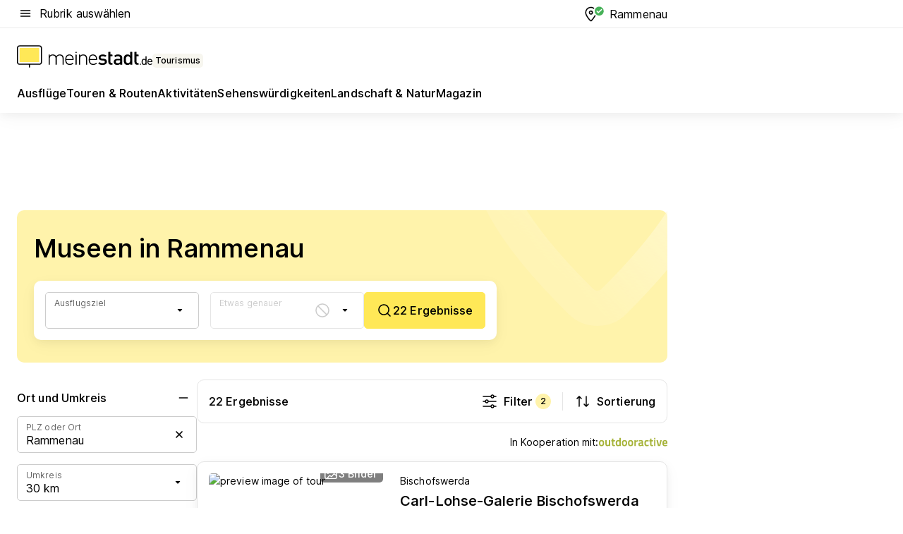

--- FILE ---
content_type: text/html; charset=utf-8
request_url: https://tourismus.meinestadt.de/rammenau/museum
body_size: 102454
content:
<!DOCTYPE html><html lang="de"><head><meta charset="UTF-8"><meta name="referrer" content="unsafe-url"><meta name="viewport" content="width=device-width, initial-scale=1.0"><meta http-equiv="X-UA-Compatible" content="ie=edge"><title>Museum Rammenau Öffnungszeiten | Ausstellungen | Ausflugsziele mit Kindern</title><meta name="description" content="Informiere dich hier über Ausstellungen und Veranstaltungen der Museen in Rammenau."><meta name="robots" content="noindex"><link rel="canonical" href="https://tourismus.meinestadt.de/rammenau/museum"><meta property="og:site_name" content="meinestadt.de"><meta property="og:locale" content="de_DE"><meta property="og:type" content="website"><meta property="twitter:site" content="@meinestadt.de"><meta property="twitter:site:id" content="18801608"><meta property="twitter:card" content="summary_large_image"><meta property="fb:app_id" content="1142750435829968"><meta property="fb:pages" content="64154755476"><link rel="dns-prefetch" href="https://image-resize.meinestadt.de"><link rel="dns-prefetch" href="https://cluster-services.meinestadt.de"><link rel="preconnect" href="https://image-resize.meinestadt.de"><link rel="preconnect" href="https://cluster-services.meinestadt.de"><link href="https://cluster-services.meinestadt.de/fonts/v1/inter/fonts.css" rel="stylesheet"><link rel="preload" href="//securepubads.g.doubleclick.net/tag/js/gpt.js" as="script"><style>/*! normalize.css v8.0.1 | MIT License | github.com/necolas/normalize.css */html{line-height:1.15;-webkit-text-size-adjust:100%}body{margin:0}main{display:block}h1{font-size:2em;margin:.67em 0}hr{box-sizing:content-box;height:0;overflow:visible}pre{font-family:monospace,monospace;font-size:1em}a{background-color:transparent}abbr[title]{border-bottom:none;text-decoration:underline;-webkit-text-decoration:underline dotted;text-decoration:underline dotted}b,strong{font-weight:bolder}code,kbd,samp{font-family:monospace,monospace;font-size:1em}small{font-size:80%}sub,sup{font-size:75%;line-height:0;position:relative;vertical-align:baseline}sub{bottom:-.25em}sup{top:-.5em}img{border-style:none}button,input,optgroup,select,textarea{font-family:inherit;font-size:100%;line-height:1.15;margin:0}button,input{overflow:visible}button,select{text-transform:none}[type=button],[type=reset],[type=submit],button{-webkit-appearance:button}[type=button]::-moz-focus-inner,[type=reset]::-moz-focus-inner,[type=submit]::-moz-focus-inner,button::-moz-focus-inner{border-style:none;padding:0}[type=button]:-moz-focusring,[type=reset]:-moz-focusring,[type=submit]:-moz-focusring,button:-moz-focusring{outline:1px dotted ButtonText}fieldset{padding:.35em .75em .625em}legend{box-sizing:border-box;color:inherit;display:table;max-width:100%;padding:0;white-space:normal}progress{vertical-align:baseline}textarea{overflow:auto}[type=checkbox],[type=radio]{box-sizing:border-box;padding:0}[type=number]::-webkit-inner-spin-button,[type=number]::-webkit-outer-spin-button{height:auto}[type=search]{-webkit-appearance:textfield;outline-offset:-2px}[type=search]::-webkit-search-decoration{-webkit-appearance:none}::-webkit-file-upload-button{-webkit-appearance:button;font:inherit}:-webkit-autofill{-webkit-text-fill-color:fieldtext}details{display:block}summary{display:list-item}[hidden],template{display:none}blockquote,body,dd,dl,fieldset,figure,h1,h2,h3,h4,h5,h6,hr,legend,ol,p,pre,ul{margin:0;padding:0}li>ol,li>ul{margin-bottom:0}table{border-collapse:collapse;border-spacing:0}fieldset{border:0;min-width:0}button,input,select{-webkit-appearance:none;-moz-appearance:none;appearance:none;background-color:transparent;border:0;color:#000;font-family:Inter,sans-serif;font-size:14px;letter-spacing:.1px;line-height:22px;margin:0;outline:none!important;padding:0}@media screen and (min-width:375px){button,input,select{font-size:14px;letter-spacing:.1px;line-height:22px}}@media screen and (min-width:1280px){button,input,select{font-size:14px;letter-spacing:.1px;line-height:22px}}button:disabled,input:disabled,select:disabled{opacity:1;-webkit-text-fill-color:currentColor}button[type=submit],input[type=submit],select[type=submit]{font-weight:400}textarea{background-color:transparent;border:0;padding:0;resize:none}html{box-sizing:border-box;font-size:10px;min-height:100%;overflow-y:scroll}html *{box-sizing:inherit}html :after,html :before{box-sizing:inherit;display:block}body{color:#000;font-family:Inter,sans-serif;font-size:14px;letter-spacing:.1px;line-height:22px;position:relative}@media screen and (min-width:375px){body{font-size:14px;letter-spacing:.1px;line-height:22px}}@media screen and (min-width:1280px){body{font-size:14px;letter-spacing:.1px;line-height:22px}}button:disabled,input[type=button]:disabled,input[type=submit]:disabled{cursor:not-allowed}*{-webkit-tap-highlight-color:rgba(0,0,0,0);-moz-tap-highlight-color:transparent}:focus,:hover{outline:none}input:-webkit-autofill,input:-webkit-autofill:active,input:-webkit-autofill:focus,input:-webkit-autofill:hover{-webkit-transition:color 9999s ease-out,background-color 9999s ease-out;-webkit-transition-delay:9999s}a{color:#000;text-decoration:none;text-decoration-line:none}a:active,a:focus,a:hover,a:visited{color:#000;text-decoration:none}h1{font-size:22px;letter-spacing:.1px;line-height:30px}@media screen and (min-width:375px){h1{font-size:26px;letter-spacing:.1px;line-height:34px}}@media screen and (min-width:1280px){h1{font-size:36px;letter-spacing:.1px;line-height:44px}}h2{font-size:20px;letter-spacing:.1px;line-height:28px}@media screen and (min-width:375px){h2{font-size:22px;letter-spacing:.1px;line-height:30px}}@media screen and (min-width:1280px){h2{font-size:28px;letter-spacing:.1px;line-height:36px}}h3{font-size:18px;letter-spacing:.1px;line-height:26px}@media screen and (min-width:375px){h3{font-size:18px;letter-spacing:.1px;line-height:26px}}@media screen and (min-width:1280px){h3{font-size:20px;letter-spacing:.1px;line-height:28px}}h4{font-size:16px;letter-spacing:.1px;line-height:24px}@media screen and (min-width:375px){h4{font-size:16px;letter-spacing:.1px;line-height:24px}}@media screen and (min-width:1280px){h4{font-size:16px;letter-spacing:.1px;line-height:24px}}h5{font-size:14px;letter-spacing:.1px;line-height:22px}@media screen and (min-width:375px){h5{font-size:14px;letter-spacing:.1px;line-height:22px}}@media screen and (min-width:1280px){h5{font-size:14px;letter-spacing:.1px;line-height:22px}}h6{font-size:14px;letter-spacing:.1px;line-height:22px}@media screen and (min-width:375px){h6{font-size:14px;letter-spacing:.1px;line-height:22px}}@media screen and (min-width:1280px){h6{font-size:14px;letter-spacing:.1px;line-height:22px}}html{bottom:0;left:0;overflow-x:hidden;position:relative;right:0;top:0;-webkit-overflow-scrolling:touch}@supports (scrollbar-gutter:stable){html{scrollbar-gutter:stable}}@supports not (scrollbar-gutter:stable){html{overflow-y:scroll}}html.-noScroll{overflow:hidden}html.-noScroll::-webkit-scrollbar{display:none}@supports not (scrollbar-gutter:stable){@media screen and (min-width:768px){html.-noScroll,html.-noScroll .ms-cookie-banner{padding-right:15px}}}html.-noScroll body{height:100%;overflow:hidden;width:100%}form{margin:0}select{-webkit-appearance:none}::-ms-clear{display:none}button:focus{outline:0!important}</style><style>.ms-defaultView{display:grid;grid-template-areas:"smartBanner smartBanner smartBanner" "header header header" "m0 m0 m0" "stage stage stage" ". main ." "footer footer footer";grid-template-rows:auto auto auto auto 1fr auto;min-height:100%;width:100%}@media screen and (min-width:768px){.ms-defaultView{grid-template-areas:"header header header" "header header header" ". p0 ." "stage stage skyRight" "skyLeft main skyRight" "footer footer footer";grid-template-rows:auto auto auto auto 1fr auto}}@media screen and (min-width:1280px){.ms-defaultView{grid-template-areas:"header header header" "header header header" ". p0 ." "stage stage stage" "skyLeft main skyRight" "footer footer footer";grid-template-rows:auto auto auto auto 1fr auto}}.ms-defaultView{grid-template-columns:0 minmax(0,768px) 0}@media screen and (min-width:768px){.ms-defaultView{grid-template-columns:0 768px 1fr}}@media screen and (min-width:1280px){.ms-defaultView{grid-template-columns:1fr 970px minmax(310px,1fr)}}@media screen and (min-width:1440px){.ms-defaultView{grid-template-columns:minmax(160px,1fr) 970px minmax(310px,1fr)}}@media screen and (min-width:1600px){.ms-defaultView{grid-template-columns:minmax(160px,1fr) 1140px minmax(310px,1fr)}}.ms-defaultView__smartBanner{grid-area:smartBanner}.ms-defaultView__header{grid-area:header;margin-bottom:24px}@media screen and (min-width:768px){.ms-defaultView__m0,.ms-defaultView__m9{display:none}}.ms-defaultView__m0{grid-area:m0;padding-bottom:5px;padding-top:5px}.ms-defaultView__p2,.ms-defaultView__p5{display:none;padding-bottom:10px}@media screen and (min-width:768px){.ms-defaultView__p2,.ms-defaultView__p5{display:block}}.ms-defaultView__p2{grid-area:skyRight}.ms-defaultView__p5{grid-area:skyLeft;justify-self:end;padding-right:10px}@media screen and (max-width:1440px){.ms-defaultView__p5{display:none}}.ms-defaultView__p0{display:none;grid-area:p0;justify-content:center}@media screen and (min-width:768px){.ms-defaultView__p0{display:flex}}.ms-defaultView__main{grid-area:main}.ms-defaultView__stage{grid-area:stage;z-index:5}.ms-defaultView__footer{grid-area:footer}.ms-defaultView__linkunits{margin-bottom:30px}.ms-defaultView.-hasStage .ms-defaultView__p2{padding-top:10px}.ms-defaultView.-hasStage .ms-defaultView__header{margin-bottom:0}@media screen and (min-width:1280px){.ms-defaultView.-hasStage .ms-defaultView__header{margin-bottom:24px}.ms-defaultView.-stageWithAds{grid-template-areas:"header header header" "header header header" ". p0 ." "skyLeft stage skyRight" "skyLeft main skyRight" "footer footer footer"}}.ms-header[data-v-3396afb3]{box-shadow:0 4px 12px 0 rgba(0,0,0,.04),0 7px 25px 0 rgba(0,0,0,.04);display:flex;flex-direction:column;position:relative;width:100%}@media screen and (min-width:1280px){.ms-header[data-v-3396afb3]{padding-bottom:8px}.ms-header[data-v-3396afb3]:before{background-color:#f5f5f5;content:"";display:block;height:2px;left:0;position:absolute;top:38px;width:100%;z-index:-1}}.ms-header__lowerSection[data-v-3396afb3],.ms-header__middleSection[data-v-3396afb3],.ms-header__upperSection[data-v-3396afb3]{display:grid;grid-template-areas:". content .";grid-template-columns:0 minmax(0,768px) 0}@media screen and (min-width:768px){.ms-header__lowerSection[data-v-3396afb3],.ms-header__middleSection[data-v-3396afb3],.ms-header__upperSection[data-v-3396afb3]{grid-template-columns:0 768px 1fr}}@media screen and (min-width:1280px){.ms-header__lowerSection[data-v-3396afb3],.ms-header__middleSection[data-v-3396afb3],.ms-header__upperSection[data-v-3396afb3]{grid-template-columns:1fr 970px minmax(310px,1fr)}}@media screen and (min-width:1440px){.ms-header__lowerSection[data-v-3396afb3],.ms-header__middleSection[data-v-3396afb3],.ms-header__upperSection[data-v-3396afb3]{grid-template-columns:minmax(160px,1fr) 970px minmax(310px,1fr)}}@media screen and (min-width:1600px){.ms-header__lowerSection[data-v-3396afb3],.ms-header__middleSection[data-v-3396afb3],.ms-header__upperSection[data-v-3396afb3]{grid-template-columns:minmax(160px,1fr) 1140px minmax(310px,1fr)}}@media screen and (min-width:1280px){.ms-header__middleSection[data-v-3396afb3]{background-color:#f7f6ef}}.ms-header__lowerSectionContent[data-v-3396afb3],.ms-header__middleSectionContent[data-v-3396afb3],.ms-header__upperSectionContent[data-v-3396afb3]{display:grid;grid-area:content}@media screen and (min-width:1280px){.ms-header__lowerSectionContent[data-v-3396afb3],.ms-header__middleSectionContent[data-v-3396afb3],.ms-header__upperSectionContent[data-v-3396afb3]{padding-left:24px;padding-right:24px}}.ms-header__upperSectionContent[data-v-3396afb3]{grid-template-areas:"burgerMenuBtn logo .";grid-template-columns:1fr 1fr 1fr}@media screen and (min-width:1280px){.ms-header__upperSectionContent[data-v-3396afb3]{font-size:16px;grid-template-areas:"burgerMenuBtn .";grid-template-columns:1fr auto;height:40px;letter-spacing:.1px;line-height:24px}}@media screen and (min-width:1280px) and (min-width:375px){.ms-header__upperSectionContent[data-v-3396afb3]{font-size:16px;letter-spacing:.1px;line-height:24px}}@media screen and (min-width:1280px) and (min-width:1280px){.ms-header__upperSectionContent[data-v-3396afb3]{font-size:16px;letter-spacing:.1px;line-height:24px}}.ms-header__middleSectionContent[data-v-3396afb3]{grid-template-areas:"relocation";grid-template-columns:1fr}@media screen and (min-width:1280px){.ms-header__lowerSectionContent[data-v-3396afb3]{grid-template-areas:"logo          linkArea" "nav           nav";grid-template-columns:auto 1fr}}.ms-header__metaActions[data-v-3396afb3]{align-items:center;display:flex;gap:24px;justify-content:center;justify-self:end}@media screen and (min-width:768px){.ms-header__metaActions[data-v-3396afb3]{justify-content:flex-end}}.ms-header__burgerMenu[data-v-3396afb3]{grid-area:burgerMenuBtn}.ms-header__linkArea[data-v-3396afb3]{grid-area:linkArea}.ms-header__logo[data-v-3396afb3]{grid-area:logo}.ms-header__navBar[data-v-3396afb3]{grid-area:nav}.ms-header__relocation[data-v-3396afb3]{background-color:#f7f6ef;border-radius:10px;grid-area:relocation;margin-bottom:16px;margin-left:16px;margin-right:16px}@media screen and (min-width:1280px){.ms-header__relocation[data-v-3396afb3]{border-radius:none;margin:0}}.ms-header__bookmark[data-v-3396afb3],.ms-header__login[data-v-3396afb3]{align-self:center;justify-self:end}.ms-header__relocationToggle[data-v-3396afb3]{align-self:center;justify-self:center}@media screen and (min-width:1280px){.ms-header__relocationToggle[data-v-3396afb3]{justify-self:end}}.ms-header.-noBorderTop[data-v-3396afb3]:before{content:none}.ms-header.-noBorderBottom[data-v-3396afb3]{border-bottom:0;margin-bottom:0}.ms-smartBanner[data-v-41f22f7c]{align-items:center;background-color:#333;color:#fff;display:flex;min-height:80px;padding:10px;position:relative}.ms-smartBanner__closeBtn[data-v-41f22f7c]{align-self:center;cursor:pointer;display:block;height:14px;width:14px}.ms-smartBanner__closeBtn[data-v-41f22f7c],.ms-smartBanner__cta[data-v-41f22f7c],.ms-smartBanner__logo[data-v-41f22f7c]{cursor:pointer}.ms-smartBanner__logo[data-v-41f22f7c]{border-radius:13px;display:block;height:50px;margin-left:5px;width:50px}@media screen and (min-width:375px){.ms-smartBanner__logo[data-v-41f22f7c]{height:60px;margin-left:10px;width:60px}}.ms-smartBanner__description[data-v-41f22f7c],.ms-smartBanner__name[data-v-41f22f7c],.ms-smartBanner__rating[data-v-41f22f7c]{font-size:12px;letter-spacing:.1px;line-height:20px}@media screen and (min-width:375px){.ms-smartBanner__description[data-v-41f22f7c],.ms-smartBanner__name[data-v-41f22f7c],.ms-smartBanner__rating[data-v-41f22f7c]{font-size:12px;letter-spacing:.1px;line-height:20px}}@media screen and (min-width:1280px){.ms-smartBanner__description[data-v-41f22f7c],.ms-smartBanner__name[data-v-41f22f7c],.ms-smartBanner__rating[data-v-41f22f7c]{font-size:12px;letter-spacing:.1px;line-height:20px}}.ms-smartBanner__name[data-v-41f22f7c]{font-weight:525}.ms-smartBanner__rating[data-v-41f22f7c]{margin-top:auto}.ms-smartBanner__cta[data-v-41f22f7c]{border:1px solid #fff;border-radius:3px;bottom:10px;box-sizing:border-box;font-size:14px;letter-spacing:.1px;line-height:22px;padding:5px 10px;position:absolute;right:10px;-webkit-user-select:none;-moz-user-select:none;user-select:none}@media screen and (min-width:375px){.ms-smartBanner__cta[data-v-41f22f7c]{font-size:14px;letter-spacing:.1px;line-height:22px}}@media screen and (min-width:1280px){.ms-smartBanner__cta[data-v-41f22f7c]{font-size:14px;letter-spacing:.1px;line-height:22px}}@media screen and (min-width:375px){.ms-smartBanner__cta[data-v-41f22f7c]{padding:5px 15px}}.ms-smartBanner__cta[data-v-41f22f7c],.ms-smartBanner__cta[data-v-41f22f7c]:visited{color:#fff}.ms-smartBanner__cta[data-v-41f22f7c]:active,.ms-smartBanner__cta[data-v-41f22f7c]:hover{background-color:#fff;border-color:#333;color:#333}.ms-smartBanner__textWrapper[data-v-41f22f7c]{display:flex;flex-direction:column;height:100%;margin-left:5px}@media screen and (min-width:375px){.ms-smartBanner__textWrapper[data-v-41f22f7c]{margin-left:10px}}.ms-smartBanner__star[data-v-41f22f7c]{display:inline;fill:#fc0;height:1em;width:1em}.ms-smartBanner__star+.ms-smartBanner__star[data-v-41f22f7c]{margin-left:1px}.ms-smartBanner__star.-empty[data-v-41f22f7c]{color:#fff}.ms-adPlace[data-v-7a86a1e5]{display:flex;justify-content:center;position:relative}.ms-adPlace__placement[data-v-7a86a1e5]{max-width:100%}.ms-adPlace.-p0[data-v-7a86a1e5]{padding-bottom:5px}.ms-adPlace.-p2[data-v-7a86a1e5]{justify-content:flex-start;padding-left:10px}.ms-adPlace.-p3[data-v-7a86a1e5],.ms-adPlace.-p4[data-v-7a86a1e5]{display:none;margin-bottom:20px;text-align:center;width:300px}@media screen and (min-width:768px){.ms-adPlace.-p3[data-v-7a86a1e5],.ms-adPlace.-p4[data-v-7a86a1e5]{display:block}}.ms-adPlace.-m0[data-v-7a86a1e5]{width:100%}.ms-adPlace.-m9[data-v-7a86a1e5]{position:fixed;top:0;z-index:7000000}.ms-adPlace.-m0sticky[data-v-7a86a1e5]{left:0;position:fixed;top:0;z-index:4000000}.ms-adPlace.-p2[data-v-7a86a1e5],.ms-adPlace.-sticky[data-v-7a86a1e5]{position:sticky;top:10px}.ms-adPlace.-c1[data-v-7a86a1e5],.ms-adPlace.-c2[data-v-7a86a1e5],.ms-adPlace.-c3[data-v-7a86a1e5]{align-items:center;display:flex;height:auto;justify-content:center;margin-left:-20px;margin-right:-20px;text-align:center}.ms-adPlace.-m1[data-v-7a86a1e5]:not(.-disturber),.ms-adPlace.-m2[data-v-7a86a1e5]:not(.-disturber),.ms-adPlace.-m3[data-v-7a86a1e5]:not(.-disturber),.ms-adPlace.-m4[data-v-7a86a1e5]:not(.-disturber),.ms-adPlace.-m5[data-v-7a86a1e5]:not(.-disturber),.ms-adPlace.-m6[data-v-7a86a1e5]:not(.-disturber),.ms-adPlace.-m7[data-v-7a86a1e5]:not(.-disturber),.ms-adPlace.-mx[data-v-7a86a1e5]:not(.-disturber),.ms-adPlace.-n0[data-v-7a86a1e5]:not(.-disturber),.ms-adPlace.-n1[data-v-7a86a1e5]:not(.-disturber),.ms-adPlace.-n2[data-v-7a86a1e5]:not(.-disturber),.ms-adPlace.-n3[data-v-7a86a1e5]:not(.-disturber),.ms-adPlace.-n4[data-v-7a86a1e5]:not(.-disturber),.ms-adPlace.-n5[data-v-7a86a1e5]:not(.-disturber){margin-bottom:20px}@media screen and (min-width:768px){.ms-adPlace.-mobile[data-v-7a86a1e5]{display:none}}.ms-adPlace.-desktop[data-v-7a86a1e5]{display:none}@media screen and (min-width:768px){.ms-adPlace.-desktop[data-v-7a86a1e5]{display:flex}}@charset "UTF-8";.dot[data-v-342a9404]:before{color:#ff5151;content:"●";font-size:18px;position:absolute;right:0;top:-6px}.ms-headerLogo__extraText--truncated[data-v-d9ea6298]{overflow:hidden;text-overflow:ellipsis;white-space:nowrap}.ms-headerLogo[data-v-d9ea6298]{display:flex;height:100%;justify-content:center;width:100%}@media screen and (min-width:1280px){.ms-headerLogo[data-v-d9ea6298]{height:auto;justify-content:flex-start;width:auto}}.ms-headerLogo__slogan[data-v-d9ea6298]{align-items:center;display:flex;flex-direction:column;padding-bottom:16px;padding-top:8px;position:relative}@media screen and (min-width:1280px){.ms-headerLogo__slogan[data-v-d9ea6298]{align-items:center;flex-direction:row;gap:8px;height:32px;justify-content:flex-start;margin:24px 0;padding-bottom:0;padding-top:0;position:relative}}.ms-headerLogo__svg[data-v-d9ea6298]{height:29px;max-width:174px;min-width:174px;width:174px}@media screen and (min-width:1280px){.ms-headerLogo__svg[data-v-d9ea6298]{height:100%;max-width:192px;width:192px}}.ms-headerLogo__channelLabel[data-v-d9ea6298]{align-self:flex-end;background-color:#f7f6ef;border-radius:5px;font-size:12px;font-weight:525;letter-spacing:.1px;line-height:20px;padding:1px 2px;-webkit-user-select:none;-moz-user-select:none;user-select:none}@media screen and (min-width:375px){.ms-headerLogo__channelLabel[data-v-d9ea6298]{font-size:12px;letter-spacing:.1px;line-height:20px}}@media screen and (min-width:1280px){.ms-headerLogo__channelLabel[data-v-d9ea6298]{align-self:center;font-size:12px;letter-spacing:.1px;line-height:20px;margin-top:auto;padding:0 4px;position:relative;right:auto;top:auto}}.ms-headerLogo__extraText[data-v-d9ea6298]{font-size:12px;letter-spacing:.1px;line-height:20px;margin-left:47px;margin-top:5px}@media screen and (min-width:375px){.ms-headerLogo__extraText[data-v-d9ea6298]{font-size:12px;letter-spacing:.1px;line-height:20px}}@media screen and (min-width:1280px){.ms-headerLogo__extraText[data-v-d9ea6298]{font-size:12px;letter-spacing:.1px;line-height:20px}}.ms-headerLogo__extraText--truncated[data-v-d9ea6298]{width:170px}.ms-headerLogo.-noLabel .ms-headerLogo__slogan[data-v-d9ea6298]{height:76px;justify-content:center;padding-bottom:0;padding-top:0}.ms-navBar[data-v-d1b54ae8],.ms-navBar__items[data-v-d1b54ae8]{max-width:100%;width:100%}.ms-navBar__items[data-v-d1b54ae8]{display:flex;flex-direction:row;gap:16px}@media screen and (min-width:1280px){.ms-navBar__items[data-v-d1b54ae8]{gap:32px}}.ms-navBar__item[data-v-d1b54ae8]{list-style:none;position:relative}.ms-navBar__item.-hidden[data-v-d1b54ae8]{opacity:0;pointer-events:none}.ms-navBar__itemLink[data-v-d1b54ae8]{color:#000;cursor:pointer;display:block;font-size:16px;font-weight:525;letter-spacing:.1px;line-height:24px;padding-bottom:8px}@media screen and (min-width:375px){.ms-navBar__itemLink[data-v-d1b54ae8]{font-size:16px;letter-spacing:.1px;line-height:24px}}@media screen and (min-width:1280px){.ms-navBar__itemLink[data-v-d1b54ae8]{font-size:16px;letter-spacing:.1px;line-height:24px}}.ms-navBar__itemLink[data-v-d1b54ae8]:after{border-radius:4px;bottom:0;content:"";height:4px;left:0;position:absolute;transform:scaleX(0);transform-origin:center;transition-duration:.3s;transition-property:background-color,transform;transition-timing-function:cubic-bezier(.4,0,.2,1);width:100%}.ms-navBar__itemLink.-active[data-v-d1b54ae8]:after,.ms-navBar__itemLink[data-v-d1b54ae8]:hover:after{background-color:#ffe857;transform:scaleX(1)}.ms-navBar__itemLink[data-v-d1b54ae8]:active:after{background-color:#fc0;transform:scaleX(1.1)}.ms-navBar__itemLink.-currentChannel[data-v-d1b54ae8]{pointer-events:none}.ms-navBar__itemLink.-currentChannel[data-v-d1b54ae8]:after{background-image:linear-gradient(#ffe857,#ffe857);background-size:100% 4px;border-radius:2px}.ms-navBar__itemLink.-hideHighlighting[data-v-d1b54ae8]:after{background-image:linear-gradient(180deg,#f5f5f5,#f5f5f5);background-size:0 4px}.ms-navBar__itemLink.-noPaddingRight[data-v-d1b54ae8]:hover:after{width:100%}.ms-navBar__itemLink.-noPaddingRight[data-v-d1b54ae8]:active:after{left:-4px;width:calc(100% + 8px)}.ms-navBar__itemLink.-noPaddingRight .ms-navBar__itemLinkText[data-v-d1b54ae8]{padding-right:5px;white-space:nowrap}.ms-navBar__itemLinkText[data-v-d1b54ae8]{white-space:nowrap}.ms-offcanvasNav[data-v-47fe3c3d]{position:relative;z-index:6000020}.ms-offcanvasNav[data-v-47fe3c3d]:before{background-color:#333;bottom:0;content:"";height:100vh;left:0;opacity:0;pointer-events:none;position:fixed;top:0;transition-duration:.3s;transition-property:opacity,-webkit-backdrop-filter;transition-property:backdrop-filter,opacity;transition-property:backdrop-filter,opacity,-webkit-backdrop-filter;transition-timing-function:cubic-bezier(.4,0,.2,1);width:100vw;will-change:backdrop-filter}@supports ((-webkit-backdrop-filter:blur()) or (backdrop-filter:blur())){.ms-offcanvasNav[data-v-47fe3c3d]:before{-webkit-backdrop-filter:blur(0);backdrop-filter:blur(0)}}.ms-offcanvasNav[data-v-47fe3c3d]:before{z-index:-1}.ms-offcanvasNav.-open .ms-offcanvasNav__drawer[data-v-47fe3c3d]{transform:translateX(0)}.ms-offcanvasNav.-open[data-v-47fe3c3d]:before{cursor:pointer;opacity:.75;pointer-events:all}@supports ((-webkit-backdrop-filter:blur()) or (backdrop-filter:blur())){.ms-offcanvasNav.-open[data-v-47fe3c3d]:before{-webkit-backdrop-filter:blur(1px);backdrop-filter:blur(1px)}}.ms-offcanvasNav__drawer[data-v-47fe3c3d]{background-color:#fff;bottom:0;display:flex;flex-direction:column;left:0;position:fixed;right:0;top:0;transform:translateX(-100%);transition:transform .3s cubic-bezier(.4,0,.2,1);width:100vw;z-index:0}@media screen and (min-width:768px){.ms-offcanvasNav__drawer[data-v-47fe3c3d]{width:320px}}.ms-offcanvasNav__layerWrapper[data-v-47fe3c3d]{display:flex;flex-grow:1;min-width:100%;overflow:hidden;position:relative;z-index:5}.ms-offcanvasNav__level0[data-v-47fe3c3d],.ms-offcanvasNav__level1[data-v-47fe3c3d]{bottom:0;display:flex;flex-direction:column;left:0;overflow:hidden;position:absolute;right:0;top:0;transition:transform .3s cubic-bezier(.4,0,.2,1)}.ms-offcanvasNav__level0[data-v-47fe3c3d]{transform:translateX(0)}.ms-offcanvasNav__level0.-open[data-v-47fe3c3d]{transform:translateX(-100%)}.ms-offcanvasNav__level1[data-v-47fe3c3d]{transform:translateX(100%)}.ms-offcanvasNav__level1.-open[data-v-47fe3c3d]{transform:translateX(0)}.ms-offcanvasNav__nav[data-v-47fe3c3d]{align-items:center;background-color:#fff;display:flex;justify-content:space-between;padding-left:32px;padding-right:32px;padding-top:32px;width:100%}.ms-offcanvasNav__icon[data-v-47fe3c3d]{height:24px;width:24px}.ms-offcanvasNav__backBtn[data-v-47fe3c3d],.ms-offcanvasNav__closeBtn[data-v-47fe3c3d]{align-items:center;cursor:pointer;display:flex;height:100%}.ms-offcanvasNav__backBtn+.ms-offcanvasNav__backBtn[data-v-47fe3c3d],.ms-offcanvasNav__backBtn+.ms-offcanvasNav__closeBtn[data-v-47fe3c3d],.ms-offcanvasNav__closeBtn+.ms-offcanvasNav__backBtn[data-v-47fe3c3d],.ms-offcanvasNav__closeBtn+.ms-offcanvasNav__closeBtn[data-v-47fe3c3d]{margin-left:auto}.ms-offcanvasNav__backBtn.-noPointer[data-v-47fe3c3d],.ms-offcanvasNav__closeBtn.-noPointer[data-v-47fe3c3d]{cursor:auto}.ms-offcanvasNav__headline[data-v-47fe3c3d],.ms-offcanvasNav__link[data-v-47fe3c3d]{flex-shrink:0}.ms-offcanvasNav__headline[data-v-47fe3c3d]{align-items:center;display:flex;flex-direction:column;font-size:18px;font-weight:525;letter-spacing:.1px;line-height:26px;padding-bottom:48px;padding-top:24px;text-align:center}@media screen and (min-width:375px){.ms-offcanvasNav__headline[data-v-47fe3c3d]{font-size:18px;letter-spacing:.1px;line-height:26px}}@media screen and (min-width:1280px){.ms-offcanvasNav__headline[data-v-47fe3c3d]{font-size:20px;letter-spacing:.1px;line-height:28px}}.ms-offcanvasNav__link[data-v-47fe3c3d]{align-items:center;cursor:pointer;display:flex;font-size:16px;font-weight:525;height:50px;justify-content:space-between;letter-spacing:.1px;line-height:24px;padding-left:32px;padding-right:32px;position:relative;width:100%}@media screen and (min-width:375px){.ms-offcanvasNav__link[data-v-47fe3c3d]{font-size:16px;letter-spacing:.1px;line-height:24px}}@media screen and (min-width:1280px){.ms-offcanvasNav__link[data-v-47fe3c3d]{font-size:16px;letter-spacing:.1px;line-height:24px}}.ms-offcanvasNav__link[data-v-47fe3c3d]:after{border-radius:2px;bottom:0;content:"";left:0;position:absolute;top:0;width:5px}.ms-offcanvasNav__link[data-v-47fe3c3d]:hover:after{background-color:#f1ede0}.ms-offcanvasNav__link.-active[data-v-47fe3c3d]{font-weight:525}.ms-offcanvasNav__link.-active[data-v-47fe3c3d]:after{background-color:#ffda00}.ms-offcanvasNav__body[data-v-47fe3c3d]{flex-shrink:1;overflow-y:auto;-webkit-overflow-scrolling:touch}.ms-offcanvasNav__btnArea[data-v-47fe3c3d]{box-shadow:0 4px 12px 0 rgba(0,0,0,.04),0 7px 25px 0 rgba(0,0,0,.04);display:flex;flex-direction:column;flex-shrink:0;gap:8px;justify-self:flex-end;margin-top:auto;padding:32px}.ms-offcanvasNav__cta[data-v-47fe3c3d]{align-items:center;background-color:#ffda00;display:flex;flex-grow:1;justify-content:center;min-height:50px;min-width:50%;padding-left:5px;padding-right:5px;text-align:center}.ms-offcanvasNav__cta.-secondary[data-v-47fe3c3d]{background:#fff}.ms-offcanvasNav__channelIcon[data-v-47fe3c3d]{background-color:#fbfaf7;border-radius:50%;margin-bottom:8px}.cs-bookmark-icon[data-v-3aada5eb]{display:block;position:relative}.cs-bookmark-icon[data-v-3aada5eb]:after{background-color:#f14165;border:2px solid #fff;border-radius:50%;content:"";height:10px;opacity:0;position:absolute;right:1px;top:1px;transition:opacity .2s cubic-bezier(.4,0,.2,1);width:10px}.cs-bookmark-icon__icon[data-v-3aada5eb]{height:24px;width:24px}.cs-bookmark-icon.-hasDot[data-v-3aada5eb]:after{opacity:1}.ms-textLink.-truncated .ms-textLink__textWrapper[data-v-38ea909b],.ms-textLink__suffix[data-v-38ea909b]{overflow:hidden;text-overflow:ellipsis;white-space:nowrap}.ms-textLink[data-v-38ea909b]{align-items:flex-start;cursor:pointer;display:flex}.ms-textLink .ms-textLink__text[data-v-38ea909b]{background-image:linear-gradient(#fc0,#fc0);background-position:50% 100%;background-repeat:no-repeat;background-size:0 2px;transition:background-size .3s ease-in}.ms-textLink:focus .ms-textLink__text[data-v-38ea909b],.ms-textLink:hover .ms-textLink__text[data-v-38ea909b]{background-size:100% 2px}.ms-textLink:active .ms-textLink__text[data-v-38ea909b]{background-image:linear-gradient(#fc0,#fc0);background-size:100% 2px}.ms-textLink__svg[data-v-38ea909b]{color:#fc0;display:inline-block;height:22px;margin-right:5px;min-width:12px;width:12px}@media screen and (min-width:768px){.ms-textLink__svg[data-v-38ea909b]{height:22px}}.ms-textLink.-copylink[data-v-38ea909b]{color:inherit;display:inline-block;font-size:inherit;font-weight:inherit}.ms-textLink.-copylink .ms-textLink__text[data-v-38ea909b]{background-image:linear-gradient(#fc0,#fc0);background-position:50% 100%;background-repeat:no-repeat;background-size:80% 2px;transition:background-size .3s ease-in}.ms-textLink.-copylink:focus .ms-textLink__text[data-v-38ea909b],.ms-textLink.-copylink:hover .ms-textLink__text[data-v-38ea909b]{background-size:100% 2px}.ms-textLink.-copylink:active .ms-textLink__text[data-v-38ea909b]{background-image:linear-gradient(#333,#333);background-size:100% 2px}.ms-textLink.-hyphens[data-v-38ea909b]{-webkit-hyphens:auto;hyphens:auto;word-break:normal}.ms-textLink.-anchorLink[data-v-38ea909b]{display:inline}.ms-textLink.-clickArea[data-v-38ea909b]:after{bottom:0;content:"";left:0;position:absolute;right:0;top:0}.ms-textLink__suffix[data-v-38ea909b]{color:#999;margin-left:5px}.ms-button[data-v-0cd7eb0c]{background-color:#ffda00;border:1px solid #ffda00;border-radius:3px;cursor:pointer;display:inline-block;height:50px;max-height:50px;min-height:50px;padding-left:30px;padding-right:30px;position:relative;transition-duration:.3s;transition-property:color,background-color,border-color;transition-timing-function:cubic-bezier(.4,0,.2,1);-webkit-user-select:none;-moz-user-select:none;user-select:none}.ms-button[data-v-0cd7eb0c]:active,.ms-button[data-v-0cd7eb0c]:focus,.ms-button[data-v-0cd7eb0c]:hover{background-color:#feba2e;border-color:#feba2e}.ms-button[data-v-0cd7eb0c]:disabled{background-color:#fced96;border-color:#fced96;color:#999;cursor:not-allowed}.ms-button[data-v-0cd7eb0c]:active:not(:disabled){transform:translateY(2px)}.ms-button__flexWrapper[data-v-0cd7eb0c]{align-items:center;display:flex;height:100%;justify-content:center}.ms-button__icon[data-v-0cd7eb0c]{height:25px;margin-right:10px;width:25px}.ms-button__loader[data-v-0cd7eb0c]{display:none;left:50%;position:absolute;top:50%;transform:translate(-50%,-50%)}.ms-button.-secondary[data-v-0cd7eb0c]{background-color:#f5f5f5;border-color:#ccc}.ms-button.-secondary[data-v-0cd7eb0c]:active,.ms-button.-secondary[data-v-0cd7eb0c]:focus,.ms-button.-secondary[data-v-0cd7eb0c]:hover{background-color:#ccc}.ms-button.-secondary[data-v-0cd7eb0c]:disabled{background-color:#f5f5f5}.ms-button.-inverted[data-v-0cd7eb0c]{background-color:transparent;border-color:#fff;color:#fff}.ms-button.-inverted[data-v-0cd7eb0c]:active,.ms-button.-inverted[data-v-0cd7eb0c]:focus,.ms-button.-inverted[data-v-0cd7eb0c]:hover{background-color:#fff;color:#333}.ms-button.-inverted[data-v-0cd7eb0c]:disabled{background-color:#f5f5f5}.ms-button.-small[data-v-0cd7eb0c]{height:30px;max-height:30px;min-height:30px}.ms-button.-noTextWrap[data-v-0cd7eb0c]{white-space:nowrap}.ms-button.-square[data-v-0cd7eb0c]{padding:0;width:50px}.ms-button.-loading .ms-button__flexWrapper[data-v-0cd7eb0c]{visibility:hidden}.ms-button.-loading .ms-button__loader[data-v-0cd7eb0c]{display:block}.cs-autocomplete-dropdown__wrapper[data-v-f6b38de5]{align-items:flex-end;border-radius:5px;border-style:solid;border-width:1px;display:flex;height:52px;padding:5px 12px;position:relative;--tw-border-opacity:1;border-color:rgb(204 204 204/var(--tw-border-opacity));transition-duration:.2s;transition-property:all;transition-timing-function:cubic-bezier(.4,0,.2,1)}.cs-autocomplete-dropdown__wrapper[data-v-f6b38de5]:hover{box-shadow:0 0 0 4px #f1ede0}.cs-autocomplete-dropdown__input[data-v-f6b38de5]{flex-grow:1;overflow:hidden;text-overflow:ellipsis;white-space:nowrap;width:100%}.cs-autocomplete-dropdown__label[data-v-f6b38de5]{left:12px;max-width:calc(100% - 24px);overflow:hidden;position:absolute;text-overflow:ellipsis;top:5px;transform:translateY(9px);white-space:nowrap;--tw-text-opacity:1;color:rgb(102 102 102/var(--tw-text-opacity));transition-duration:.2s;transition-property:all;transition-timing-function:cubic-bezier(.4,0,.2,1)}@media screen and (min-width:768px){.cs-autocomplete-dropdown__label[data-v-f6b38de5]{transform:translateY(9px)}}.cs-autocomplete-dropdown.-filled .cs-autocomplete-dropdown__label[data-v-f6b38de5],.cs-autocomplete-dropdown.-focus .cs-autocomplete-dropdown__label[data-v-f6b38de5]{font-size:12px;letter-spacing:.1px;line-height:20px;transform:translateY(0)}@media screen and (min-width:375px){.cs-autocomplete-dropdown.-filled .cs-autocomplete-dropdown__label[data-v-f6b38de5],.cs-autocomplete-dropdown.-focus .cs-autocomplete-dropdown__label[data-v-f6b38de5]{font-size:12px;letter-spacing:.1px;line-height:20px}}@media screen and (min-width:1280px){.cs-autocomplete-dropdown.-filled .cs-autocomplete-dropdown__label[data-v-f6b38de5],.cs-autocomplete-dropdown.-focus .cs-autocomplete-dropdown__label[data-v-f6b38de5]{font-size:12px;letter-spacing:.1px;line-height:20px}}.cs-autocomplete-dropdown.-focus .cs-autocomplete-dropdown__wrapper[data-v-f6b38de5]{box-shadow:0 0 0 4px #fff3ab;--tw-border-opacity:1;border-color:rgb(255 211 29/var(--tw-border-opacity))}.cs-autocomplete-dropdown.-error .cs-autocomplete-dropdown__input[data-v-f6b38de5]{width:calc(100% - 52px)}.cs-autocomplete-dropdown.-error .cs-autocomplete-dropdown__wrapper[data-v-f6b38de5]{box-shadow:0 0 0 4px #fccfd8;--tw-border-opacity:1;border-color:rgb(241 65 101/var(--tw-border-opacity))}.cs-autocomplete-dropdown.-error .cs-autocomplete-dropdown__label[data-v-f6b38de5],.cs-autocomplete-dropdown.-error .cs-autocomplete-dropdown__wrapper[data-v-f6b38de5]{--tw-text-opacity:1;color:rgb(241 65 101/var(--tw-text-opacity))}.cs-autocomplete-dropdown.-inactive[data-v-f6b38de5]{cursor:not-allowed}.cs-autocomplete-dropdown.-inactive .cs-autocomplete-dropdown__input[data-v-f6b38de5]{cursor:not-allowed;width:calc(100% - 52px)}.cs-autocomplete-dropdown.-inactive .cs-autocomplete-dropdown__wrapper[data-v-f6b38de5]{box-shadow:none;--tw-border-opacity:1;border-color:rgb(229 229 229/var(--tw-border-opacity))}.cs-autocomplete-dropdown.-inactive .cs-autocomplete-dropdown__label[data-v-f6b38de5],.cs-autocomplete-dropdown.-inactive .cs-autocomplete-dropdown__wrapper[data-v-f6b38de5]{--tw-text-opacity:1;color:rgb(204 204 204/var(--tw-text-opacity))}.mt-12[data-v-f6b38de5]{margin-top:12px}.ms-stars-rating__star[data-v-2cac27f2]{height:1em;width:1em}.ms-stars-rating__star+.ms-stars-rating__star[data-v-2cac27f2]{margin-left:1px}.cs-filterBar[data-v-974450fc]{align-items:center;display:flex;font-size:16px;font-weight:525;height:60px;justify-content:flex-end;letter-spacing:.1px;line-height:24px;padding:8px 16px}@media screen and (min-width:375px){.cs-filterBar[data-v-974450fc]{font-size:16px;letter-spacing:.1px;line-height:24px}}@media screen and (min-width:1280px){.cs-filterBar[data-v-974450fc]{font-size:16px;letter-spacing:.1px;line-height:24px}}.cs-filterBar__results[data-v-974450fc]{display:none;margin-right:auto}@media screen and (min-width:768px){.cs-filterBar__results[data-v-974450fc]{display:block}}.cs-filterBar__button[data-v-974450fc]{align-items:center;display:flex;height:100%;position:relative}.cs-filterBar__button.-filter[data-v-974450fc]{margin-right:auto}@media screen and (min-width:768px){.cs-filterBar__button.-filter[data-v-974450fc]{margin-right:0}}.cs-filterBar__icon[data-v-974450fc]{height:24px;margin-right:8px;width:24px}.cs-filterBar__filterAmount[data-v-974450fc]{align-items:center;border-radius:50%;display:flex;flex-shrink:0;font-size:12px;height:22px;justify-content:center;letter-spacing:.1px;line-height:20px;margin-left:4px;width:22px}@media screen and (min-width:375px){.cs-filterBar__filterAmount[data-v-974450fc]{font-size:12px;letter-spacing:.1px;line-height:20px}}@media screen and (min-width:1280px){.cs-filterBar__filterAmount[data-v-974450fc]{font-size:12px;letter-spacing:.1px;line-height:20px}}.cs-filterBar__divider[data-v-974450fc]{background-color:#e5e5e5;height:26px;margin-left:16px;margin-right:16px;width:1px}.cs-filterBar__divider.-bookmark[data-v-974450fc]{margin-right:6px}.cs-filterBar__bookmarkIcon[data-v-974450fc]{padding:10px}.cs-filterBar__sort[data-v-974450fc]{cursor:pointer;inset:0;opacity:0;position:absolute}.cs-modal[data-v-c7199f53]{align-items:flex-end;background-color:rgba(0,0,0,.5);display:flex;inset:0;justify-content:center;padding-top:16px;position:fixed;transition:opacity .3s cubic-bezier(.4,0,.2,1);z-index:6000025}@media screen and (min-width:768px){.cs-modal[data-v-c7199f53]{align-items:center;padding-bottom:64px;padding-top:64px}.cs-modal.-fullscreen[data-v-c7199f53]{padding-bottom:0}}@media screen and (min-width:1280px){.cs-modal.-fullscreen[data-v-c7199f53]{padding-top:24px}}.cs-modal.-fullscreen .cs-modal__dialog[data-v-c7199f53]{height:100%;max-height:none;width:100%}.cs-modal__dialog[data-v-c7199f53]{border-top-left-radius:10px;border-top-right-radius:10px;display:flex;flex-direction:column;max-height:100%;overflow:hidden;width:100%}@media screen and (min-width:768px){.cs-modal__dialog[data-v-c7199f53]{border-bottom-left-radius:10px;border-bottom-right-radius:10px;box-shadow:0 4px 12px 0 rgba(0,0,0,.04),0 7px 25px 0 rgba(0,0,0,.04);width:632px}}.cs-modal__head[data-v-c7199f53]{align-items:center;border-top-left-radius:10px;border-top-right-radius:10px;box-shadow:0 4px 12px 0 rgba(0,0,0,.04),0 7px 25px 0 rgba(0,0,0,.04);display:grid;grid-template-areas:"close title .";grid-template-columns:24px 1fr 24px;padding:16px}.cs-modal__close[data-v-c7199f53]{height:24px;width:24px}.cs-modal__title[data-v-c7199f53]{font-size:16px;font-weight:525;letter-spacing:.1px;line-height:24px;text-align:center}@media screen and (min-width:375px){.cs-modal__title[data-v-c7199f53]{font-size:16px;letter-spacing:.1px;line-height:24px}}@media screen and (min-width:1280px){.cs-modal__title[data-v-c7199f53]{font-size:16px;letter-spacing:.1px;line-height:24px}}.cs-modal__body[data-v-c7199f53]{height:100%;overflow-x:hidden;overflow-y:auto;padding:16px;width:100%}@media screen and (min-width:768px){.cs-modal__body[data-v-c7199f53]{padding:24px}}.cs-modal__footer[data-v-c7199f53]{background-color:#fff;box-shadow:0 4px 12px 0 rgba(0,0,0,.04),0 7px 25px 0 rgba(0,0,0,.04);display:flex;gap:16px;padding:16px}@media screen and (min-width:375px){.cs-modal__footer[data-v-c7199f53]{padding-left:24px;padding-right:24px}}@media screen and (min-width:768px){.cs-modal__footer[data-v-c7199f53]{justify-content:flex-end}}.cs-modal__footer.-two[data-v-c7199f53]{display:grid;grid-template-columns:1fr}@media screen and (min-width:375px){.cs-modal__footer.-two[data-v-c7199f53]{grid-template-columns:1fr 1fr;justify-content:unset}}.cs-modal__button[data-v-c7199f53]{width:100%}@media screen and (min-width:768px){.cs-modal__button[data-v-c7199f53]{width:auto}}.dialog-enter-from[data-v-c7199f53],.dialog-leave-to[data-v-c7199f53]{opacity:0;transform:translateY(100vh)}.dialog-enter-active[data-v-c7199f53],.dialog-leave-active[data-v-c7199f53]{transition:opacity .3s cubic-bezier(.4,0,.2,1),transform .3s cubic-bezier(.4,0,.2,1)}.w-custom[data-v-c9cd81b2]{width:260px}.custom-img-size[data-v-efb6d54d]{flex-shrink:0;height:100%;max-height:170px;-o-object-fit:cover;object-fit:cover;width:100%}@media screen and (min-width:768px){.custom-img-size[data-v-efb6d54d]{max-height:144px;width:200px}}@media screen and (min-width:1280px){.custom-img-size[data-v-efb6d54d]{max-height:184px;width:255px}}@media screen and (min-width:1600px){.custom-img-size[data-v-efb6d54d]{max-height:162px;width:225px}}.disabled-text[data-v-3100b0ad]{color:#ccc;-webkit-text-fill-color:#ccc}.category-filter .cs-dropdown__value{overflow:hidden;text-overflow:ellipsis;white-space:nowrap}.custom-icon-size[data-v-3f48c70d]{min-height:38px;min-width:38px}.custom-padding[data-v-3f48c70d]{padding-bottom:7px;padding-top:7px}.closeIcon[data-v-3f48c70d],.input:checked~.label .openIcon[data-v-3f48c70d]{display:none}.input:checked~.label .closeIcon[data-v-3f48c70d]{display:block}.body[data-v-3f48c70d]{height:0;overflow:hidden}.input:checked~.body[data-v-3f48c70d]{height:auto;overflow:visible}.cs-dropdown__wrapper[data-v-485b4986]{align-items:flex-end;border-radius:5px;border-style:solid;border-width:1px;display:flex;height:52px;padding:5px 0 5px 12px;position:relative;--tw-border-opacity:1;border-color:rgb(204 204 204/var(--tw-border-opacity));transition-duration:.2s;transition-property:all;transition-timing-function:cubic-bezier(.4,0,.2,1)}.cs-dropdown__wrapper[data-v-485b4986]:hover{box-shadow:0 0 0 4px #f1ede0}.cs-dropdown__input[data-v-485b4986]{flex-grow:1;overflow:hidden;text-overflow:ellipsis;white-space:nowrap;width:100%}.cs-dropdown__label[data-v-485b4986]{left:12px;position:absolute;top:5px;transform:translateY(9px);--tw-text-opacity:1;color:rgb(102 102 102/var(--tw-text-opacity));transition-duration:.2s;transition-property:all;transition-timing-function:cubic-bezier(.4,0,.2,1)}@media screen and (min-width:768px){.cs-dropdown__label[data-v-485b4986]{transform:translateY(9px)}}.cs-dropdown__value[data-v-485b4986]{overflow:hidden;text-overflow:ellipsis;white-space:nowrap}.cs-dropdown.-filled .cs-dropdown__label[data-v-485b4986]{font-size:12px;letter-spacing:.1px;line-height:20px;transform:translateY(0)}@media screen and (min-width:375px){.cs-dropdown.-filled .cs-dropdown__label[data-v-485b4986]{font-size:12px;letter-spacing:.1px;line-height:20px}}@media screen and (min-width:1280px){.cs-dropdown.-filled .cs-dropdown__label[data-v-485b4986]{font-size:12px;letter-spacing:.1px;line-height:20px}}.cs-dropdown.-focus .cs-dropdown__wrapper[data-v-485b4986]{box-shadow:0 0 0 4px #fff3ab;--tw-border-opacity:1;border-color:rgb(255 211 29/var(--tw-border-opacity))}.cs-dropdown.-error .cs-dropdown__input[data-v-485b4986]{width:calc(100% - 52px)}.cs-dropdown.-error .cs-dropdown__wrapper[data-v-485b4986]{box-shadow:0 0 0 4px #fccfd8;--tw-border-opacity:1;border-color:rgb(241 65 101/var(--tw-border-opacity));fill:#f14165}.cs-dropdown.-error .cs-dropdown__label[data-v-485b4986],.cs-dropdown.-error .cs-dropdown__wrapper[data-v-485b4986]{--tw-text-opacity:1;color:rgb(241 65 101/var(--tw-text-opacity))}.cs-dropdown.-disabled[data-v-485b4986]{cursor:not-allowed}.cs-dropdown.-disabled .cs-dropdown__wrapper[data-v-485b4986]{box-shadow:none;--tw-border-opacity:1;border-color:rgb(229 229 229/var(--tw-border-opacity))}.cs-dropdown.-disabled .cs-dropdown__label[data-v-485b4986],.cs-dropdown.-disabled .cs-dropdown__wrapper[data-v-485b4986]{--tw-text-opacity:1;color:rgb(204 204 204/var(--tw-text-opacity))}.mt-12[data-v-485b4986]{margin-top:12px}.px-14[data-v-485b4986]{padding-left:14px;padding-right:14px}.transform-custom[data-v-485b4986]{transform:translateX(-5px)}.input:disabled:checked~.checkbox .dot[data-v-31af331c]{--tw-bg-opacity:1;background-color:rgb(229 229 229/var(--tw-bg-opacity))}.input:enabled:hover~.checkbox .dot[data-v-31af331c]{--tw-bg-opacity:1;background-color:rgb(227 220 196/var(--tw-bg-opacity))}.input:enabled:checked~.checkbox .dot[data-v-31af331c]{--tw-bg-opacity:1;background-color:rgb(255 211 29/var(--tw-bg-opacity))}.vertical-padding[data-v-31af331c]{padding-bottom:14px;padding-top:14px}.ms-clickArea[data-v-0a2bb1bc],.ms-clickArea[data-v-0a2bb1bc]:focus,.ms-clickArea[data-v-0a2bb1bc]:hover,.ms-clickArea[data-v-0a2bb1bc]:visited{color:inherit}.ms-clickArea[data-v-0a2bb1bc]:after{bottom:0;content:"";display:block;left:0;position:absolute;right:0;top:0;z-index:10}.footer-grid[data-v-97186ed2]{display:grid;grid-template-areas:". content .";grid-template-columns:0 minmax(0,768px) 0}@media screen and (min-width:768px){.footer-grid[data-v-97186ed2]{grid-template-columns:0 768px 1fr}}@media screen and (min-width:1280px){.footer-grid[data-v-97186ed2]{grid-template-columns:1fr 970px minmax(310px,1fr)}}@media screen and (min-width:1440px){.footer-grid[data-v-97186ed2]{grid-template-columns:minmax(160px,1fr) 970px minmax(310px,1fr)}}@media screen and (min-width:1600px){.footer-grid[data-v-97186ed2]{grid-template-columns:minmax(160px,1fr) 1140px minmax(310px,1fr)}}.footer-grid__item[data-v-97186ed2]{grid-area:content}</style><style>/*! tailwindcss v3.4.3 | MIT License | https://tailwindcss.com*/*,:after,:before{border:0 solid #e5e7eb;box-sizing:border-box}:after,:before{--tw-content:""}:host,html{line-height:1.5;-webkit-text-size-adjust:100%;font-family:ui-sans-serif,system-ui,sans-serif,Apple Color Emoji,Segoe UI Emoji,Segoe UI Symbol,Noto Color Emoji;font-feature-settings:normal;font-variation-settings:normal;-moz-tab-size:4;-o-tab-size:4;tab-size:4;-webkit-tap-highlight-color:transparent}body{line-height:inherit;margin:0}hr{border-top-width:1px;color:inherit;height:0}abbr:where([title]){-webkit-text-decoration:underline dotted;text-decoration:underline dotted}h1,h2,h3,h4,h5,h6{font-size:inherit;font-weight:inherit}a{color:inherit;text-decoration:inherit}b,strong{font-weight:bolder}code,kbd,pre,samp{font-family:ui-monospace,SFMono-Regular,Menlo,Monaco,Consolas,Liberation Mono,Courier New,monospace;font-feature-settings:normal;font-size:1em;font-variation-settings:normal}small{font-size:80%}sub,sup{font-size:75%;line-height:0;position:relative;vertical-align:baseline}sub{bottom:-.25em}sup{top:-.5em}table{border-collapse:collapse;border-color:inherit;text-indent:0}button,input,optgroup,select,textarea{color:inherit;font-family:inherit;font-feature-settings:inherit;font-size:100%;font-variation-settings:inherit;font-weight:inherit;letter-spacing:inherit;line-height:inherit;margin:0;padding:0}button,select{text-transform:none}button,input:where([type=button]),input:where([type=reset]),input:where([type=submit]){-webkit-appearance:button;background-color:transparent;background-image:none}:-moz-focusring{outline:auto}:-moz-ui-invalid{box-shadow:none}progress{vertical-align:baseline}::-webkit-inner-spin-button,::-webkit-outer-spin-button{height:auto}[type=search]{-webkit-appearance:textfield;outline-offset:-2px}::-webkit-search-decoration{-webkit-appearance:none}::-webkit-file-upload-button{-webkit-appearance:button;font:inherit}summary{display:list-item}blockquote,dd,dl,figure,h1,h2,h3,h4,h5,h6,hr,p,pre{margin:0}fieldset{margin:0}fieldset,legend{padding:0}menu,ol,ul{list-style:none;margin:0;padding:0}dialog{padding:0}textarea{resize:vertical}input::-moz-placeholder,textarea::-moz-placeholder{color:#9ca3af;opacity:1}input::placeholder,textarea::placeholder{color:#9ca3af;opacity:1}[role=button],button{cursor:pointer}:disabled{cursor:default}audio,canvas,embed,iframe,img,object,svg,video{display:block;vertical-align:middle}img,video{height:auto;max-width:100%}[hidden]{display:none}*,:after,:before{--tw-border-spacing-x:0;--tw-border-spacing-y:0;--tw-translate-x:0;--tw-translate-y:0;--tw-rotate:0;--tw-skew-x:0;--tw-skew-y:0;--tw-scale-x:1;--tw-scale-y:1;--tw-pan-x: ;--tw-pan-y: ;--tw-pinch-zoom: ;--tw-scroll-snap-strictness:proximity;--tw-gradient-from-position: ;--tw-gradient-via-position: ;--tw-gradient-to-position: ;--tw-ordinal: ;--tw-slashed-zero: ;--tw-numeric-figure: ;--tw-numeric-spacing: ;--tw-numeric-fraction: ;--tw-ring-inset: ;--tw-ring-offset-width:0px;--tw-ring-offset-color:#fff;--tw-ring-color:rgba(59,130,246,.5);--tw-ring-offset-shadow:0 0 #0000;--tw-ring-shadow:0 0 #0000;--tw-shadow:0 0 #0000;--tw-shadow-colored:0 0 #0000;--tw-blur: ;--tw-brightness: ;--tw-contrast: ;--tw-grayscale: ;--tw-hue-rotate: ;--tw-invert: ;--tw-saturate: ;--tw-sepia: ;--tw-drop-shadow: ;--tw-backdrop-blur: ;--tw-backdrop-brightness: ;--tw-backdrop-contrast: ;--tw-backdrop-grayscale: ;--tw-backdrop-hue-rotate: ;--tw-backdrop-invert: ;--tw-backdrop-opacity: ;--tw-backdrop-saturate: ;--tw-backdrop-sepia: ;--tw-contain-size: ;--tw-contain-layout: ;--tw-contain-paint: ;--tw-contain-style: }::backdrop{--tw-border-spacing-x:0;--tw-border-spacing-y:0;--tw-translate-x:0;--tw-translate-y:0;--tw-rotate:0;--tw-skew-x:0;--tw-skew-y:0;--tw-scale-x:1;--tw-scale-y:1;--tw-pan-x: ;--tw-pan-y: ;--tw-pinch-zoom: ;--tw-scroll-snap-strictness:proximity;--tw-gradient-from-position: ;--tw-gradient-via-position: ;--tw-gradient-to-position: ;--tw-ordinal: ;--tw-slashed-zero: ;--tw-numeric-figure: ;--tw-numeric-spacing: ;--tw-numeric-fraction: ;--tw-ring-inset: ;--tw-ring-offset-width:0px;--tw-ring-offset-color:#fff;--tw-ring-color:rgba(59,130,246,.5);--tw-ring-offset-shadow:0 0 #0000;--tw-ring-shadow:0 0 #0000;--tw-shadow:0 0 #0000;--tw-shadow-colored:0 0 #0000;--tw-blur: ;--tw-brightness: ;--tw-contrast: ;--tw-grayscale: ;--tw-hue-rotate: ;--tw-invert: ;--tw-saturate: ;--tw-sepia: ;--tw-drop-shadow: ;--tw-backdrop-blur: ;--tw-backdrop-brightness: ;--tw-backdrop-contrast: ;--tw-backdrop-grayscale: ;--tw-backdrop-hue-rotate: ;--tw-backdrop-invert: ;--tw-backdrop-opacity: ;--tw-backdrop-saturate: ;--tw-backdrop-sepia: ;--tw-contain-size: ;--tw-contain-layout: ;--tw-contain-paint: ;--tw-contain-style: }.container{width:100%}@media (min-width:0px){.container{max-width:0}}@media (min-width:375px){.container{max-width:375px}}@media (min-width:768px){.container{max-width:768px}}@media (min-width:1280px){.container{max-width:1280px}}@media (min-width:1440px){.container{max-width:1440px}}@media (min-width:1600px){.container{max-width:1600px}}.pointer-events-none{pointer-events:none}.\!visible{visibility:visible!important}.visible{visibility:visible}.invisible{visibility:hidden}.fixed{position:fixed}.absolute{position:absolute}.relative{position:relative}.sticky{position:sticky}.inset-0{inset:0}.-left-16{left:-16px}.-left-\[19px\]{left:-19px}.-right-16{right:-16px}.-right-\[19px\]{right:-19px}.-top-10{top:-10px}.-top-16{top:-16px}.bottom-0{bottom:0}.bottom-1{bottom:1px}.bottom-10{bottom:10px}.bottom-16{bottom:16px}.bottom-32{bottom:32px}.bottom-8{bottom:8px}.bottom-96{bottom:96px}.left-0{left:0}.left-1\/2{left:50%}.left-10{left:10px}.left-16{left:16px}.left-24{left:24px}.left-32{left:32px}.left-\[50\%\]{left:50%}.right-0{right:0}.right-10{right:10px}.right-15{right:15px}.right-16{right:16px}.right-24{right:24px}.right-8{right:8px}.top-0{top:0}.top-1\/2{top:50%}.top-10{top:10px}.top-16{top:16px}.top-8{top:8px}.top-full{top:100%}.isolate{isolation:isolate}.z-background{z-index:-1}.z-content{z-index:0}.z-content-control{z-index:5}.z-content-dropdown{z-index:30}.z-content-linkarea{z-index:10}.z-content-swimminglink{z-index:15}.z-content-tabcontent{z-index:20}.z-expanding-ad{z-index:5000}.z-expanding-nav{z-index:5000000}.z-overlay-canvas{z-index:6000000}.z-overlay-canvas-modal{z-index:6000025}.order-2{order:2}.col-span-12{grid-column:span 12/span 12}.col-span-4{grid-column:span 4/span 4}.col-span-full{grid-column:1/-1}.col-start-2{grid-column-start:2}.col-end-2{grid-column-end:2}.m-16{margin:16px}.m-8{margin:8px}.mx-\[6px\]{margin-left:6px;margin-right:6px}.my-30{margin-bottom:30px;margin-top:30px}.\!mb-0{margin-bottom:0!important}.-ml-30{margin-left:-30px}.-mt-30{margin-top:-30px}.mb-0{margin-bottom:0}.mb-10{margin-bottom:10px}.mb-15{margin-bottom:15px}.mb-16{margin-bottom:16px}.mb-20{margin-bottom:20px}.mb-24{margin-bottom:24px}.mb-25{margin-bottom:25px}.mb-30{margin-bottom:30px}.mb-32{margin-bottom:32px}.mb-4{margin-bottom:4px}.mb-40{margin-bottom:40px}.mb-48{margin-bottom:48px}.mb-5{margin-bottom:5px}.mb-56{margin-bottom:56px}.mb-60{margin-bottom:60px}.mb-64{margin-bottom:64px}.mb-8{margin-bottom:8px}.mb-auto{margin-bottom:auto}.ml-16{margin-left:16px}.ml-4{margin-left:4px}.ml-5{margin-left:5px}.ml-8{margin-left:8px}.ml-auto{margin-left:auto}.mr-0{margin-right:0}.mr-10{margin-right:10px}.mr-15{margin-right:15px}.mr-16{margin-right:16px}.mr-20{margin-right:20px}.mr-24{margin-right:24px}.mr-30{margin-right:30px}.mr-4{margin-right:4px}.mr-40{margin-right:40px}.mr-5{margin-right:5px}.mr-64{margin-right:64px}.mr-8{margin-right:8px}.mr-auto{margin-right:auto}.mt-10{margin-top:10px}.mt-12{margin-top:3rem}.mt-15{margin-top:15px}.mt-16{margin-top:16px}.mt-20{margin-top:20px}.mt-24{margin-top:24px}.mt-30{margin-top:30px}.mt-32{margin-top:32px}.mt-4{margin-top:4px}.mt-40{margin-top:40px}.mt-5{margin-top:5px}.mt-60{margin-top:60px}.mt-8{margin-top:8px}.mt-auto{margin-top:auto}.line-clamp-1{-webkit-line-clamp:1}.line-clamp-1,.line-clamp-3{display:-webkit-box;overflow:hidden;-webkit-box-orient:vertical}.line-clamp-3{-webkit-line-clamp:3}.block{display:block}.inline-block{display:inline-block}.inline{display:inline}.flex{display:flex}.inline-flex{display:inline-flex}.table{display:table}.grid{display:grid}.hidden{display:none}.aspect-\[1240\/700\]{aspect-ratio:1240/700}.aspect-\[720\/360\]{aspect-ratio:720/360}.size-24{height:24px;width:24px}.size-72{height:72px;width:72px}.size-\[10px\]{height:10px;width:10px}.h-1{height:1px}.h-10{height:10px}.h-100{height:100px}.h-16{height:16px}.h-24{height:24px}.h-25{height:25px}.h-32{height:32px}.h-38{height:38px}.h-4{height:4px}.h-40{height:40px}.h-48{height:48px}.h-50{height:50px}.h-52{height:52px}.h-56{height:56px}.h-60{height:60px}.h-64{height:64px}.h-72{height:72px}.h-96{height:96px}.h-\[120px\]{height:120px}.h-\[150px\]{height:150px}.h-\[200vh\]{height:200vh}.h-\[220px\]{height:220px}.h-\[34px\]{height:34px}.h-\[44px\]{height:44px}.h-\[60vh\]{height:60vh}.h-auto{height:auto}.h-full{height:100%}.h-lh-text-desktop{height:22px}.h-lh-text-l-desktop{height:24px}.h-lh-text-mobile{height:22px}.h-screen{height:100vh}.max-h-24{max-height:24px}.max-h-\[360px\]{max-height:360px}.max-h-full{max-height:100%}.max-h-screen{max-height:100vh}.min-h-100{min-height:100px}.min-h-24{min-height:24px}.min-h-38{min-height:38px}.min-h-\[600px\]{min-height:600px}.w-1{width:1px}.w-1\/2{width:50%}.w-10{width:10px}.w-100{width:100px}.w-16{width:16px}.w-2{width:2px}.w-24{width:24px}.w-25{width:25px}.w-32{width:32px}.w-38{width:38px}.w-4\/5{width:80%}.w-40{width:40px}.w-48{width:48px}.w-50{width:50px}.w-52{width:52px}.w-56{width:56px}.w-60{width:60px}.w-64{width:64px}.w-72{width:72px}.w-80{width:80px}.w-96{width:96px}.w-\[150px\]{width:150px}.w-\[195px\]{width:195px}.w-\[200px\]{width:200px}.w-\[240px\]{width:240px}.w-\[255px\]{width:255px}.w-\[300px\]{width:300px}.w-\[34px\]{width:34px}.w-\[44px\]{width:44px}.w-auto{width:auto}.w-full{width:100%}.w-lh-text-desktop{width:22px}.w-lh-text-l-desktop{width:24px}.w-lh-text-mobile{width:22px}.w-screen{width:100vw}.min-w-1\/2{min-width:50%}.min-w-24{min-width:24px}.min-w-38{min-width:38px}.min-w-40{min-width:40px}.min-w-52{min-width:52px}.min-w-96{min-width:96px}.min-w-\[150px\]{min-width:150px}.min-w-fit{min-width:-moz-fit-content;min-width:fit-content}.max-w-24{max-width:24px}.max-w-\[500px\]{max-width:500px}.max-w-\[768px\]{max-width:768px}.max-w-full{max-width:100%}.flex-1{flex:1 1 0%}.flex-shrink{flex-shrink:1}.flex-shrink-0,.shrink-0{flex-shrink:0}.flex-grow,.grow{flex-grow:1}.border-collapse{border-collapse:collapse}.border-spacing-1{--tw-border-spacing-x:1px;--tw-border-spacing-y:1px;border-spacing:var(--tw-border-spacing-x) var(--tw-border-spacing-y)}.-translate-x-1\/2{--tw-translate-x:-50%}.-translate-x-1\/2,.-translate-y-1\/2{transform:translate(var(--tw-translate-x),var(--tw-translate-y)) rotate(var(--tw-rotate)) skewX(var(--tw-skew-x)) skewY(var(--tw-skew-y)) scaleX(var(--tw-scale-x)) scaleY(var(--tw-scale-y))}.-translate-y-1\/2{--tw-translate-y:-50%}.-translate-y-\[120\%\]{--tw-translate-y:-120%}.-translate-y-\[120\%\],.translate-x-full{transform:translate(var(--tw-translate-x),var(--tw-translate-y)) rotate(var(--tw-rotate)) skewX(var(--tw-skew-x)) skewY(var(--tw-skew-y)) scaleX(var(--tw-scale-x)) scaleY(var(--tw-scale-y))}.translate-x-full{--tw-translate-x:100%}.translate-y-2{--tw-translate-y:2px}.translate-y-2,.translate-y-8{transform:translate(var(--tw-translate-x),var(--tw-translate-y)) rotate(var(--tw-rotate)) skewX(var(--tw-skew-x)) skewY(var(--tw-skew-y)) scaleX(var(--tw-scale-x)) scaleY(var(--tw-scale-y))}.translate-y-8{--tw-translate-y:8px}.-rotate-90{--tw-rotate:-90deg}.-rotate-90,.rotate-180{transform:translate(var(--tw-translate-x),var(--tw-translate-y)) rotate(var(--tw-rotate)) skewX(var(--tw-skew-x)) skewY(var(--tw-skew-y)) scaleX(var(--tw-scale-x)) scaleY(var(--tw-scale-y))}.rotate-180{--tw-rotate:180deg}.rotate-90{--tw-rotate:90deg}.rotate-90,.transform{transform:translate(var(--tw-translate-x),var(--tw-translate-y)) rotate(var(--tw-rotate)) skewX(var(--tw-skew-x)) skewY(var(--tw-skew-y)) scaleX(var(--tw-scale-x)) scaleY(var(--tw-scale-y))}.cursor-not-allowed{cursor:not-allowed}.cursor-pointer{cursor:pointer}.select-none{-webkit-user-select:none;-moz-user-select:none;user-select:none}.resize{resize:both}.scroll-mt-8{scroll-margin-top:8px}.list-outside{list-style-position:outside}.list-disc{list-style-type:disc}.columns-3{-moz-columns:3;column-count:3}.auto-rows-fr{grid-auto-rows:minmax(0,1fr)}.grid-cols-1{grid-template-columns:repeat(1,minmax(0,1fr))}.grid-cols-2{grid-template-columns:repeat(2,minmax(0,1fr))}.grid-cols-4{grid-template-columns:repeat(4,minmax(0,1fr))}.grid-cols-5{grid-template-columns:repeat(5,minmax(0,1fr))}.grid-cols-7{grid-template-columns:repeat(7,minmax(0,1fr))}.grid-rows-2{grid-template-rows:repeat(2,minmax(0,1fr))}.flex-row{flex-direction:row}.flex-col{flex-direction:column}.flex-col-reverse{flex-direction:column-reverse}.flex-wrap{flex-wrap:wrap}.content-center{align-content:center}.items-center{align-items:center}.justify-start{justify-content:flex-start}.justify-end{justify-content:flex-end}.justify-center{justify-content:center}.justify-between{justify-content:space-between}.gap-1{gap:1px}.gap-10{gap:10px}.gap-15{gap:15px}.gap-16{gap:16px}.gap-20{gap:20px}.gap-24{gap:24px}.gap-32{gap:32px}.gap-4{gap:4px}.gap-50{gap:50px}.gap-56{gap:56px}.gap-64{gap:64px}.gap-8{gap:8px}.gap-x-16{-moz-column-gap:16px;column-gap:16px}.gap-x-24{-moz-column-gap:24px;column-gap:24px}.gap-x-8{-moz-column-gap:8px;column-gap:8px}.gap-y-16{row-gap:16px}.gap-y-24{row-gap:24px}.gap-y-8{row-gap:8px}.space-y-16>:not([hidden])~:not([hidden]){--tw-space-y-reverse:0;margin-bottom:calc(16px*var(--tw-space-y-reverse));margin-top:calc(16px*(1 - var(--tw-space-y-reverse)))}.space-y-24>:not([hidden])~:not([hidden]){--tw-space-y-reverse:0;margin-bottom:calc(24px*var(--tw-space-y-reverse));margin-top:calc(24px*(1 - var(--tw-space-y-reverse)))}.self-start{align-self:flex-start}.self-end{align-self:flex-end}.self-center{align-self:center}.justify-self-start{justify-self:start}.justify-self-end{justify-self:end}.justify-self-center{justify-self:center}.overflow-auto{overflow:auto}.overflow-hidden{overflow:hidden}.overflow-x-scroll{overflow-x:scroll}.overflow-y-scroll{overflow-y:scroll}.truncate{overflow:hidden;white-space:nowrap}.text-ellipsis,.truncate{text-overflow:ellipsis}.hyphens-auto{-webkit-hyphens:auto;hyphens:auto}.whitespace-nowrap{white-space:nowrap}.text-pretty{text-wrap:pretty}.break-words{overflow-wrap:break-word}.rounded{border-radius:3px}.rounded-10{border-radius:10px}.rounded-\[4px\]{border-radius:4px}.rounded-full{border-radius:9999px}.rounded-normal{border-radius:5px}.rounded-b-10{border-bottom-left-radius:10px;border-bottom-right-radius:10px}.rounded-t-10{border-top-left-radius:10px;border-top-right-radius:10px}.rounded-t-none{border-top-left-radius:0;border-top-right-radius:0}.rounded-tl-normal{border-top-left-radius:5px}.border{border-width:1px}.border-2{border-width:2px}.border-b{border-bottom-width:1px}.border-b-2{border-bottom-width:2px}.border-t{border-top-width:1px}.border-solid{border-style:solid}.border-dashed{border-style:dashed}.border-none{border-style:none}.\!border-color-alert-negative-100{--tw-border-opacity:1!important;border-color:rgb(241 65 101/var(--tw-border-opacity))!important}.\!border-color-neutral-grey-10{--tw-border-opacity:1!important;border-color:rgb(229 229 229/var(--tw-border-opacity))!important}.border-anthracite{--tw-border-opacity:1;border-color:rgb(51 51 51/var(--tw-border-opacity))}.border-black{--tw-border-opacity:1;border-color:rgb(0 0 0/var(--tw-border-opacity))}.border-color-alert-negative{--tw-border-opacity:1;border-color:rgb(241 65 101/var(--tw-border-opacity))}.border-color-brand-beige-100{--tw-border-opacity:1;border-color:rgb(241 237 224/var(--tw-border-opacity))}.border-color-brand-yellow-100{--tw-border-opacity:1;border-color:rgb(255 232 87/var(--tw-border-opacity))}.border-color-brand-yellow-200{--tw-border-opacity:1;border-color:rgb(255 211 29/var(--tw-border-opacity))}.border-color-brand-yellow-50{--tw-border-opacity:1;border-color:rgb(255 243 171/var(--tw-border-opacity))}.border-color-greyscale-100{--tw-border-opacity:1;border-color:rgb(229 229 229/var(--tw-border-opacity))}.border-color-greyscale-200{--tw-border-opacity:1;border-color:rgb(204 204 204/var(--tw-border-opacity))}.border-color-neutral-black{--tw-border-opacity:1;border-color:rgb(0 0 0/var(--tw-border-opacity))}.border-color-neutral-grey-10{--tw-border-opacity:1;border-color:rgb(229 229 229/var(--tw-border-opacity))}.border-color-neutral-grey-20{--tw-border-opacity:1;border-color:rgb(204 204 204/var(--tw-border-opacity))}.border-color-neutral-white{--tw-border-opacity:1;border-color:rgb(255 255 255/var(--tw-border-opacity))}.border-gray-200{--tw-border-opacity:1;border-color:rgb(229 231 235/var(--tw-border-opacity))}.border-navigray{--tw-border-opacity:1;border-color:rgb(68 68 68/var(--tw-border-opacity))}.border-red{--tw-border-opacity:1;border-color:rgb(255 81 81/var(--tw-border-opacity))}.border-silver{--tw-border-opacity:1;border-color:rgb(204 204 204/var(--tw-border-opacity))}.border-white{--tw-border-opacity:1;border-color:rgb(255 255 255/var(--tw-border-opacity))}.border-wildsand{--tw-border-opacity:1;border-color:rgb(229 229 229/var(--tw-border-opacity))}.border-y-color-neutral-grey-10{--tw-border-opacity:1;border-bottom-color:rgb(229 229 229/var(--tw-border-opacity));border-top-color:rgb(229 229 229/var(--tw-border-opacity))}.border-r-color-neutral-grey-10{--tw-border-opacity:1;border-right-color:rgb(229 229 229/var(--tw-border-opacity))}.bg-\[hotpink\]{--tw-bg-opacity:1;background-color:rgb(255 105 180/var(--tw-bg-opacity))}.bg-alabaster{--tw-bg-opacity:1;background-color:rgb(245 245 245/var(--tw-bg-opacity))}.bg-anthracite{--tw-bg-opacity:1;background-color:rgb(51 51 51/var(--tw-bg-opacity))}.bg-black{--tw-bg-opacity:1;background-color:rgb(0 0 0/var(--tw-bg-opacity))}.bg-black\/50{background-color:rgba(0,0,0,.5)}.bg-color-alert-information-100{--tw-bg-opacity:1;background-color:rgb(109 160 199/var(--tw-bg-opacity))}.bg-color-alert-information-25{--tw-bg-opacity:1;background-color:rgb(218 231 241/var(--tw-bg-opacity))}.bg-color-alert-negative-100{--tw-bg-opacity:1;background-color:rgb(241 65 101/var(--tw-bg-opacity))}.bg-color-alert-negative-25{--tw-bg-opacity:1;background-color:rgb(251 207 216/var(--tw-bg-opacity))}.bg-color-alert-pending-100{--tw-bg-opacity:1;background-color:rgb(241 164 65/var(--tw-bg-opacity))}.bg-color-alert-positive,.bg-color-alert-positive-100{--tw-bg-opacity:1;background-color:rgb(70 177 88/var(--tw-bg-opacity))}.bg-color-brand-beige-100{--tw-bg-opacity:1;background-color:rgb(241 237 224/var(--tw-bg-opacity))}.bg-color-brand-beige-200{--tw-bg-opacity:1;background-color:rgb(227 220 196/var(--tw-bg-opacity))}.bg-color-brand-beige-50{--tw-bg-opacity:1;background-color:rgb(247 246 239/var(--tw-bg-opacity))}.bg-color-brand-beige-75{--tw-bg-opacity:1;background-color:rgb(245 242 232/var(--tw-bg-opacity))}.bg-color-brand-yellow-100{--tw-bg-opacity:1;background-color:rgb(255 232 87/var(--tw-bg-opacity))}.bg-color-brand-yellow-200{--tw-bg-opacity:1;background-color:rgb(255 211 29/var(--tw-bg-opacity))}.bg-color-brand-yellow-25{--tw-bg-opacity:1;background-color:rgb(255 249 213/var(--tw-bg-opacity))}.bg-color-brand-yellow-50{--tw-bg-opacity:1;background-color:rgb(255 243 171/var(--tw-bg-opacity))}.bg-color-greyscale-white{--tw-bg-opacity:1;background-color:rgb(255 255 255/var(--tw-bg-opacity))}.bg-color-neutral-black{--tw-bg-opacity:1;background-color:rgb(0 0 0/var(--tw-bg-opacity))}.bg-color-neutral-black\/50{background-color:rgba(0,0,0,.5)}.bg-color-neutral-grey-10{--tw-bg-opacity:1;background-color:rgb(229 229 229/var(--tw-bg-opacity))}.bg-color-neutral-white{--tw-bg-opacity:1;background-color:rgb(255 255 255/var(--tw-bg-opacity))}.bg-color-rating-lightblue-25{--tw-bg-opacity:1;background-color:rgb(218 231 241/var(--tw-bg-opacity))}.bg-color-rating-lightorange-25{--tw-bg-opacity:1;background-color:rgb(251 242 207/var(--tw-bg-opacity))}.bg-color-rating-lightred-100{--tw-bg-opacity:1;background-color:rgb(241 65 101/var(--tw-bg-opacity))}.bg-color-rating-lightred-25{--tw-bg-opacity:1;background-color:rgb(251 207 216/var(--tw-bg-opacity))}.bg-color-rating-mediumorange-25{--tw-bg-opacity:1;background-color:rgb(251 232 207/var(--tw-bg-opacity))}.bg-color-rating-mediumred-25{--tw-bg-opacity:1;background-color:rgb(220 192 198/var(--tw-bg-opacity))}.bg-color-signatur-auto-100{--tw-bg-opacity:1;background-color:rgb(201 196 243/var(--tw-bg-opacity))}.bg-color-signatur-auto-50{--tw-bg-opacity:1;background-color:rgb(228 225 249/var(--tw-bg-opacity))}.bg-color-signatur-immo-100{--tw-bg-opacity:1;background-color:rgb(203 220 176/var(--tw-bg-opacity))}.bg-color-signatur-immo-50{--tw-bg-opacity:1;background-color:rgb(229 237 215/var(--tw-bg-opacity))}.bg-color-signatur-jobs-100{--tw-bg-opacity:1;background-color:rgb(151 205 231/var(--tw-bg-opacity))}.bg-color-signatur-jobs-50{--tw-bg-opacity:1;background-color:rgb(203 229 243/var(--tw-bg-opacity))}.bg-color-signature-auto-orange-100{--tw-bg-opacity:1;background-color:rgb(253 219 177/var(--tw-bg-opacity))}.bg-petrol{--tw-bg-opacity:1;background-color:rgb(27 168 168/var(--tw-bg-opacity))}.bg-white{--tw-bg-opacity:1;background-color:rgb(255 255 255/var(--tw-bg-opacity))}.bg-wildsand{--tw-bg-opacity:1;background-color:rgb(229 229 229/var(--tw-bg-opacity))}.bg-opacity-90{--tw-bg-opacity:0.9}.bg-gradient-to-l{background-image:linear-gradient(to left,var(--tw-gradient-stops))}.from-white{--tw-gradient-from:#fff var(--tw-gradient-from-position);--tw-gradient-to:hsla(0,0%,100%,0) var(--tw-gradient-to-position);--tw-gradient-stops:var(--tw-gradient-from),var(--tw-gradient-to)}.object-contain{-o-object-fit:contain;object-fit:contain}.object-cover{-o-object-fit:cover;object-fit:cover}.object-center{-o-object-position:center;object-position:center}.p-10{padding:10px}.p-16{padding:16px}.p-24{padding:24px}.p-32{padding:32px}.p-4{padding:4px}.p-5{padding:5px}.p-56{padding:56px}.p-64{padding:64px}.p-8{padding:8px}.p-\[7px\]{padding:7px}.px-10{padding-left:10px;padding-right:10px}.px-14{padding-left:3.5rem;padding-right:3.5rem}.px-16{padding-left:16px;padding-right:16px}.px-20{padding-left:20px;padding-right:20px}.px-24{padding-left:24px;padding-right:24px}.px-4{padding-left:4px;padding-right:4px}.px-5{padding-left:5px;padding-right:5px}.px-8{padding-left:8px;padding-right:8px}.py-10{padding-bottom:10px;padding-top:10px}.py-16{padding-bottom:16px;padding-top:16px}.py-20{padding-bottom:20px;padding-top:20px}.py-24{padding-bottom:24px;padding-top:24px}.py-32{padding-bottom:32px;padding-top:32px}.py-8{padding-bottom:8px;padding-top:8px}.py-\[7px\]{padding-bottom:7px;padding-top:7px}.pb-10{padding-bottom:10px}.pb-16{padding-bottom:16px}.pb-20{padding-bottom:20px}.pb-24{padding-bottom:24px}.pb-32{padding-bottom:32px}.pb-40{padding-bottom:40px}.pb-5{padding-bottom:5px}.pl-20{padding-left:20px}.pl-4{padding-left:4px}.pl-40{padding-left:40px}.pl-5{padding-left:5px}.pl-8{padding-left:8px}.pl-\[12px\]{padding-left:12px}.pr-16{padding-right:16px}.pr-20{padding-right:20px}.pr-32{padding-right:32px}.pr-4{padding-right:4px}.pr-5{padding-right:5px}.pr-50{padding-right:50px}.pr-8{padding-right:8px}.pt-16{padding-top:16px}.pt-32{padding-top:32px}.pt-40{padding-top:40px}.pt-52{padding-top:52px}.pt-8{padding-top:8px}.text-left{text-align:left}.text-center{text-align:center}.text-right{text-align:right}.align-top{vertical-align:top}.align-bottom{vertical-align:bottom}.text-caption-desktop{font-size:12px;letter-spacing:.1px;line-height:20px}.text-h1-desktop{font-size:36px;letter-spacing:.1px;line-height:44px}.text-h1-mobile{font-size:26px;letter-spacing:.1px;line-height:34px}.text-h1-mobile-xs{font-size:22px;letter-spacing:.1px;line-height:30px}.text-h2-desktop{font-size:28px;letter-spacing:.1px;line-height:36px}.text-h2-mobile{font-size:22px;letter-spacing:.1px;line-height:30px}.text-h2-mobile-xs,.text-h3-desktop{font-size:20px;letter-spacing:.1px;line-height:28px}.text-h3-mobile,.text-h3-mobile-xs{font-size:18px;letter-spacing:.1px;line-height:26px}.text-h4-desktop,.text-h4-mobile,.text-h4-mobile-xs{font-size:16px;letter-spacing:.1px;line-height:24px}.text-text-desktop{font-size:14px;letter-spacing:.1px;line-height:22px}.text-text-l-desktop,.text-text-l-mobile{font-size:16px;letter-spacing:.1px;line-height:24px}.\!font-bold{font-weight:525!important}.font-\[400\]{font-weight:400}.font-bold{font-weight:525}.font-bold-headline{font-weight:550}.capitalize{text-transform:capitalize}.italic{font-style:italic}.\!text-color-neutral-grey-20{--tw-text-opacity:1!important;color:rgb(204 204 204/var(--tw-text-opacity))!important}.text-anthracite{--tw-text-opacity:1;color:rgb(51 51 51/var(--tw-text-opacity))}.text-black{--tw-text-opacity:1;color:rgb(0 0 0/var(--tw-text-opacity))}.text-color-alert-negative-100{--tw-text-opacity:1;color:rgb(241 65 101/var(--tw-text-opacity))}.text-color-alert-positive,.text-color-alert-positive-100{--tw-text-opacity:1;color:rgb(70 177 88/var(--tw-text-opacity))}.text-color-brand-beige-200{--tw-text-opacity:1;color:rgb(227 220 196/var(--tw-text-opacity))}.text-color-greyscale-400{--tw-text-opacity:1;color:rgb(102 102 102/var(--tw-text-opacity))}.text-color-greyscale-black{--tw-text-opacity:1;color:rgb(0 0 0/var(--tw-text-opacity))}.text-color-greyscale-white{--tw-text-opacity:1;color:rgb(255 255 255/var(--tw-text-opacity))}.text-color-neutral-black{--tw-text-opacity:1;color:rgb(0 0 0/var(--tw-text-opacity))}.text-color-neutral-grey-10{--tw-text-opacity:1;color:rgb(229 229 229/var(--tw-text-opacity))}.text-color-neutral-grey-20{--tw-text-opacity:1;color:rgb(204 204 204/var(--tw-text-opacity))}.text-color-neutral-grey-40{--tw-text-opacity:1;color:rgb(153 153 153/var(--tw-text-opacity))}.text-color-neutral-grey-60{--tw-text-opacity:1;color:rgb(102 102 102/var(--tw-text-opacity))}.text-color-neutral-white{--tw-text-opacity:1;color:rgb(255 255 255/var(--tw-text-opacity))}.text-color-rating-lightblue-100{--tw-text-opacity:1;color:rgb(109 160 199/var(--tw-text-opacity))}.text-color-rating-lightorange-100{--tw-text-opacity:1;color:rgb(241 204 65/var(--tw-text-opacity))}.text-color-rating-lightred-100{--tw-text-opacity:1;color:rgb(241 65 101/var(--tw-text-opacity))}.text-color-rating-mediumorange-100{--tw-text-opacity:1;color:rgb(241 164 65/var(--tw-text-opacity))}.text-color-rating-mediumred-100{--tw-text-opacity:1;color:rgb(133 19 43/var(--tw-text-opacity))}.text-dustygray{--tw-text-opacity:1;color:rgb(153 153 153/var(--tw-text-opacity))}.text-galliano{--tw-text-opacity:1;color:rgb(254 186 46/var(--tw-text-opacity))}.text-gray-200{--tw-text-opacity:1;color:rgb(229 231 235/var(--tw-text-opacity))}.text-petrol{--tw-text-opacity:1;color:rgb(27 168 168/var(--tw-text-opacity))}.text-red{--tw-text-opacity:1;color:rgb(255 81 81/var(--tw-text-opacity))}.text-silver{--tw-text-opacity:1;color:rgb(204 204 204/var(--tw-text-opacity))}.text-supernova{--tw-text-opacity:1;color:rgb(255 204 0/var(--tw-text-opacity))}.text-transparent{color:transparent}.text-white{--tw-text-opacity:1;color:rgb(255 255 255/var(--tw-text-opacity))}.underline{text-decoration-line:underline}.opacity-0{opacity:0}.opacity-100{opacity:1}.shadow{--tw-shadow:0 4px 12px 0 rgba(0,0,0,.04),0 7px 25px 0 rgba(0,0,0,.04);--tw-shadow-colored:0 4px 12px 0 var(--tw-shadow-color),0 7px 25px 0 var(--tw-shadow-color)}.shadow,.shadow-hover{box-shadow:var(--tw-ring-offset-shadow,0 0 #0000),var(--tw-ring-shadow,0 0 #0000),var(--tw-shadow)}.shadow-hover{--tw-shadow:0 10px 20px 0 rgba(0,0,0,.12),0 4px 8px 0 rgba(0,0,0,.06);--tw-shadow-colored:0 10px 20px 0 var(--tw-shadow-color),0 4px 8px 0 var(--tw-shadow-color)}.blur{--tw-blur:blur(8px)}.blur,.invert{filter:var(--tw-blur) var(--tw-brightness) var(--tw-contrast) var(--tw-grayscale) var(--tw-hue-rotate) var(--tw-invert) var(--tw-saturate) var(--tw-sepia) var(--tw-drop-shadow)}.invert{--tw-invert:invert(100%)}.\!filter{filter:var(--tw-blur) var(--tw-brightness) var(--tw-contrast) var(--tw-grayscale) var(--tw-hue-rotate) var(--tw-invert) var(--tw-saturate) var(--tw-sepia) var(--tw-drop-shadow)!important}.filter{filter:var(--tw-blur) var(--tw-brightness) var(--tw-contrast) var(--tw-grayscale) var(--tw-hue-rotate) var(--tw-invert) var(--tw-saturate) var(--tw-sepia) var(--tw-drop-shadow)}.backdrop-blur{--tw-backdrop-blur:blur(8px)}.backdrop-blur,.backdrop-filter{-webkit-backdrop-filter:var(--tw-backdrop-blur) var(--tw-backdrop-brightness) var(--tw-backdrop-contrast) var(--tw-backdrop-grayscale) var(--tw-backdrop-hue-rotate) var(--tw-backdrop-invert) var(--tw-backdrop-opacity) var(--tw-backdrop-saturate) var(--tw-backdrop-sepia);backdrop-filter:var(--tw-backdrop-blur) var(--tw-backdrop-brightness) var(--tw-backdrop-contrast) var(--tw-backdrop-grayscale) var(--tw-backdrop-hue-rotate) var(--tw-backdrop-invert) var(--tw-backdrop-opacity) var(--tw-backdrop-saturate) var(--tw-backdrop-sepia)}.transition{transition-duration:.15s;transition-property:color,background-color,border-color,text-decoration-color,fill,stroke,opacity,box-shadow,transform,filter,-webkit-backdrop-filter;transition-property:color,background-color,border-color,text-decoration-color,fill,stroke,opacity,box-shadow,transform,filter,backdrop-filter;transition-property:color,background-color,border-color,text-decoration-color,fill,stroke,opacity,box-shadow,transform,filter,backdrop-filter,-webkit-backdrop-filter;transition-timing-function:cubic-bezier(.4,0,.2,1)}.transition-all{transition-duration:.15s;transition-property:all;transition-timing-function:cubic-bezier(.4,0,.2,1)}.transition-colors{transition-duration:.15s;transition-property:color,background-color,border-color,text-decoration-color,fill,stroke;transition-timing-function:cubic-bezier(.4,0,.2,1)}.transition-opacity{transition-duration:.15s;transition-property:opacity;transition-timing-function:cubic-bezier(.4,0,.2,1)}.transition-shadow{transition-duration:.15s;transition-property:box-shadow;transition-timing-function:cubic-bezier(.4,0,.2,1)}.transition-transform{transition-duration:.15s;transition-property:transform;transition-timing-function:cubic-bezier(.4,0,.2,1)}.duration-200{transition-duration:.2s}.duration-300{transition-duration:.3s}.duration-500{transition-duration:.5s}.ease-in-out,.ease-ms{transition-timing-function:cubic-bezier(.4,0,.2,1)}.scrollbar-hide{-ms-overflow-style:none;scrollbar-width:none}.scrollbar-hide::-webkit-scrollbar{display:none}.ms-border{border-style:solid;border-width:1px;--tw-border-opacity:1;border-color:rgb(204 204 204/var(--tw-border-opacity));border-radius:3px}.hyphens{word-break:break-all}@supports ((-webkit-hyphens:auto) or (hyphens:auto)){.hyphens{-webkit-hyphens:auto;hyphens:auto;word-break:normal}}@supports (word-break:break-word){.hyphens{word-break:break-word}}.ms-inline-grid{-moz-column-gap:16px;column-gap:16px;display:grid;grid-template-columns:repeat(4,minmax(0,1fr))}@media (min-width:768px){.ms-inline-grid{-moz-column-gap:24px;column-gap:24px;grid-template-columns:repeat(8,minmax(0,1fr))}}@media (min-width:1280px){.ms-inline-grid{grid-template-columns:repeat(12,minmax(0,1fr))}}.ms-grid{-moz-column-gap:16px;column-gap:16px;display:grid;grid-template-columns:repeat(4,minmax(0,1fr));row-gap:16px}@media (min-width:768px){.ms-grid{-moz-column-gap:24px;column-gap:24px;grid-template-columns:repeat(8,minmax(0,1fr))}}@media (min-width:1280px){.ms-grid{grid-template-columns:repeat(12,minmax(0,1fr))}}@media (min-width:768px){.ms-grid{row-gap:24px}}.text-caption{font-size:12px;letter-spacing:.1px;line-height:20px}@media (min-width:1280px){.text-caption{font-size:12px;letter-spacing:.1px;line-height:20px}}.text-asterisk{font-size:12px;letter-spacing:.1px;line-height:20px}@media (min-width:1280px){.text-asterisk{font-size:12px;letter-spacing:.1px;line-height:20px}}.text-text{font-size:14px;letter-spacing:.1px;line-height:22px}@media (min-width:1280px){.text-text{font-size:14px;letter-spacing:.1px;line-height:22px}}.text-text-l{font-size:16px;letter-spacing:.1px;line-height:24px}@media (min-width:1280px){.text-text-l{font-size:16px;letter-spacing:.1px;line-height:24px}}.text-h4{font-size:16px;letter-spacing:.1px;line-height:24px}@media (min-width:375px){.text-h4{font-size:16px;letter-spacing:.1px;line-height:24px}}@media (min-width:1280px){.text-h4{font-size:16px;letter-spacing:.1px;line-height:24px}}.text-h3{font-size:18px;letter-spacing:.1px;line-height:26px}@media (min-width:375px){.text-h3{font-size:18px;letter-spacing:.1px;line-height:26px}}@media (min-width:1280px){.text-h3{font-size:20px;letter-spacing:.1px;line-height:28px}}.text-h2{font-size:20px;letter-spacing:.1px;line-height:28px}@media (min-width:375px){.text-h2{font-size:22px;letter-spacing:.1px;line-height:30px}}@media (min-width:1280px){.text-h2{font-size:28px;letter-spacing:.1px;line-height:36px}}.text-h1{font-size:22px;letter-spacing:.1px;line-height:30px}@media (min-width:375px){.text-h1{font-size:26px;letter-spacing:.1px;line-height:34px}}@media (min-width:1280px){.text-h1{font-size:36px;letter-spacing:.1px;line-height:44px}}.\*\:rounded-10>*{border-radius:10px}.\*\:border-b>*{border-bottom-width:1px}.\*\:border-color-neutral-grey-10>*{--tw-border-opacity:1;border-color:rgb(229 229 229/var(--tw-border-opacity))}.\*\:bg-white>*{--tw-bg-opacity:1;background-color:rgb(255 255 255/var(--tw-bg-opacity))}.\*\:px-16>*{padding-left:16px;padding-right:16px}.\*\:shadow>*{--tw-shadow:0 4px 12px 0 rgba(0,0,0,.04),0 7px 25px 0 rgba(0,0,0,.04);--tw-shadow-colored:0 4px 12px 0 var(--tw-shadow-color),0 7px 25px 0 var(--tw-shadow-color);box-shadow:var(--tw-ring-offset-shadow,0 0 #0000),var(--tw-ring-shadow,0 0 #0000),var(--tw-shadow)}.before\:absolute:before{content:var(--tw-content);position:absolute}.before\:left-0:before{content:var(--tw-content);left:0}.before\:top-0:before{content:var(--tw-content);top:0}.before\:z-content-swimminglink:before{content:var(--tw-content);z-index:15}.before\:block:before{content:var(--tw-content);display:block}.before\:h-56:before{content:var(--tw-content);height:56px}.before\:h-full:before{content:var(--tw-content);height:100%}.before\:w-100:before{content:var(--tw-content);width:100px}.before\:w-32:before{content:var(--tw-content);width:32px}.before\:bg-gradient-to-r:before{background-image:linear-gradient(to right,var(--tw-gradient-stops));content:var(--tw-content)}.before\:from-white:before{content:var(--tw-content);--tw-gradient-from:#fff var(--tw-gradient-from-position);--tw-gradient-to:hsla(0,0%,100%,0) var(--tw-gradient-to-position);--tw-gradient-stops:var(--tw-gradient-from),var(--tw-gradient-to)}.after\:absolute:after{content:var(--tw-content);position:absolute}.after\:inset-0:after{content:var(--tw-content);inset:0}.after\:-bottom-8:after{bottom:-8px;content:var(--tw-content)}.after\:bottom-0:after{bottom:0;content:var(--tw-content)}.after\:bottom-8:after{bottom:8px;content:var(--tw-content)}.after\:left-0:after{content:var(--tw-content);left:0}.after\:right-0:after{content:var(--tw-content);right:0}.after\:top-0:after{content:var(--tw-content);top:0}.after\:z-content-control:after{content:var(--tw-content);z-index:5}.after\:block:after{content:var(--tw-content);display:block}.after\:h-1:after{content:var(--tw-content);height:1px}.after\:h-56:after{content:var(--tw-content);height:56px}.after\:h-full:after{content:var(--tw-content);height:100%}.after\:w-100:after{content:var(--tw-content);width:100px}.after\:w-32:after{content:var(--tw-content);width:32px}.after\:w-full:after{content:var(--tw-content);width:100%}.after\:rounded-normal:after{border-radius:5px;content:var(--tw-content)}.after\:bg-color-neutral-black:after{content:var(--tw-content);--tw-bg-opacity:1;background-color:rgb(0 0 0/var(--tw-bg-opacity))}.after\:bg-color-neutral-grey-10:after{content:var(--tw-content);--tw-bg-opacity:1;background-color:rgb(229 229 229/var(--tw-bg-opacity))}.after\:bg-gradient-to-l:after{background-image:linear-gradient(to left,var(--tw-gradient-stops));content:var(--tw-content)}.after\:from-white:after{content:var(--tw-content);--tw-gradient-from:#fff var(--tw-gradient-from-position);--tw-gradient-to:hsla(0,0%,100%,0) var(--tw-gradient-to-position);--tw-gradient-stops:var(--tw-gradient-from),var(--tw-gradient-to)}.last\:mb-0:last-child{margin-bottom:0}.last\:border-b:last-child{border-bottom-width:1px}.last\:border-b-0:last-child{border-bottom-width:0}.visited\:text-color-neutral-black:visited{color:#000}.visited\:text-color-neutral-grey-40:visited{color:#999}.visited\:text-color-neutral-white:visited{color:#fff}.visited\:text-dustygray:visited{color:#999}.visited\:decoration-color-neutral-grey-40:visited{text-decoration-color:#999}.hover\:border-color-brand-yellow-200:hover{--tw-border-opacity:1;border-color:rgb(255 211 29/var(--tw-border-opacity))}.hover\:border-color-neutral-grey-10:hover{--tw-border-opacity:1;border-color:rgb(229 229 229/var(--tw-border-opacity))}.hover\:bg-alabaster:hover{--tw-bg-opacity:1;background-color:rgb(245 245 245/var(--tw-bg-opacity))}.hover\:bg-black:hover{--tw-bg-opacity:1;background-color:rgb(0 0 0/var(--tw-bg-opacity))}.hover\:bg-color-brand-beige-100:hover{--tw-bg-opacity:1;background-color:rgb(241 237 224/var(--tw-bg-opacity))}.hover\:bg-color-brand-beige-50:hover{--tw-bg-opacity:1;background-color:rgb(247 246 239/var(--tw-bg-opacity))}.hover\:bg-color-brand-yellow-200:hover{--tw-bg-opacity:1;background-color:rgb(255 211 29/var(--tw-bg-opacity))}.hover\:bg-color-brand-yellow-50:hover{--tw-bg-opacity:1;background-color:rgb(255 243 171/var(--tw-bg-opacity))}.hover\:bg-color-neutral-black:hover{--tw-bg-opacity:1;background-color:rgb(0 0 0/var(--tw-bg-opacity))}.hover\:bg-color-neutral-white:hover,.hover\:bg-white:hover{--tw-bg-opacity:1;background-color:rgb(255 255 255/var(--tw-bg-opacity))}.hover\:text-color-neutral-black:hover{--tw-text-opacity:1;color:rgb(0 0 0/var(--tw-text-opacity))}.hover\:text-color-neutral-grey-60:hover{--tw-text-opacity:1;color:rgb(102 102 102/var(--tw-text-opacity))}.hover\:text-color-neutral-white:hover{--tw-text-opacity:1;color:rgb(255 255 255/var(--tw-text-opacity))}.hover\:text-dustygray:hover{--tw-text-opacity:1;color:rgb(153 153 153/var(--tw-text-opacity))}.hover\:text-mycityyellow:hover{--tw-text-opacity:1;color:rgb(255 218 0/var(--tw-text-opacity))}.hover\:text-white:hover{--tw-text-opacity:1;color:rgb(255 255 255/var(--tw-text-opacity))}.hover\:underline:hover{text-decoration-line:underline}.hover\:decoration-color-neutral-grey-40:hover{text-decoration-color:#999}.hover\:shadow:hover{--tw-shadow:0 4px 12px 0 rgba(0,0,0,.04),0 7px 25px 0 rgba(0,0,0,.04);--tw-shadow-colored:0 4px 12px 0 var(--tw-shadow-color),0 7px 25px 0 var(--tw-shadow-color)}.hover\:shadow-hover:hover,.hover\:shadow:hover{box-shadow:var(--tw-ring-offset-shadow,0 0 #0000),var(--tw-ring-shadow,0 0 #0000),var(--tw-shadow)}.hover\:shadow-hover:hover{--tw-shadow:0 10px 20px 0 rgba(0,0,0,.12),0 4px 8px 0 rgba(0,0,0,.06);--tw-shadow-colored:0 10px 20px 0 var(--tw-shadow-color),0 4px 8px 0 var(--tw-shadow-color)}.hover\:after\:bg-color-neutral-black:hover:after{content:var(--tw-content);--tw-bg-opacity:1;background-color:rgb(0 0 0/var(--tw-bg-opacity))}.focus\:border-color-brand-yellow-200:focus{--tw-border-opacity:1;border-color:rgb(255 211 29/var(--tw-border-opacity))}.focus\:bg-alabaster:focus{--tw-bg-opacity:1;background-color:rgb(245 245 245/var(--tw-bg-opacity))}.focus\:bg-color-brand-beige-100:focus{--tw-bg-opacity:1;background-color:rgb(241 237 224/var(--tw-bg-opacity))}.focus\:bg-color-brand-yellow-200:focus{--tw-bg-opacity:1;background-color:rgb(255 211 29/var(--tw-bg-opacity))}.focus\:after\:bg-color-neutral-black:focus:after{content:var(--tw-content);--tw-bg-opacity:1;background-color:rgb(0 0 0/var(--tw-bg-opacity))}.active\:translate-y-2:active{--tw-translate-y:2px;transform:translate(var(--tw-translate-x),var(--tw-translate-y)) rotate(var(--tw-rotate)) skewX(var(--tw-skew-x)) skewY(var(--tw-skew-y)) scaleX(var(--tw-scale-x)) scaleY(var(--tw-scale-y))}.disabled\:cursor-not-allowed:disabled{cursor:not-allowed}.disabled\:text-color-greyscale-200:disabled{--tw-text-opacity:1;color:rgb(204 204 204/var(--tw-text-opacity))}.disabled\:opacity-0:disabled{opacity:0}.disabled\:\[-webkit-text-fill-color\:inherit\]:disabled{-webkit-text-fill-color:inherit}.group:hover .group-hover\:block{display:block}.group:hover .group-hover\:hidden{display:none}.group:hover .group-hover\:scale-110{--tw-scale-x:1.1;--tw-scale-y:1.1;transform:translate(var(--tw-translate-x),var(--tw-translate-y)) rotate(var(--tw-rotate)) skewX(var(--tw-skew-x)) skewY(var(--tw-skew-y)) scaleX(var(--tw-scale-x)) scaleY(var(--tw-scale-y))}.group:hover .group-hover\:border-color-neutral-grey-20{--tw-border-opacity:1;border-color:rgb(204 204 204/var(--tw-border-opacity))}.group:hover .group-hover\:bg-color-brand-beige-100{--tw-bg-opacity:1;background-color:rgb(241 237 224/var(--tw-bg-opacity))}.group:hover .group-hover\:bg-color-neutral-grey-20{--tw-bg-opacity:1;background-color:rgb(204 204 204/var(--tw-bg-opacity))}.group:hover .group-hover\:bg-galliano{--tw-bg-opacity:1;background-color:rgb(254 186 46/var(--tw-bg-opacity))}.group:hover .group-hover\:font-bold{font-weight:525}.group:hover .group-hover\:text-anthracite{--tw-text-opacity:1;color:rgb(51 51 51/var(--tw-text-opacity))}.group:hover .group-hover\:text-color-neutral-grey-20{--tw-text-opacity:1;color:rgb(204 204 204/var(--tw-text-opacity))}.group:hover .group-hover\:text-color-neutral-grey-60{--tw-text-opacity:1;color:rgb(102 102 102/var(--tw-text-opacity))}.group:hover .group-hover\:underline{text-decoration-line:underline}.group:focus .group-focus\:font-bold{font-weight:525}.group:active .group-active\:bg-color-brand-beige-100{--tw-bg-opacity:1;background-color:rgb(241 237 224/var(--tw-bg-opacity))}@media (min-width:375px){.screen-s\:h-\[120px\]{height:120px}.screen-s\:w-\[145px\]{width:145px}}@media (min-width:768px){.screen-m\:visible{visibility:visible}.screen-m\:static{position:static}.screen-m\:-left-24{left:-24px}.screen-m\:-right-24{right:-24px}.screen-m\:left-40{left:40px}.screen-m\:col-span-4{grid-column:span 4/span 4}.screen-m\:col-span-8{grid-column:span 8/span 8}.screen-m\:col-start-1{grid-column-start:1}.screen-m\:col-start-2{grid-column-start:2}.screen-m\:row-start-1{grid-row-start:1}.screen-m\:row-end-1{grid-row-end:1}.screen-m\:mx-24{margin-left:24px;margin-right:24px}.screen-m\:my-40{margin-bottom:40px;margin-top:40px}.screen-m\:mb-0{margin-bottom:0}.screen-m\:mb-16{margin-bottom:16px}.screen-m\:mb-24{margin-bottom:24px}.screen-m\:mb-30{margin-bottom:30px}.screen-m\:mb-40{margin-bottom:40px}.screen-m\:mb-8{margin-bottom:8px}.screen-m\:ml-10{margin-left:10px}.screen-m\:ml-24{margin-left:24px}.screen-m\:ml-auto{margin-left:auto}.screen-m\:mr-16{margin-right:16px}.screen-m\:mt-0{margin-top:0}.screen-m\:mt-24{margin-top:24px}.screen-m\:block{display:block}.screen-m\:flex{display:flex}.screen-m\:table-cell{display:table-cell}.screen-m\:table-row{display:table-row}.screen-m\:grid{display:grid}.screen-m\:hidden{display:none}.screen-m\:aspect-\[360\/460\]{aspect-ratio:360/460}.screen-m\:h-80{height:80px}.screen-m\:h-\[130px\]{height:130px}.screen-m\:h-\[180px\]{height:180px}.screen-m\:h-\[350px\]{height:350px}.screen-m\:max-h-3\/4{max-height:75%}.screen-m\:max-h-\[200px\]{max-height:200px}.screen-m\:w-\[246px\]{width:246px}.screen-m\:w-auto{width:auto}.screen-m\:w-fit{width:-moz-fit-content;width:fit-content}.screen-m\:w-full{width:100%}.screen-m\:min-w-1\/2{min-width:50%}.screen-m\:min-w-full{min-width:100%}.screen-m\:max-w-1\/2{max-width:50%}.screen-m\:max-w-3\/4{max-width:75%}.screen-m\:max-w-full{max-width:100%}.screen-m\:grow-0{flex-grow:0}.screen-m\:-translate-y-56{--tw-translate-y:-56px}.screen-m\:-translate-y-56,.screen-m\:transform{transform:translate(var(--tw-translate-x),var(--tw-translate-y)) rotate(var(--tw-rotate)) skewX(var(--tw-skew-x)) skewY(var(--tw-skew-y)) scaleX(var(--tw-scale-x)) scaleY(var(--tw-scale-y))}.screen-m\:grid-cols-2{grid-template-columns:repeat(2,minmax(0,1fr))}.screen-m\:grid-cols-3{grid-template-columns:repeat(3,minmax(0,1fr))}.screen-m\:grid-cols-4{grid-template-columns:repeat(4,minmax(0,1fr))}.screen-m\:flex-row{flex-direction:row}.screen-m\:flex-col{flex-direction:column}.screen-m\:flex-wrap{flex-wrap:wrap}.screen-m\:items-center{align-items:center}.screen-m\:justify-end{justify-content:flex-end}.screen-m\:justify-center{justify-content:center}.screen-m\:gap-16{gap:16px}.screen-m\:gap-24{gap:24px}.screen-m\:gap-32{gap:32px}.screen-m\:gap-8{gap:8px}.screen-m\:self-auto{align-self:auto}.screen-m\:justify-self-end{justify-self:end}.screen-m\:overflow-hidden{overflow:hidden}.screen-m\:overflow-y-auto{overflow-y:auto}.screen-m\:hyphens-none{-webkit-hyphens:none;hyphens:none}.screen-m\:rounded-10{border-radius:10px}.screen-m\:rounded-normal{border-radius:5px}.screen-m\:rounded-b-10{border-bottom-left-radius:10px;border-bottom-right-radius:10px}.screen-m\:border-0{border-width:0}.screen-m\:border-b-0{border-bottom-width:0}.screen-m\:border-b-2{border-bottom-width:2px}.screen-m\:border-solid{border-style:solid}.screen-m\:border-none{border-style:none}.screen-m\:border-color-neutral-grey-10{--tw-border-opacity:1;border-color:rgb(229 229 229/var(--tw-border-opacity))}.screen-m\:border-silver{--tw-border-opacity:1;border-color:rgb(204 204 204/var(--tw-border-opacity))}.screen-m\:p-0{padding:0}.screen-m\:p-15{padding:15px}.screen-m\:p-16{padding:16px}.screen-m\:p-24{padding:24px}.screen-m\:p-32{padding:32px}.screen-m\:px-15{padding-left:15px;padding-right:15px}.screen-m\:px-16{padding-left:16px;padding-right:16px}.screen-m\:px-24{padding-left:24px;padding-right:24px}.screen-m\:px-32{padding-left:32px;padding-right:32px}.screen-m\:px-40{padding-left:40px;padding-right:40px}.screen-m\:py-24{padding-bottom:24px;padding-top:24px}.screen-m\:py-32{padding-bottom:32px;padding-top:32px}.screen-m\:py-8{padding-bottom:8px;padding-top:8px}.screen-m\:pb-24{padding-bottom:24px}.screen-m\:pb-40{padding-bottom:40px}.screen-m\:pl-24{padding-left:24px}.screen-m\:pr-24{padding-right:24px}.screen-m\:pt-24{padding-top:24px}.screen-m\:text-left{text-align:left}}@media (min-width:1280px){.screen-l\:absolute{position:absolute}.screen-l\:relative{position:relative}.screen-l\:inset-24{inset:24px}.screen-l\:bottom-0{bottom:0}.screen-l\:bottom-32{bottom:32px}.screen-l\:left-32{left:32px}.screen-l\:right-0{right:0}.screen-l\:right-32{right:32px}.screen-l\:top-0{top:0}.screen-l\:col-span-10{grid-column:span 10/span 10}.screen-l\:col-span-3{grid-column:span 3/span 3}.screen-l\:col-span-4{grid-column:span 4/span 4}.screen-l\:col-span-6{grid-column:span 6/span 6}.screen-l\:col-span-8{grid-column:span 8/span 8}.screen-l\:col-start-2{grid-column-start:2}.screen-l\:col-start-9{grid-column-start:9}.screen-l\:col-end-12{grid-column-end:12}.screen-l\:mx-0{margin-left:0;margin-right:0}.screen-l\:mb-0{margin-bottom:0}.screen-l\:mb-24{margin-bottom:24px}.screen-l\:mb-30{margin-bottom:30px}.screen-l\:mb-32{margin-bottom:32px}.screen-l\:mb-40{margin-bottom:40px}.screen-l\:mb-48{margin-bottom:48px}.screen-l\:mb-56{margin-bottom:56px}.screen-l\:mb-72{margin-bottom:72px}.screen-l\:mb-8{margin-bottom:8px}.screen-l\:ml-80{margin-left:80px}.screen-l\:ml-auto{margin-left:auto}.screen-l\:mt-40{margin-top:40px}.screen-l\:block{display:block}.screen-l\:flex{display:flex}.screen-l\:hidden{display:none}.screen-l\:aspect-\[360\/460\]{aspect-ratio:360/460}.screen-l\:h-38{height:38px}.screen-l\:h-\[160px\]{height:160px}.screen-l\:h-\[220px\]{height:220px}.screen-l\:h-\[65vh\]{height:65vh}.screen-l\:h-auto{height:auto}.screen-l\:h-full{height:100%}.screen-l\:max-h-38{max-height:38px}.screen-l\:min-h-38{min-height:38px}.screen-l\:w-1\/2{width:50%}.screen-l\:w-2\/3{width:66.666667%}.screen-l\:w-\[300px\]{width:300px}.screen-l\:w-\[320px\]{width:320px}.screen-l\:w-\[600px\]{width:600px}.screen-l\:w-auto{width:auto}.screen-l\:w-full{width:100%}.screen-l\:w-screen{width:100vw}.screen-l\:min-w-1\/4{min-width:25%}.screen-l\:min-w-full{min-width:100%}.screen-l\:max-w-1\/4{max-width:25%}.screen-l\:max-w-3\/4{max-width:75%}.screen-l\:max-w-\[970px\]{max-width:970px}.screen-l\:max-w-full{max-width:100%}.screen-l\:flex-1{flex:1 1 0%}.screen-l\:translate-y-0{--tw-translate-y:0px;transform:translate(var(--tw-translate-x),var(--tw-translate-y)) rotate(var(--tw-rotate)) skewX(var(--tw-skew-x)) skewY(var(--tw-skew-y)) scaleX(var(--tw-scale-x)) scaleY(var(--tw-scale-y))}.screen-l\:grid-cols-2{grid-template-columns:repeat(2,minmax(0,1fr))}.screen-l\:grid-cols-3{grid-template-columns:repeat(3,minmax(0,1fr))}.screen-l\:grid-cols-4{grid-template-columns:repeat(4,minmax(0,1fr))}.screen-l\:grid-cols-6{grid-template-columns:repeat(6,minmax(0,1fr))}.screen-l\:flex-row{flex-direction:row}.screen-l\:flex-row-reverse{flex-direction:row-reverse}.screen-l\:flex-col{flex-direction:column}.screen-l\:items-center{align-items:center}.screen-l\:justify-start{justify-content:flex-start}.screen-l\:gap-20{gap:20px}.screen-l\:gap-72{gap:72px}.screen-l\:rounded-10{border-radius:10px}.screen-l\:rounded-r-10{border-bottom-right-radius:10px;border-top-right-radius:10px}.screen-l\:rounded-r-none{border-bottom-right-radius:0;border-top-right-radius:0}.screen-l\:p-0{padding:0}.screen-l\:p-10{padding:10px}.screen-l\:p-20{padding:20px}.screen-l\:p-24{padding:24px}.screen-l\:p-48{padding:48px}.screen-l\:px-0{padding-left:0;padding-right:0}.screen-l\:px-40{padding-left:40px;padding-right:40px}.screen-l\:py-8{padding-bottom:8px;padding-top:8px}.screen-l\:pb-24{padding-bottom:24px}.screen-l\:pl-\[10\%\]{padding-left:10%}.screen-l\:pr-40{padding-right:40px}.screen-l\:pt-24{padding-top:24px}.screen-l\:align-middle{vertical-align:middle}.screen-l\:opacity-100{opacity:1}}@media (min-width:1440px){.screen-xl\:w-\[430px\]{width:430px}}@media (min-width:1600px){.screen-xxl\:mb-24{margin-bottom:24px}.screen-xxl\:max-w-\[1140px\]{max-width:1140px}}@media (orientation:landscape){.landscape\:\!grid-rows-\[min-content_1fr_min-content\]{grid-template-rows:min-content 1fr min-content!important}}</style><meta name="application-name" content="meinestadt.de"><meta name="theme-color" content="#333333"><meta name="mobile-web-app-capable" content="yes"><meta name="format-detection" content="telephone=no"><meta name="format-detection" content="address=no"><meta name="apple-mobile-web-app-title" content="meinestadt.de"><meta name="apple-mobile-web-app-capable" content="yes"><meta name="apple-mobile-web-app-status-bar-style" content="black"><meta name="msapplication-TileColor" content=" #333333"><link rel="shortcut icon" type="image/x-icon" href="/_leisure-assets/images/favicons/favicon.ico"><link rel="icon" type="image/png" sizes="32x32" href="/_leisure-assets/images/favicons/icon_meinestadt_de-32x32px.png" /><link rel="mask-icon" href="/_leisure-assets/images/favicons/ms-safari-pin-icon.svg" color="#333333" /><link rel="apple-touch-icon" sizes="152x152" href="/_leisure-assets/images/favicons/icon_meinestadt_de-152x152px.png" /><link rel="apple-touch-icon" sizes="167x167" href="/_leisure-assets/images/favicons/icon_meinestadt_de-167x167px.png" /><link rel="apple-touch-icon" sizes="180x180" href="/_leisure-assets/images/favicons/icon_meinestadt_de-180x180px.png" /><link rel="icon" sizes="192x192" href="/_leisure-assets/images/favicons/icon_meinestadt_de-192x192px.png" /><link rel="icon" sizes="512x512" href="/_leisure-assets/images/favicons/icon_meinestadt_de-512x512px.png" /><meta name="/_leisure-assets/images/favicons/icon_meinestadt_de-70x70px.png" content="images/smalltile.png" /><meta name="/_leisure-assets/images/favicons/icon_meinestadt_de-150x150px.png" content="images/mediumtile.png" /><meta name="/_leisure-assets/images/favicons/icon_meinestadt_de-310x310px.png" content="images/largetile.png" /><script type="application/ld+json">        {            "@context": "http://schema.org",            "type": "WebPage",            "url": "https://www.meinestadt.de/",            "@type": "Organization",            "name": "meinestadt.de GmbH",            "logo": {                "@type": "ImageObject",                "url": "https://img.meinestadt.de/portal/common/ms_logo_500w.png",                "width": 500,                "height": 84            },            "sameAs": [                "https://www.facebook.com/meinestadt.de",                "https://www.xing.com/company/meinestadt-de",                "https://www.linkedin.com/company/allesklar.com-ag",                "https://de.wikipedia.org/wiki/Meinestadt.de",                "https://www.youtube.com/user/meinestadtde",                "https://www.instagram.com/meinestadt.de/",                "https://twitter.com/meinestadt_de"            ]        }    </script><script>      window._sp_ = {          config: {              accountId: 1260,              wrapperAPIOrigin: 'https://wrapper-api.sp-prod.net/tcfv2',              mmsDomain: 'https://message1260.sp-prod.net',              consentLanguage: 'de'          }      };      window.ms = {          acceptConsent: function() {},          revokeConsent: function() {},      };    </script><script>         !function () { var e = function () { var e, t = "__tcfapiLocator", a = [], n = window; for (; n;) { try { if (n.frames[t]) { e = n; break } } catch (e) { } if (n === window.top) break; n = n.parent } e || (!function e() { var a = n.document, r = !!n.frames[t]; if (!r) if (a.body) { var i = a.createElement("iframe"); i.style.cssText = "display:none", i.name = t, a.body.appendChild(i) } else setTimeout(e, 5); return !r }(), n.__tcfapi = function () { for (var e, t = arguments.length, n = new Array(t), r = 0; r < t; r++)n[r] = arguments[r]; if (!n.length) return a; if ("setGdprApplies" === n[0]) n.length > 3 && 2 === parseInt(n[1], 10) && "boolean" == typeof n[3] && (e = n[3], "function" == typeof n[2] && n[2]("set", !0)); else if ("ping" === n[0]) { var i = { gdprApplies: e, cmpLoaded: !1, cmpStatus: "stub" }; "function" == typeof n[2] && n[2](i) } else a.push(n) }, n.addEventListener("message", (function (e) { var t = "string" == typeof e.data, a = {}; try { a = t ? JSON.parse(e.data) : e.data } catch (e) { } var n = a.__tcfapiCall; n && window.__tcfapi(n.command, n.version, (function (a, r) { var i = { __tcfapiReturn: { returnValue: a, success: r, callId: n.callId } }; t && (i = JSON.stringify(i)), e.source.postMessage(i, "*") }), n.parameter) }), !1)) }; "undefined" != typeof module ? module.exports = e : e() }();    </script><script type="module" crossorigin src="/_leisure-assets/index-BQNVPrzo.js"></script></head><body><!--[if lt IE 9]><p>Du verwendest einen veralteten Browser. Für mehr Sicherheit und Freude beim Surfen, lade dir bitte einen <a href="https://browsehappy.com/">modernen Browser</a> herunter.</p><![endif]--><div id="app"><div id="app" class="ms-defaultView" data-component="MsDefaultView" ontouchstart><!----><div data-hydration="MsHeader" data-cms-id="MsHeader7679912hydration" class="ms-defaultView__header"><header class="ms-header" data-component="MsHeader" data-v-3396afb3><section class="ms-header__upperSection" data-v-3396afb3><div class="ms-header__upperSectionContent text-text-l" data-v-3396afb3><div class="flex items-center px-16 cursor-pointer screen-m:px-24 screen-l:px-0 screen-l:h-38 screen-l:max-h-38 screen-l:min-h-38 ms-header__burgerMenu" data-component="MsBurgerMenuBtn" data-test-id="button" data-v-342a9404 data-v-3396afb3><div class="flex items-center justify-center screen-l:h-full screen-l:w-auto screen-l:justify-start" data-v-342a9404><div class="relative inline-block" data-v-342a9404><svg xmlns="http://www.w3.org/2000/svg" viewBox="0 0 24 24" class="w-24 h-24" data-v-342a9404><path fill="currentColor" d="M18.5 11.25a.75.75 0 0 1 .102 1.493l-.102.007h-13a.75.75 0 0 1-.102-1.493l.102-.007h13Zm0 4a.75.75 0 0 1 .102 1.493l-.102.007h-13a.75.75 0 0 1-.102-1.493l.102-.007h13Zm0-8a.75.75 0 0 1 .102 1.493l-.102.007h-13a.75.75 0 0 1-.102-1.493L5.5 7.25h13Z"></path></svg></div><span class="ml-8" data-v-342a9404>Rubrik auswählen</span></div></div><!----><div class="ms-header__metaActions" data-v-3396afb3><!----><!----><div class="relative flex items-center h-full px-16 cursor-pointer screen-m:px-24 screen-l:px-0 ms-header__relocationToggle" data-component="MsHeaderRelocationToggle" data-v-3396afb3><svg viewBox="0 0 32 32" xmlns="http://www.w3.org/2000/svg" class="w-[34px] h-[34px]"><g fill="none" fill-rule="evenodd"><path d="M10.873 6.25a7.59 7.59 0 0 1 4.606 1.548 7.572 7.572 0 0 0-.702 1.36 6.087 6.087 0 0 0-3.609-1.401l-.295-.007-.211.004a6.123 6.123 0 0 0-5.908 5.895l-.004.224v.172c0 1.808 1.344 4.332 3.363 7.007l.236.31.49.621.38.469.392.47.539.626c.182.209.368.418.555.626a.223.223 0 0 0 .336 0l.28-.313.275-.313.539-.627c1.726-2.04 3.157-4.07 4.01-5.847.343.4.728.762 1.146 1.082-.742 1.449-1.794 2.992-3.05 4.568l-.346.431-.56.672c-.38.45-.773.9-1.18 1.35-.65.724-1.753.762-2.452.115l-.112-.114-.6-.676-.293-.338-.288-.337-.558-.672c-2.647-3.242-4.477-6.364-4.596-8.855l-.006-.255v-.172a7.625 7.625 0 0 1 7.128-7.607l.246-.012.249-.004z" fill="currentColor" fill-rule="nonzero"></path><path d="M8.873 13.955a2 2 0 0 0 2 2h0a2 2 0 0 0 2-2v-.037a2 2 0 0 0-2-2h0a2 2 0 0 0-2 2" stroke="currentColor" stroke-width="1.5" stroke-linecap="round" stroke-linejoin="round"></path><path d="M22.015 6A6.007 6.007 0 0 1 28 12.085c-.03 3.261-2.762 5.94-6.03 5.915a6.002 6.002 0 0 1-5.967-6.223c.09-3.159 2.717-5.778 6.012-5.777z" fill="#46B158"></path><path stroke="#FFF" stroke-width="1.5" stroke-linecap="round" stroke-linejoin="round" d="m19 12 1.89 2L25 10"></path></g></svg><span class="ml-4">Rammenau</span></div></div></div></section><!----><section class="ms-header__lowerSection" data-v-3396afb3><div class="ms-header__lowerSectionContent" data-v-3396afb3><div class="ms-headerLogo ms-header__logo" data-component="MsHeaderLogo" data-v-d9ea6298 data-v-3396afb3><a class="ms-headerLogo__slogan" href="https://tourismus.meinestadt.de/rammenau" data-v-d9ea6298><!----><svg xmlns="http://www.w3.org/2000/svg" viewBox="0 0 196 32" class="ms-headerLogo__svg" data-v-d9ea6298><g fill="none" fill-rule="evenodd"><path fill="#000" d="M123.897 28.295c-2.37 0-4.386-.372-6.127-1.901a.316.316 0 0 1-.008-.462l1.547-1.509a.324.324 0 0 1 .443-.003c1.2 1.053 2.738 1.337 4.145 1.337 1.857 0 3.323-.642 3.323-2.042 0-.992-.569-1.635-2.036-1.751l-2.423-.204c-2.845-.234-4.49-1.489-4.49-4.085 0-2.889 2.544-4.522 5.716-4.522 2.106 0 3.93.4 5.304 1.408a.36.36 0 0 1 .032.544l-1.4 1.385a.371.371 0 0 1-.477.031c-.935-.644-2.174-.888-3.488-.888-1.826 0-2.755.788-2.755 1.896 0 .875.48 1.546 2.096 1.692l2.394.205c2.844.233 4.521 1.546 4.521 4.17 0 3.094-2.694 4.699-6.317 4.699m12.531-.175c-2.845 0-4.161-1.984-4.161-4.114V9.823c0-.239.197-.431.442-.431h2.169c.244 0 .442.192.442.43v3.484h2.492c.244 0 .442.192.442.43v1.699a.437.437 0 0 1-.442.431h-2.492v7.994c0 1.08.539 1.721 1.676 1.721h.816c.244 0 .442.193.442.432v1.675a.437.437 0 0 1-.442.432h-1.384m37.799 0c-2.845 0-4.16-1.984-4.16-4.114V9.823c0-.239.197-.431.441-.431h2.169c.244 0 .442.192.442.43v3.484h2.492c.244 0 .442.192.442.43v1.699a.437.437 0 0 1-.442.431h-2.492v7.994c0 1.08.539 1.721 1.676 1.721h.816c.244 0 .442.193.442.432v1.675a.438.438 0 0 1-.442.432h-1.384m-24.891-6.535h-3.563c-1.795 0-2.723.788-2.723 2.13 0 1.34.869 2.1 2.784 2.1 1.168 0 2.036-.088 2.843-.846.45-.438.659-1.138.659-2.188v-1.196zm.06 6.05v-.857c-1.108 1.08-2.155 1.517-4.041 1.517-1.886 0-3.143-.438-4.071-1.342-.778-.788-1.197-1.926-1.197-3.18 0-2.48 1.765-4.26 5.238-4.26h4.01v-1.05c0-1.868-.957-2.772-3.321-2.772-1.467 0-2.27.29-3.009 1.067a.501.501 0 0 1-.695.013l-1.268-1.161a.478.478 0 0 1-.017-.69c1.338-1.346 2.792-1.767 5.108-1.767 4.161 0 6.256 1.721 6.256 5.076v9.407a.49.49 0 0 1-.496.484h-2.001a.49.49 0 0 1-.496-.484zm11.372-11.827c-2.753 0-3.173 2.275-3.173 4.901s.42 4.931 3.173 4.931c2.755 0 3.144-2.305 3.144-4.93 0-2.627-.389-4.902-3.144-4.902zm3.203 11.864v-1.128c-1.137 1.343-2.363 1.75-4.01 1.75-1.528 0-2.874-.495-3.712-1.312-1.527-1.488-1.706-4.026-1.706-6.273s.179-4.755 1.706-6.244c.838-.816 2.155-1.312 3.681-1.312 1.617 0 2.874.379 3.982 1.663V9.84c0-.247.205-.447.46-.447h2.133c.255 0 .46.2.46.447v17.833a.454.454 0 0 1-.46.448h-2.074c-.254 0-.46-.2-.46-.448zm-97.59.431a.349.349 0 0 1-.353-.344v-8.837c0-2.856-1.482-4.422-4.19-4.422-2.616 0-4.285 1.627-4.285 4.146v9.113a.35.35 0 0 1-.353.344h-.901a.349.349 0 0 1-.354-.344v-8.837c0-2.856-1.481-4.422-4.19-4.422-2.71 0-4.284 1.627-4.284 4.422v8.837a.35.35 0 0 1-.354.344h-.9a.349.349 0 0 1-.354-.344V13.646a.35.35 0 0 1 .354-.344h.9a.35.35 0 0 1 .354.344v1.407c1.102-1.26 2.677-1.935 4.505-1.935 2.236 0 3.97.951 4.883 2.702 1.134-1.75 2.93-2.702 5.166-2.702 1.67 0 3.057.523 4.003 1.413 1.007.952 1.575 2.364 1.575 4.115v9.113a.35.35 0 0 1-.354.344h-.868m13.546-11.116c-.66-1.536-2.204-2.487-3.937-2.487-1.733 0-3.276.951-3.94 2.487-.376.921-.472 1.382-.535 2.794h8.949c-.063-1.412-.158-1.873-.537-2.794zm-8.412 4.052c0 3.747 1.734 5.835 4.947 5.835 1.691 0 2.767-.461 3.965-1.566.13-.12.33-.134.47-.026l.63.484c.17.132.184.387.025.532-1.434 1.318-2.827 1.99-5.184 1.99-4.19 0-6.46-2.641-6.46-7.586 0-4.759 2.27-7.584 6.082-7.584 3.78 0 6.08 2.702 6.08 7.216 0 0 .038.705-.542.705H71.515zm42.41-4.052c-.662-1.536-2.204-2.487-3.938-2.487-1.733 0-3.276.951-3.939 2.487-.377.921-.472 1.382-.535 2.794h8.949c-.064-1.412-.16-1.873-.537-2.794zm-8.412 4.052c0 3.747 1.733 5.835 4.947 5.835 1.69 0 2.767-.461 3.965-1.566.13-.12.33-.134.47-.026l.63.484c.17.132.183.387.024.532-1.433 1.318-2.826 1.99-5.183 1.99-4.192 0-6.46-2.641-6.46-7.586 0-4.759 2.268-7.584 6.081-7.584 3.781 0 6.08 2.702 6.08 7.216 0 0 .038.705-.542.705h-10.012zm-20.709 6.729v-14.13a.34.34 0 0 1 .344-.336h.919c.19 0 .344.15.344.335v14.13a.34.34 0 0 1-.344.336h-.92a.34.34 0 0 1-.343-.335zm-.009-17.138v-.91a.34.34 0 0 1 .345-.336h.934c.19 0 .345.151.345.336v.91a.34.34 0 0 1-.345.335h-.934a.34.34 0 0 1-.345-.335zm15.5 17.473a.348.348 0 0 1-.353-.343v-8.838c0-2.856-1.481-4.422-4.19-4.422-2.71 0-4.285 1.627-4.285 4.422v8.838c0 .19-.157.343-.352.343h-.903a.348.348 0 0 1-.352-.343V13.645c0-.19.158-.343.352-.343h.903c.195 0 .352.153.352.343v1.408c1.134-1.29 2.646-1.935 4.473-1.935 1.703 0 3.056.491 4.033 1.413 1.009.952 1.577 2.364 1.577 4.115v9.114c0 .19-.158.343-.353.343h-.902m77.553-.343v-.874c0-.195.163-.353.363-.353h.897c.2 0 .363.158.363.353v.874a.358.358 0 0 1-.363.353h-.897a.359.359 0 0 1-.363-.353m6.138-7.025c-1.836 0-2.084 1.576-2.084 3.118 0 1.542.248 3.118 2.084 3.118 1.821 0 2.067-1.576 2.067-3.118 0-2.748-1.045-3.118-2.067-3.118zm-.28 7.473c-.86 0-1.66-.282-2.144-.752-.958-.933-1.068-2.504-1.068-3.603 0-1.1.11-2.67 1.068-3.603.483-.47 1.285-.752 2.145-.752.782 0 1.602.118 2.346.938v-4.422c0-.083.069-.15.155-.15h1.098c.086 0 .155.067.155.15v11.95a.144.144 0 0 1-.144.142h-1.103a.144.144 0 0 1-.145-.141v-.726c-.755.85-1.613.97-2.362.97zm6.512-5.024h4.369c-.034-.619-.074-.864-.252-1.29-.322-.746-1.063-1.21-1.932-1.21-.868 0-1.61.464-1.933 1.211-.177.422-.217.668-.252 1.289zm2.411 5.024c-2.466 0-3.823-1.547-3.823-4.355 0-2.727 1.345-4.355 3.597-4.355 2.218 0 3.597 1.578 3.597 4.117v.554a.083.083 0 0 1-.085.082h-5.7c.023 1.766.892 2.737 2.45 2.737.915 0 1.488-.243 2.193-.93 0 0 .047-.058.097-.009.051.05.775.654.85.728.076.073.015.118.015.118-.83.81-1.655 1.313-3.19 1.313z"></path><path fill="#FFE857" d="M32.231 23.922a.343.343 0 0 1-.346.337H4.292a.343.343 0 0 1-.346-.337V4.183c0-.185.155-.337.346-.337h27.593c.19 0 .346.152.346.337v19.739"></path><path fill="#000" d="M34.633 24.431c0 1.166-.97 2.11-2.165 2.11h-28.7c-1.196 0-2.165-.944-2.165-2.11V3.673c0-1.166.97-2.11 2.165-2.11h28.7c1.196 0 2.165.944 2.165 2.11V24.43zM32.513 0H3.723C1.667 0 0 1.625 0 3.63v20.845c0 2.004 1.667 3.629 3.723 3.629l13.243-.001c.19 0 .344.15.344.336l.001 3.226a.34.34 0 0 0 .344.335h.92a.34.34 0 0 0 .345-.335v-3.226a.34.34 0 0 1 .344-.336h13.249c2.056 0 3.723-1.624 3.723-3.628V3.629C36.236 1.625 34.57 0 32.513 0z"></path></g></svg><span class="ms-headerLogo__channelLabel" data-v-d9ea6298>Tourismus</span></a></div><div data-component="MsHeaderLinks" class="flex items-center justify-end gap-16 ms-header__linkArea" data-v-3396afb3><!----><!----></div><nav class="ms-navBar ms-header__navBar" data-component="MsNavBar" data-v-d1b54ae8 data-v-3396afb3><ul class="ms-navBar__items" data-v-d1b54ae8><!--[--><li class="ms-navBar__item" data-v-d1b54ae8><a class="ms-navBar__itemLink" target="_self" href="https://tourismus.meinestadt.de/rammenau/ausflug" data-v-d1b54ae8><span class="ms-navBar__itemLinkText" data-v-d1b54ae8>Ausflüge</span></a></li><li class="ms-navBar__item" data-v-d1b54ae8><a class="ms-navBar__itemLink" target="_self" href="https://tourismus.meinestadt.de/rammenau/outdoor" data-v-d1b54ae8><span class="ms-navBar__itemLinkText" data-v-d1b54ae8>Touren &amp; Routen</span></a></li><li class="ms-navBar__item" data-v-d1b54ae8><a class="ms-navBar__itemLink" target="_self" href="https://tourismus.meinestadt.de/rammenau/aktivitaeten" data-v-d1b54ae8><span class="ms-navBar__itemLinkText" data-v-d1b54ae8>Aktivitäten</span></a></li><li class="ms-navBar__item" data-v-d1b54ae8><a class="ms-navBar__itemLink" target="_self" href="https://tourismus.meinestadt.de/rammenau/sehenswuerdigkeiten" data-v-d1b54ae8><span class="ms-navBar__itemLinkText" data-v-d1b54ae8>Sehenswürdigkeiten</span></a></li><li class="ms-navBar__item" data-v-d1b54ae8><a class="ms-navBar__itemLink" target="_self" href="https://tourismus.meinestadt.de/rammenau/landschaft-und-natur" data-v-d1b54ae8><span class="ms-navBar__itemLinkText" data-v-d1b54ae8>Landschaft &amp; Natur</span></a></li><li class="ms-navBar__item" data-v-d1b54ae8><a class="ms-navBar__itemLink" target="_self" href="https://tourismus.meinestadt.de/deutschland/magazin" data-v-d1b54ae8><span class="ms-navBar__itemLinkText" data-v-d1b54ae8>Magazin</span></a></li><!--]--></ul></nav></div></section><section class="ms-offcanvasNav ms-header__offcanvas" data-component="MsOffcanvasNav" data-v-47fe3c3d data-v-3396afb3><div class="ms-offcanvasNav__drawer" data-v-47fe3c3d><div class="ms-offcanvasNav__nav" data-v-47fe3c3d><div class="ms-offcanvasNav__backBtn" data-v-47fe3c3d><svg xmlns="http://www.w3.org/2000/svg" viewBox="0 0 24 24" class="ms-offcanvasNav__icon" data-v-47fe3c3d><path fill="currentColor" d="M11.03 5.478a.75.75 0 0 1 .07.977l-.073.084-4.665 4.633h13.11a.75.75 0 0 1 .102 1.494l-.102.007-13.234-.001 4.789 4.757a.75.75 0 0 1 .075.976l-.072.085a.75.75 0 0 1-.976.075l-.085-.072-6.016-5.977a.748.748 0 0 1-.22-.585l-.001-.008a.75.75 0 0 1 .426-.677L9.97 5.475a.75.75 0 0 1 1.061.003Z"></path></svg></div><div class="ms-offcanvasNav__closeBtn" data-v-47fe3c3d><svg xmlns="http://www.w3.org/2000/svg" viewBox="0 0 24 24" class="ms-offcanvasNav__icon" data-v-47fe3c3d><path fill="currentColor" d="m8.446 7.397.084.073L12 10.939l3.47-3.47a.75.75 0 0 1 1.133.977l-.073.084L13.061 12l3.47 3.47a.75.75 0 0 1-.977 1.133l-.084-.073L12 13.061l-3.47 3.47a.75.75 0 0 1-1.133-.977l.073-.084L10.939 12l-3.47-3.47a.75.75 0 0 1 .977-1.133Z"></path></svg></div></div><div class="ms-offcanvasNav__layerWrapper" data-v-47fe3c3d><nav class="ms-offcanvasNav__level0 -open" data-v-47fe3c3d><div class="ms-offcanvasNav__body" data-v-47fe3c3d><a class="ms-offcanvasNav__headline" href="https://home.meinestadt.de/rammenau" data-v-47fe3c3d><svg width="72px" height="72px" viewBox="0 0 60 60" version="1.1" xmlns="http://www.w3.org/2000/svg" xmlns:xlink="http://www.w3.org/1999/xlink" class="ms-offcanvasNav__channelIcon" data-v-47fe3c3d><defs><linearGradient x1="50.0006909%" y1="0%" x2="50.0006909%" y2="99.9979007%" id="linearGradient-1"><stop stop-color="#FBEB71" offset="0%"></stop><stop stop-color="#FED92C" offset="100%"></stop></linearGradient></defs><g id="Logo_Offcanvas" stroke="none" stroke-width="1" fill="none" fill-rule="evenodd"><path d="M43.484602,15 C45.4131664,15 46.976174,16.547883 46.976174,18.4577855 L46.976174,38.317596 C46.976174,40.2274986 45.4131664,41.7753816 43.484602,41.7753816 L31.062082,41.7744742 C30.8838845,41.7744742 30.7395858,41.9173767 30.7395858,42.0943035 L30.7395858,45.1673866 C30.7395858,45.3443134 30.5948289,45.4867622 30.4166314,45.4867622 L29.5540455,45.4867622 C29.375848,45.4867622 29.2315492,45.3443134 29.2315492,45.1673866 L29.2301749,42.0943035 C29.2301749,41.9173767 29.0858762,41.7744742 28.9076786,41.7744742 L16.4906557,41.7753816 C14.5625494,41.7753816 13,40.2274986 13,38.317596 L13,18.4577855 C13,16.5483366 14.5625494,15 16.4911138,15 L43.484602,15 Z M45.4731764,38.2763131 L45.4731764,18.4995221 C45.4731764,17.3889659 44.5643232,16.4889074 43.4429157,16.4889074 L16.5328001,16.4889074 C15.4113926,16.4889074 14.5025395,17.3889659 14.5025395,18.4995221 L14.5025395,38.2763131 C14.5025395,39.3864156 15.4113926,40.2869278 16.5328001,40.2869278 L43.4429157,40.2869278 C44.5643232,40.2869278 45.4731764,39.3864156 45.4731764,38.2763131 Z" id="Combined-Shape" fill="#303134" fill-rule="nonzero"></path><path d="M43.2211991,37.7908986 C43.2211991,37.9678254 43.075068,38.1125425 42.8964124,38.1125425 L17.0238736,38.1125425 C16.845218,38.1125425 16.6990868,37.9678254 16.6990868,37.7908986 L16.6990868,18.9853905 C16.6990868,18.8084637 16.845218,18.6637466 17.0238736,18.6637466 L42.8964124,18.6637466 C43.075068,18.6637466 43.2211991,18.8084637 43.2211991,18.9853905 L43.2211991,37.7908986 Z" id="Fill-14" fill="url(#linearGradient-1)" fill-rule="nonzero"></path></g></svg> Alle Themen in <br data-v-47fe3c3d> Rammenau</a><!--[--><div class="ms-offcanvasNav__link" data-v-47fe3c3d>Jobs <svg xmlns="http://www.w3.org/2000/svg" viewBox="0 0 24 24" class="ms-offcanvasNav__icon" data-v-47fe3c3d><path fill="currentColor" d="M8.421 19.397a.818.818 0 0 1-.079-1.066l.08-.091 5.966-5.967-5.967-5.967a.818.818 0 0 1-.079-1.066l.08-.091a.818.818 0 0 1 1.065-.08l.092.08 6.545 6.545c.29.29.317.745.08 1.066l-.08.091-6.545 6.546a.818.818 0 0 1-1.158 0Z"></path></svg></div><div class="ms-offcanvasNav__link" data-v-47fe3c3d>Immobilien <svg xmlns="http://www.w3.org/2000/svg" viewBox="0 0 24 24" class="ms-offcanvasNav__icon" data-v-47fe3c3d><path fill="currentColor" d="M8.421 19.397a.818.818 0 0 1-.079-1.066l.08-.091 5.966-5.967-5.967-5.967a.818.818 0 0 1-.079-1.066l.08-.091a.818.818 0 0 1 1.065-.08l.092.08 6.545 6.545c.29.29.317.745.08 1.066l-.08.091-6.545 6.546a.818.818 0 0 1-1.158 0Z"></path></svg></div><div class="ms-offcanvasNav__link" data-v-47fe3c3d>Autos <svg xmlns="http://www.w3.org/2000/svg" viewBox="0 0 24 24" class="ms-offcanvasNav__icon" data-v-47fe3c3d><path fill="currentColor" d="M8.421 19.397a.818.818 0 0 1-.079-1.066l.08-.091 5.966-5.967-5.967-5.967a.818.818 0 0 1-.079-1.066l.08-.091a.818.818 0 0 1 1.065-.08l.092.08 6.545 6.545c.29.29.317.745.08 1.066l-.08.091-6.545 6.546a.818.818 0 0 1-1.158 0Z"></path></svg></div><div class="ms-offcanvasNav__link" data-v-47fe3c3d>Dating <svg xmlns="http://www.w3.org/2000/svg" viewBox="0 0 24 24" class="ms-offcanvasNav__icon" data-v-47fe3c3d><path fill="currentColor" d="M8.421 19.397a.818.818 0 0 1-.079-1.066l.08-.091 5.966-5.967-5.967-5.967a.818.818 0 0 1-.079-1.066l.08-.091a.818.818 0 0 1 1.065-.08l.092.08 6.545 6.545c.29.29.317.745.08 1.066l-.08.091-6.545 6.546a.818.818 0 0 1-1.158 0Z"></path></svg></div><div class="ms-offcanvasNav__link -active" data-v-47fe3c3d>Freizeit <svg xmlns="http://www.w3.org/2000/svg" viewBox="0 0 24 24" class="ms-offcanvasNav__icon" data-v-47fe3c3d><path fill="currentColor" d="M8.421 19.397a.818.818 0 0 1-.079-1.066l.08-.091 5.966-5.967-5.967-5.967a.818.818 0 0 1-.079-1.066l.08-.091a.818.818 0 0 1 1.065-.08l.092.08 6.545 6.545c.29.29.317.745.08 1.066l-.08.091-6.545 6.546a.818.818 0 0 1-1.158 0Z"></path></svg></div><div class="ms-offcanvasNav__link" data-v-47fe3c3d>Veranstaltungen <svg xmlns="http://www.w3.org/2000/svg" viewBox="0 0 24 24" class="ms-offcanvasNav__icon" data-v-47fe3c3d><path fill="currentColor" d="M8.421 19.397a.818.818 0 0 1-.079-1.066l.08-.091 5.966-5.967-5.967-5.967a.818.818 0 0 1-.079-1.066l.08-.091a.818.818 0 0 1 1.065-.08l.092.08 6.545 6.545c.29.29.317.745.08 1.066l-.08.091-6.545 6.546a.818.818 0 0 1-1.158 0Z"></path></svg></div><div class="ms-offcanvasNav__link" data-v-47fe3c3d>Branchenbuch <svg xmlns="http://www.w3.org/2000/svg" viewBox="0 0 24 24" class="ms-offcanvasNav__icon" data-v-47fe3c3d><path fill="currentColor" d="M8.421 19.397a.818.818 0 0 1-.079-1.066l.08-.091 5.966-5.967-5.967-5.967a.818.818 0 0 1-.079-1.066l.08-.091a.818.818 0 0 1 1.065-.08l.092.08 6.545 6.545c.29.29.317.745.08 1.066l-.08.091-6.545 6.546a.818.818 0 0 1-1.158 0Z"></path></svg></div><div class="ms-offcanvasNav__link" data-v-47fe3c3d>Handwerker <svg xmlns="http://www.w3.org/2000/svg" viewBox="0 0 24 24" class="ms-offcanvasNav__icon" data-v-47fe3c3d><path fill="currentColor" d="M8.421 19.397a.818.818 0 0 1-.079-1.066l.08-.091 5.966-5.967-5.967-5.967a.818.818 0 0 1-.079-1.066l.08-.091a.818.818 0 0 1 1.065-.08l.092.08 6.545 6.545c.29.29.317.745.08 1.066l-.08.091-6.545 6.546a.818.818 0 0 1-1.158 0Z"></path></svg></div><div class="ms-offcanvasNav__link" data-v-47fe3c3d>Stadtplan <svg xmlns="http://www.w3.org/2000/svg" viewBox="0 0 24 24" class="ms-offcanvasNav__icon" data-v-47fe3c3d><path fill="currentColor" d="M8.421 19.397a.818.818 0 0 1-.079-1.066l.08-.091 5.966-5.967-5.967-5.967a.818.818 0 0 1-.079-1.066l.08-.091a.818.818 0 0 1 1.065-.08l.092.08 6.545 6.545c.29.29.317.745.08 1.066l-.08.091-6.545 6.546a.818.818 0 0 1-1.158 0Z"></path></svg></div><div class="ms-offcanvasNav__link" data-v-47fe3c3d>Aktuelles <svg xmlns="http://www.w3.org/2000/svg" viewBox="0 0 24 24" class="ms-offcanvasNav__icon" data-v-47fe3c3d><path fill="currentColor" d="M8.421 19.397a.818.818 0 0 1-.079-1.066l.08-.091 5.966-5.967-5.967-5.967a.818.818 0 0 1-.079-1.066l.08-.091a.818.818 0 0 1 1.065-.08l.092.08 6.545 6.545c.29.29.317.745.08 1.066l-.08.091-6.545 6.546a.818.818 0 0 1-1.158 0Z"></path></svg></div><!--]--><!--[--><a class="ms-offcanvasNav__link" href="https://www.meinestadt.de/deutschland/einkaufen" target="_self" data-v-47fe3c3d>Prospekte</a><a class="ms-offcanvasNav__link" href="https://www.meinestadt.de/deutschland/magazine" target="_self" data-v-47fe3c3d>Übersicht Magazine</a><a class="ms-offcanvasNav__link" href="https://www.meinestadt.de/deutschland/magazine/newsletter" target="_self" data-v-47fe3c3d>Übersicht Newsletter</a><!--]--></div></nav><!--[--><nav class="ms-offcanvasNav__level1" data-v-47fe3c3d><div class="ms-offcanvasNav__body" data-v-47fe3c3d><a class="ms-offcanvasNav__headline" href="https://jobs.meinestadt.de/rammenau" target="_self" data-v-47fe3c3d><svg width="72px" height="72px" viewBox="0 0 60 60" version="1.1" xmlns="http://www.w3.org/2000/svg" xmlns:xlink="http://www.w3.org/1999/xlink" alt="Icon der meinestadt.de Channel-Startseite" class="ms-offcanvasNav__channelIcon" data-v-47fe3c3d><defs><linearGradient x1="50.0006909%" y1="0%" x2="50.0006909%" y2="99.9979007%" id="linearGradient-1"><stop stop-color="#FBEB71" offset="0%"></stop><stop stop-color="#FED92C" offset="100%"></stop></linearGradient></defs><g id="Logo_Offcanvas" stroke="none" stroke-width="1" fill="none" fill-rule="evenodd"><path d="M43.484602,15 C45.4131664,15 46.976174,16.547883 46.976174,18.4577855 L46.976174,38.317596 C46.976174,40.2274986 45.4131664,41.7753816 43.484602,41.7753816 L31.062082,41.7744742 C30.8838845,41.7744742 30.7395858,41.9173767 30.7395858,42.0943035 L30.7395858,45.1673866 C30.7395858,45.3443134 30.5948289,45.4867622 30.4166314,45.4867622 L29.5540455,45.4867622 C29.375848,45.4867622 29.2315492,45.3443134 29.2315492,45.1673866 L29.2301749,42.0943035 C29.2301749,41.9173767 29.0858762,41.7744742 28.9076786,41.7744742 L16.4906557,41.7753816 C14.5625494,41.7753816 13,40.2274986 13,38.317596 L13,18.4577855 C13,16.5483366 14.5625494,15 16.4911138,15 L43.484602,15 Z M45.4731764,38.2763131 L45.4731764,18.4995221 C45.4731764,17.3889659 44.5643232,16.4889074 43.4429157,16.4889074 L16.5328001,16.4889074 C15.4113926,16.4889074 14.5025395,17.3889659 14.5025395,18.4995221 L14.5025395,38.2763131 C14.5025395,39.3864156 15.4113926,40.2869278 16.5328001,40.2869278 L43.4429157,40.2869278 C44.5643232,40.2869278 45.4731764,39.3864156 45.4731764,38.2763131 Z" id="Combined-Shape" fill="#303134" fill-rule="nonzero"></path><path d="M43.2211991,37.7908986 C43.2211991,37.9678254 43.075068,38.1125425 42.8964124,38.1125425 L17.0238736,38.1125425 C16.845218,38.1125425 16.6990868,37.9678254 16.6990868,37.7908986 L16.6990868,18.9853905 C16.6990868,18.8084637 16.845218,18.6637466 17.0238736,18.6637466 L42.8964124,18.6637466 C43.075068,18.6637466 43.2211991,18.8084637 43.2211991,18.9853905 L43.2211991,37.7908986 Z" id="Fill-14" fill="url(#linearGradient-1)" fill-rule="nonzero"></path></g></svg> Jobs in <br data-v-47fe3c3d> Rammenau</a><!----><!----><!--[--><a class="ms-offcanvasNav__link" href="https://jobs.meinestadt.de/rammenau" target="_self" data-v-47fe3c3d>Jobs</a><a class="ms-offcanvasNav__link" href="https://jobs.meinestadt.de/rammenau" target="_self" data-v-47fe3c3d>Stellenangebote</a><a class="ms-offcanvasNav__link" href="https://www.meinestadt.de/rammenau/lehrstellen" target="_self" data-v-47fe3c3d>Lehrstellen &amp; Ausbildung</a><a class="ms-offcanvasNav__link" href="https://www.meinestadt.de/rammenau/lehrstellen/jk/97268-16197-16201-19024" target="_self" data-v-47fe3c3d>Duales Studium</a><a class="ms-offcanvasNav__link" href="https://jobs.meinestadt.de/rammenau/typsuche-minijobs/typsuche" target="_self" data-v-47fe3c3d>Minijobs</a><a class="ms-offcanvasNav__link" href="https://jobs.meinestadt.de/rammenau/praktikum" target="_self" data-v-47fe3c3d>Praktikum</a><a class="ms-offcanvasNav__link" href="https://jobs.meinestadt.de/rammenau/recent/7" target="_self" data-v-47fe3c3d>Neueste Jobs</a><a class="ms-offcanvasNav__link" href="https://jobs.meinestadt.de/deutschland/magazin" target="_self" data-v-47fe3c3d>Job-Ratgeber</a><a class="ms-offcanvasNav__link" href="https://jobs.meinestadt.de/rammenau/alltagshelfer" target="_self" data-v-47fe3c3d>Alltagshelfer</a><!--]--></div><div class="ms-offcanvasNav__btnArea" data-v-47fe3c3d><a class="flex items-center transition-colors duration-200 border border-solid ease-ms rounded-normal px-16 justify-center text-center border-color-neutral-black  active:translate-y-2 hover:bg-color-neutral-black  hover:text-color-neutral-white h-52 min-w-52" data-component="CsSecondaryButton" target="_self" href="https://www.meinestadt.de/unternehmen/b2b/stellenmarkt/stellenanzeigen" data-v-47fe3c3d><!----><!----><span class="font-bold text-text-l" data-test-id="label"><!--[-->Informationen für Arbeitgeber<!--]--></span></a><a class="flex items-center transition-colors duration-200 border border-solid ease-ms rounded-normal px-16 justify-center text-center border-color-neutral-black  active:translate-y-2 hover:bg-color-neutral-black  hover:text-color-neutral-white h-52 min-w-52" data-component="CsSecondaryButton" target="_self" href="https://job-shop.meinestadt.de" data-v-47fe3c3d><!----><!----><span class="font-bold text-text-l" data-test-id="label"><!--[-->Stellenanzeige aufgeben<!--]--></span></a></div></nav><nav class="ms-offcanvasNav__level1" data-v-47fe3c3d><div class="ms-offcanvasNav__body" data-v-47fe3c3d><a class="ms-offcanvasNav__headline" href="https://www.meinestadt.de/rammenau/immobilien" target="_self" data-v-47fe3c3d><svg width="72px" height="72px" viewBox="0 0 60 60" version="1.1" xmlns="http://www.w3.org/2000/svg" xmlns:xlink="http://www.w3.org/1999/xlink" alt="Icon der meinestadt.de Channel-Startseite" class="ms-offcanvasNav__channelIcon" data-v-47fe3c3d><defs><linearGradient x1="50.0006909%" y1="0%" x2="50.0006909%" y2="99.9979007%" id="linearGradient-1"><stop stop-color="#FBEB71" offset="0%"></stop><stop stop-color="#FED92C" offset="100%"></stop></linearGradient></defs><g id="Logo_Offcanvas" stroke="none" stroke-width="1" fill="none" fill-rule="evenodd"><path d="M43.484602,15 C45.4131664,15 46.976174,16.547883 46.976174,18.4577855 L46.976174,38.317596 C46.976174,40.2274986 45.4131664,41.7753816 43.484602,41.7753816 L31.062082,41.7744742 C30.8838845,41.7744742 30.7395858,41.9173767 30.7395858,42.0943035 L30.7395858,45.1673866 C30.7395858,45.3443134 30.5948289,45.4867622 30.4166314,45.4867622 L29.5540455,45.4867622 C29.375848,45.4867622 29.2315492,45.3443134 29.2315492,45.1673866 L29.2301749,42.0943035 C29.2301749,41.9173767 29.0858762,41.7744742 28.9076786,41.7744742 L16.4906557,41.7753816 C14.5625494,41.7753816 13,40.2274986 13,38.317596 L13,18.4577855 C13,16.5483366 14.5625494,15 16.4911138,15 L43.484602,15 Z M45.4731764,38.2763131 L45.4731764,18.4995221 C45.4731764,17.3889659 44.5643232,16.4889074 43.4429157,16.4889074 L16.5328001,16.4889074 C15.4113926,16.4889074 14.5025395,17.3889659 14.5025395,18.4995221 L14.5025395,38.2763131 C14.5025395,39.3864156 15.4113926,40.2869278 16.5328001,40.2869278 L43.4429157,40.2869278 C44.5643232,40.2869278 45.4731764,39.3864156 45.4731764,38.2763131 Z" id="Combined-Shape" fill="#303134" fill-rule="nonzero"></path><path d="M43.2211991,37.7908986 C43.2211991,37.9678254 43.075068,38.1125425 42.8964124,38.1125425 L17.0238736,38.1125425 C16.845218,38.1125425 16.6990868,37.9678254 16.6990868,37.7908986 L16.6990868,18.9853905 C16.6990868,18.8084637 16.845218,18.6637466 17.0238736,18.6637466 L42.8964124,18.6637466 C43.075068,18.6637466 43.2211991,18.8084637 43.2211991,18.9853905 L43.2211991,37.7908986 Z" id="Fill-14" fill="url(#linearGradient-1)" fill-rule="nonzero"></path></g></svg> Immobilien in <br data-v-47fe3c3d> Rammenau</a><!----><!----><!--[--><a class="ms-offcanvasNav__link" href="https://www.meinestadt.de/rammenau/immobilien" target="_self" data-v-47fe3c3d>Immobilien</a><a class="ms-offcanvasNav__link" href="https://www.meinestadt.de/rammenau/immobilien/wohnungen" target="_self" data-v-47fe3c3d>Wohnung mieten</a><a class="ms-offcanvasNav__link" href="https://www.meinestadt.de/rammenau/immobilien/wohnung-kaufen" target="_self" data-v-47fe3c3d>Wohnung kaufen</a><a class="ms-offcanvasNav__link" href="https://www.meinestadt.de/rammenau/immobilien/haus-kaufen" target="_self" data-v-47fe3c3d>Haus kaufen</a><a class="ms-offcanvasNav__link" href="https://www.meinestadt.de/rammenau/immobilien/miethaus" target="_self" data-v-47fe3c3d>Haus mieten</a><a class="ms-offcanvasNav__link" href="https://www.meinestadt.de/rammenau/immobilien/gewerbeimmobilien" target="_self" data-v-47fe3c3d>Gewerbe</a><a class="ms-offcanvasNav__link" href="https://www.meinestadt.de/rammenau/immobilien/immobilienbewertung" target="_self" data-v-47fe3c3d>Immobilienbewertung</a><a class="ms-offcanvasNav__link" href="https://www.meinestadt.de/rammenau/immobilien/umzug" target="_self" data-v-47fe3c3d>Umzug</a><a class="ms-offcanvasNav__link" href="https://www.meinestadt.de/rammenau/immobilien/nebenkosten" target="_self" data-v-47fe3c3d>Nebenkosten-Vergleich</a><a class="ms-offcanvasNav__link" href="https://www.meinestadt.de/deutschland/immobilien/magazin" target="_self" data-v-47fe3c3d>Immobilien-Ratgeber</a><!--]--></div><div class="ms-offcanvasNav__btnArea" data-v-47fe3c3d><a class="flex items-center transition-colors duration-200 border border-solid ease-ms rounded-normal px-16 justify-center text-center border-color-neutral-black  active:translate-y-2 hover:bg-color-neutral-black  hover:text-color-neutral-white h-52 min-w-52" data-component="CsSecondaryButton" target="_self" href="https://www.meinestadt.de/unternehmen/b2b/immobilienmarkt/immobilien-inserieren" data-v-47fe3c3d><!----><!----><span class="font-bold text-text-l" data-test-id="label"><!--[-->Informationen für Makler:innen<!--]--></span></a><a class="flex items-center transition-colors duration-200 border border-solid ease-ms rounded-normal px-16 justify-center text-center border-color-neutral-black  active:translate-y-2 hover:bg-color-neutral-black  hover:text-color-neutral-white h-52 min-w-52" data-component="CsSecondaryButton" target="_self" href="https://www.meinestadt.de/deutschland/immobilien/immobilien-inserieren" data-v-47fe3c3d><!----><!----><span class="font-bold text-text-l" data-test-id="label"><!--[-->Immobilien inserieren<!--]--></span></a></div></nav><nav class="ms-offcanvasNav__level1" data-v-47fe3c3d><div class="ms-offcanvasNav__body" data-v-47fe3c3d><a class="ms-offcanvasNav__headline" href="https://auto.meinestadt.de/rammenau" target="_self" data-v-47fe3c3d><svg width="72px" height="72px" viewBox="0 0 60 60" version="1.1" xmlns="http://www.w3.org/2000/svg" xmlns:xlink="http://www.w3.org/1999/xlink" alt="Icon der meinestadt.de Channel-Startseite" class="ms-offcanvasNav__channelIcon" data-v-47fe3c3d><defs><linearGradient x1="50.0006909%" y1="0%" x2="50.0006909%" y2="99.9979007%" id="linearGradient-1"><stop stop-color="#FBEB71" offset="0%"></stop><stop stop-color="#FED92C" offset="100%"></stop></linearGradient></defs><g id="Logo_Offcanvas" stroke="none" stroke-width="1" fill="none" fill-rule="evenodd"><path d="M43.484602,15 C45.4131664,15 46.976174,16.547883 46.976174,18.4577855 L46.976174,38.317596 C46.976174,40.2274986 45.4131664,41.7753816 43.484602,41.7753816 L31.062082,41.7744742 C30.8838845,41.7744742 30.7395858,41.9173767 30.7395858,42.0943035 L30.7395858,45.1673866 C30.7395858,45.3443134 30.5948289,45.4867622 30.4166314,45.4867622 L29.5540455,45.4867622 C29.375848,45.4867622 29.2315492,45.3443134 29.2315492,45.1673866 L29.2301749,42.0943035 C29.2301749,41.9173767 29.0858762,41.7744742 28.9076786,41.7744742 L16.4906557,41.7753816 C14.5625494,41.7753816 13,40.2274986 13,38.317596 L13,18.4577855 C13,16.5483366 14.5625494,15 16.4911138,15 L43.484602,15 Z M45.4731764,38.2763131 L45.4731764,18.4995221 C45.4731764,17.3889659 44.5643232,16.4889074 43.4429157,16.4889074 L16.5328001,16.4889074 C15.4113926,16.4889074 14.5025395,17.3889659 14.5025395,18.4995221 L14.5025395,38.2763131 C14.5025395,39.3864156 15.4113926,40.2869278 16.5328001,40.2869278 L43.4429157,40.2869278 C44.5643232,40.2869278 45.4731764,39.3864156 45.4731764,38.2763131 Z" id="Combined-Shape" fill="#303134" fill-rule="nonzero"></path><path d="M43.2211991,37.7908986 C43.2211991,37.9678254 43.075068,38.1125425 42.8964124,38.1125425 L17.0238736,38.1125425 C16.845218,38.1125425 16.6990868,37.9678254 16.6990868,37.7908986 L16.6990868,18.9853905 C16.6990868,18.8084637 16.845218,18.6637466 17.0238736,18.6637466 L42.8964124,18.6637466 C43.075068,18.6637466 43.2211991,18.8084637 43.2211991,18.9853905 L43.2211991,37.7908986 Z" id="Fill-14" fill="url(#linearGradient-1)" fill-rule="nonzero"></path></g></svg> Autos in <br data-v-47fe3c3d> Rammenau</a><!----><!----><!--[--><a class="ms-offcanvasNav__link" href="https://auto.meinestadt.de/rammenau" target="_self" data-v-47fe3c3d>Auto</a><a class="ms-offcanvasNav__link" href="https://auto.meinestadt.de/rammenau/gebrauchtwagen" target="_self" data-v-47fe3c3d>Gebrauchtwagen</a><a class="ms-offcanvasNav__link" href="https://auto.meinestadt.de/rammenau/auto-werkstatt" target="_self" data-v-47fe3c3d>Autowerkstatt</a><a class="ms-offcanvasNav__link" href="https://auto.meinestadt.de/technische-daten" target="_self" data-v-47fe3c3d>Technische Daten</a><a class="ms-offcanvasNav__link" href="https://auto.meinestadt.de/deutschland/magazin" target="_self" data-v-47fe3c3d>Auto-Magazin</a><a class="ms-offcanvasNav__link" href="https://auto.meinestadt.de/rammenau/zulassung" target="_self" data-v-47fe3c3d>Kfz-Zulassung</a><!--]--></div><div class="ms-offcanvasNav__btnArea" data-v-47fe3c3d><!----><a class="flex items-center transition-colors duration-200 border border-solid ease-ms rounded-normal px-16 justify-center text-center border-color-neutral-black  active:translate-y-2 hover:bg-color-neutral-black  hover:text-color-neutral-white h-52 min-w-52" data-component="CsSecondaryButton" target="_self" href="https://auto.meinestadt.de/rammenau/auto-verkaufen" data-v-47fe3c3d><!----><!----><span class="font-bold text-text-l" data-test-id="label"><!--[-->Auto verkaufen<!--]--></span></a></div></nav><nav class="ms-offcanvasNav__level1" data-v-47fe3c3d><div class="ms-offcanvasNav__body" data-v-47fe3c3d><a class="ms-offcanvasNav__headline" href="https://www.meinestadt.de/rammenau/kontaktanzeige" target="_self" data-v-47fe3c3d><svg width="72px" height="72px" viewBox="0 0 60 60" version="1.1" xmlns="http://www.w3.org/2000/svg" xmlns:xlink="http://www.w3.org/1999/xlink" alt="Icon der meinestadt.de Channel-Startseite" class="ms-offcanvasNav__channelIcon" data-v-47fe3c3d><defs><linearGradient x1="50.0006909%" y1="0%" x2="50.0006909%" y2="99.9979007%" id="linearGradient-1"><stop stop-color="#FBEB71" offset="0%"></stop><stop stop-color="#FED92C" offset="100%"></stop></linearGradient></defs><g id="Logo_Offcanvas" stroke="none" stroke-width="1" fill="none" fill-rule="evenodd"><path d="M43.484602,15 C45.4131664,15 46.976174,16.547883 46.976174,18.4577855 L46.976174,38.317596 C46.976174,40.2274986 45.4131664,41.7753816 43.484602,41.7753816 L31.062082,41.7744742 C30.8838845,41.7744742 30.7395858,41.9173767 30.7395858,42.0943035 L30.7395858,45.1673866 C30.7395858,45.3443134 30.5948289,45.4867622 30.4166314,45.4867622 L29.5540455,45.4867622 C29.375848,45.4867622 29.2315492,45.3443134 29.2315492,45.1673866 L29.2301749,42.0943035 C29.2301749,41.9173767 29.0858762,41.7744742 28.9076786,41.7744742 L16.4906557,41.7753816 C14.5625494,41.7753816 13,40.2274986 13,38.317596 L13,18.4577855 C13,16.5483366 14.5625494,15 16.4911138,15 L43.484602,15 Z M45.4731764,38.2763131 L45.4731764,18.4995221 C45.4731764,17.3889659 44.5643232,16.4889074 43.4429157,16.4889074 L16.5328001,16.4889074 C15.4113926,16.4889074 14.5025395,17.3889659 14.5025395,18.4995221 L14.5025395,38.2763131 C14.5025395,39.3864156 15.4113926,40.2869278 16.5328001,40.2869278 L43.4429157,40.2869278 C44.5643232,40.2869278 45.4731764,39.3864156 45.4731764,38.2763131 Z" id="Combined-Shape" fill="#303134" fill-rule="nonzero"></path><path d="M43.2211991,37.7908986 C43.2211991,37.9678254 43.075068,38.1125425 42.8964124,38.1125425 L17.0238736,38.1125425 C16.845218,38.1125425 16.6990868,37.9678254 16.6990868,37.7908986 L16.6990868,18.9853905 C16.6990868,18.8084637 16.845218,18.6637466 17.0238736,18.6637466 L42.8964124,18.6637466 C43.075068,18.6637466 43.2211991,18.8084637 43.2211991,18.9853905 L43.2211991,37.7908986 Z" id="Fill-14" fill="url(#linearGradient-1)" fill-rule="nonzero"></path></g></svg> Singlebörse in <br data-v-47fe3c3d> Rammenau</a><!----><!----><!--[--><a class="ms-offcanvasNav__link" href="https://www.meinestadt.de/rammenau/kontaktanzeige" target="_self" data-v-47fe3c3d>Singlebörse</a><a class="ms-offcanvasNav__link" href="https://www.meinestadt.de/rammenau/kontaktanzeige/single-maenner" target="_self" data-v-47fe3c3d>Sie sucht Ihn</a><a class="ms-offcanvasNav__link" href="https://www.meinestadt.de/rammenau/kontaktanzeige/single-frauen" target="_self" data-v-47fe3c3d>Er sucht Sie</a><a class="ms-offcanvasNav__link" href="https://www.meinestadt.de/rammenau/kontaktanzeige/frau-sucht-frau" target="_self" data-v-47fe3c3d>Sie sucht Sie</a><a class="ms-offcanvasNav__link" href="https://www.meinestadt.de/rammenau/kontaktanzeige/mann-sucht-mann" target="_self" data-v-47fe3c3d>Er sucht Ihn</a><a class="ms-offcanvasNav__link" href="https://www.meinestadt.de/rammenau/kontaktanzeige/partnervermittlung" target="_self" data-v-47fe3c3d>Partnervermittlung</a><a class="ms-offcanvasNav__link" href="https://www.meinestadt.de/rammenau/kontaktanzeige/casual-dating" target="_self" data-v-47fe3c3d>Casual Dating</a><a class="ms-offcanvasNav__link" href="https://www.meinestadt.de/rammenau/kontaktanzeige/partnersuche-50-plus" target="_self" data-v-47fe3c3d>Partnersuche 50+</a><a class="ms-offcanvasNav__link" href="https://www.meinestadt.de/deutschland/kontaktanzeige/magazin" target="_self" data-v-47fe3c3d>Dating-Magazin</a><!--]--></div><div class="ms-offcanvasNav__btnArea" data-v-47fe3c3d><!----><a class="flex items-center transition-colors duration-200 border border-solid ease-ms rounded-normal px-16 justify-center text-center border-color-neutral-black  active:translate-y-2 hover:bg-color-neutral-black  hover:text-color-neutral-white h-52 min-w-52" data-component="CsSecondaryButton" target="_self" href="https://www.meinestadt.de/deutschland/kontaktanzeige/kontaktanzeige-aufgeben" data-v-47fe3c3d><!----><!----><span class="font-bold text-text-l" data-test-id="label"><!--[-->Kontaktanzeige aufgeben<!--]--></span></a></div></nav><nav class="-open ms-offcanvasNav__level1" data-v-47fe3c3d><div class="ms-offcanvasNav__body" data-v-47fe3c3d><a class="ms-offcanvasNav__headline" href="https://tourismus.meinestadt.de/rammenau" target="_self" data-v-47fe3c3d><svg width="72px" height="72px" viewBox="0 0 60 60" version="1.1" xmlns="http://www.w3.org/2000/svg" xmlns:xlink="http://www.w3.org/1999/xlink" alt="Icon der meinestadt.de Channel-Startseite" class="ms-offcanvasNav__channelIcon" data-v-47fe3c3d><defs><linearGradient x1="50.0006909%" y1="0%" x2="50.0006909%" y2="99.9979007%" id="linearGradient-1"><stop stop-color="#FBEB71" offset="0%"></stop><stop stop-color="#FED92C" offset="100%"></stop></linearGradient></defs><g id="Logo_Offcanvas" stroke="none" stroke-width="1" fill="none" fill-rule="evenodd"><path d="M43.484602,15 C45.4131664,15 46.976174,16.547883 46.976174,18.4577855 L46.976174,38.317596 C46.976174,40.2274986 45.4131664,41.7753816 43.484602,41.7753816 L31.062082,41.7744742 C30.8838845,41.7744742 30.7395858,41.9173767 30.7395858,42.0943035 L30.7395858,45.1673866 C30.7395858,45.3443134 30.5948289,45.4867622 30.4166314,45.4867622 L29.5540455,45.4867622 C29.375848,45.4867622 29.2315492,45.3443134 29.2315492,45.1673866 L29.2301749,42.0943035 C29.2301749,41.9173767 29.0858762,41.7744742 28.9076786,41.7744742 L16.4906557,41.7753816 C14.5625494,41.7753816 13,40.2274986 13,38.317596 L13,18.4577855 C13,16.5483366 14.5625494,15 16.4911138,15 L43.484602,15 Z M45.4731764,38.2763131 L45.4731764,18.4995221 C45.4731764,17.3889659 44.5643232,16.4889074 43.4429157,16.4889074 L16.5328001,16.4889074 C15.4113926,16.4889074 14.5025395,17.3889659 14.5025395,18.4995221 L14.5025395,38.2763131 C14.5025395,39.3864156 15.4113926,40.2869278 16.5328001,40.2869278 L43.4429157,40.2869278 C44.5643232,40.2869278 45.4731764,39.3864156 45.4731764,38.2763131 Z" id="Combined-Shape" fill="#303134" fill-rule="nonzero"></path><path d="M43.2211991,37.7908986 C43.2211991,37.9678254 43.075068,38.1125425 42.8964124,38.1125425 L17.0238736,38.1125425 C16.845218,38.1125425 16.6990868,37.9678254 16.6990868,37.7908986 L16.6990868,18.9853905 C16.6990868,18.8084637 16.845218,18.6637466 17.0238736,18.6637466 L42.8964124,18.6637466 C43.075068,18.6637466 43.2211991,18.8084637 43.2211991,18.9853905 L43.2211991,37.7908986 Z" id="Fill-14" fill="url(#linearGradient-1)" fill-rule="nonzero"></path></g></svg> Freizeit in <br data-v-47fe3c3d> Rammenau</a><!----><!----><!--[--><a class="ms-offcanvasNav__link -active" href="https://tourismus.meinestadt.de/rammenau" target="_self" data-v-47fe3c3d>Freizeit</a><a class="ms-offcanvasNav__link" href="https://tourismus.meinestadt.de/rammenau/ausflug" target="_self" data-v-47fe3c3d>Ausflüge</a><a class="ms-offcanvasNav__link" href="https://tourismus.meinestadt.de/rammenau/outdoor" target="_self" data-v-47fe3c3d>Touren &amp; Routen</a><a class="ms-offcanvasNav__link" href="https://tourismus.meinestadt.de/rammenau/aktivitaeten" target="_self" data-v-47fe3c3d>Aktivitäten</a><a class="ms-offcanvasNav__link" href="https://tourismus.meinestadt.de/rammenau/sehenswuerdigkeiten" target="_self" data-v-47fe3c3d>Sehenswürdigkeiten</a><a class="ms-offcanvasNav__link" href="https://tourismus.meinestadt.de/rammenau/landschaft-und-natur" target="_self" data-v-47fe3c3d>Landschaft &amp; Natur</a><a class="ms-offcanvasNav__link" href="https://tourismus.meinestadt.de/deutschland/magazin" target="_self" data-v-47fe3c3d>Magazin</a><!--]--></div><!----></nav><nav class="ms-offcanvasNav__level1" data-v-47fe3c3d><div class="ms-offcanvasNav__body" data-v-47fe3c3d><a class="ms-offcanvasNav__headline" href="https://veranstaltungen.meinestadt.de/rammenau" target="_self" data-v-47fe3c3d><svg width="72px" height="72px" viewBox="0 0 60 60" version="1.1" xmlns="http://www.w3.org/2000/svg" xmlns:xlink="http://www.w3.org/1999/xlink" alt="Icon der meinestadt.de Channel-Startseite" class="ms-offcanvasNav__channelIcon" data-v-47fe3c3d><defs><linearGradient x1="50.0006909%" y1="0%" x2="50.0006909%" y2="99.9979007%" id="linearGradient-1"><stop stop-color="#FBEB71" offset="0%"></stop><stop stop-color="#FED92C" offset="100%"></stop></linearGradient></defs><g id="Logo_Offcanvas" stroke="none" stroke-width="1" fill="none" fill-rule="evenodd"><path d="M43.484602,15 C45.4131664,15 46.976174,16.547883 46.976174,18.4577855 L46.976174,38.317596 C46.976174,40.2274986 45.4131664,41.7753816 43.484602,41.7753816 L31.062082,41.7744742 C30.8838845,41.7744742 30.7395858,41.9173767 30.7395858,42.0943035 L30.7395858,45.1673866 C30.7395858,45.3443134 30.5948289,45.4867622 30.4166314,45.4867622 L29.5540455,45.4867622 C29.375848,45.4867622 29.2315492,45.3443134 29.2315492,45.1673866 L29.2301749,42.0943035 C29.2301749,41.9173767 29.0858762,41.7744742 28.9076786,41.7744742 L16.4906557,41.7753816 C14.5625494,41.7753816 13,40.2274986 13,38.317596 L13,18.4577855 C13,16.5483366 14.5625494,15 16.4911138,15 L43.484602,15 Z M45.4731764,38.2763131 L45.4731764,18.4995221 C45.4731764,17.3889659 44.5643232,16.4889074 43.4429157,16.4889074 L16.5328001,16.4889074 C15.4113926,16.4889074 14.5025395,17.3889659 14.5025395,18.4995221 L14.5025395,38.2763131 C14.5025395,39.3864156 15.4113926,40.2869278 16.5328001,40.2869278 L43.4429157,40.2869278 C44.5643232,40.2869278 45.4731764,39.3864156 45.4731764,38.2763131 Z" id="Combined-Shape" fill="#303134" fill-rule="nonzero"></path><path d="M43.2211991,37.7908986 C43.2211991,37.9678254 43.075068,38.1125425 42.8964124,38.1125425 L17.0238736,38.1125425 C16.845218,38.1125425 16.6990868,37.9678254 16.6990868,37.7908986 L16.6990868,18.9853905 C16.6990868,18.8084637 16.845218,18.6637466 17.0238736,18.6637466 L42.8964124,18.6637466 C43.075068,18.6637466 43.2211991,18.8084637 43.2211991,18.9853905 L43.2211991,37.7908986 Z" id="Fill-14" fill="url(#linearGradient-1)" fill-rule="nonzero"></path></g></svg> Veranstaltungen in <br data-v-47fe3c3d> Rammenau</a><!----><!----><!--[--><a class="ms-offcanvasNav__link" href="https://veranstaltungen.meinestadt.de/rammenau" target="_self" data-v-47fe3c3d>Veranstaltungen</a><a class="ms-offcanvasNav__link" href="https://veranstaltungen.meinestadt.de/rammenau/alle/alle" target="_self" data-v-47fe3c3d>Alle Veranstaltungen</a><a class="ms-offcanvasNav__link" href="https://veranstaltungen.meinestadt.de/rammenau/wochenendtipps" target="_self" data-v-47fe3c3d>Wochenendtipps</a><a class="ms-offcanvasNav__link" href="https://veranstaltungen.meinestadt.de/rammenau/konzerte/alle" target="_self" data-v-47fe3c3d>Konzerte</a><a class="ms-offcanvasNav__link" href="https://veranstaltungen.meinestadt.de/rammenau/comedy-humor/alle" target="_self" data-v-47fe3c3d>Comedy</a><a class="ms-offcanvasNav__link" href="https://veranstaltungen.meinestadt.de/rammenau/maerkte/alle" target="_self" data-v-47fe3c3d>Märkte</a><a class="ms-offcanvasNav__link" href="https://veranstaltungen.meinestadt.de/rammenau/kinderveranstaltungen/alle" target="_self" data-v-47fe3c3d>Kinderveranstaltungen</a><a class="ms-offcanvasNav__link" href="https://veranstaltungen.meinestadt.de/rammenau/musicals-shows/alle" target="_self" data-v-47fe3c3d>Musicals &amp; Shows</a><!--]--></div><div class="ms-offcanvasNav__btnArea" data-v-47fe3c3d><!----><a class="flex items-center transition-colors duration-200 border border-solid ease-ms rounded-normal px-16 justify-center text-center border-color-neutral-black  active:translate-y-2 hover:bg-color-neutral-black  hover:text-color-neutral-white h-52 min-w-52" data-component="CsSecondaryButton" target="_self" href="https://veranstaltungen.meinestadt.de/deutschland/veranstaltung-eintragen" data-v-47fe3c3d><!----><!----><span class="font-bold text-text-l" data-test-id="label"><!--[-->Veranstaltung eintragen<!--]--></span></a></div></nav><nav class="ms-offcanvasNav__level1" data-v-47fe3c3d><div class="ms-offcanvasNav__body" data-v-47fe3c3d><a class="ms-offcanvasNav__headline" href="https://branchenbuch.meinestadt.de/rammenau" target="_self" data-v-47fe3c3d><svg width="72px" height="72px" viewBox="0 0 60 60" version="1.1" xmlns="http://www.w3.org/2000/svg" xmlns:xlink="http://www.w3.org/1999/xlink" alt="Icon der meinestadt.de Channel-Startseite" class="ms-offcanvasNav__channelIcon" data-v-47fe3c3d><defs><linearGradient x1="50.0006909%" y1="0%" x2="50.0006909%" y2="99.9979007%" id="linearGradient-1"><stop stop-color="#FBEB71" offset="0%"></stop><stop stop-color="#FED92C" offset="100%"></stop></linearGradient></defs><g id="Logo_Offcanvas" stroke="none" stroke-width="1" fill="none" fill-rule="evenodd"><path d="M43.484602,15 C45.4131664,15 46.976174,16.547883 46.976174,18.4577855 L46.976174,38.317596 C46.976174,40.2274986 45.4131664,41.7753816 43.484602,41.7753816 L31.062082,41.7744742 C30.8838845,41.7744742 30.7395858,41.9173767 30.7395858,42.0943035 L30.7395858,45.1673866 C30.7395858,45.3443134 30.5948289,45.4867622 30.4166314,45.4867622 L29.5540455,45.4867622 C29.375848,45.4867622 29.2315492,45.3443134 29.2315492,45.1673866 L29.2301749,42.0943035 C29.2301749,41.9173767 29.0858762,41.7744742 28.9076786,41.7744742 L16.4906557,41.7753816 C14.5625494,41.7753816 13,40.2274986 13,38.317596 L13,18.4577855 C13,16.5483366 14.5625494,15 16.4911138,15 L43.484602,15 Z M45.4731764,38.2763131 L45.4731764,18.4995221 C45.4731764,17.3889659 44.5643232,16.4889074 43.4429157,16.4889074 L16.5328001,16.4889074 C15.4113926,16.4889074 14.5025395,17.3889659 14.5025395,18.4995221 L14.5025395,38.2763131 C14.5025395,39.3864156 15.4113926,40.2869278 16.5328001,40.2869278 L43.4429157,40.2869278 C44.5643232,40.2869278 45.4731764,39.3864156 45.4731764,38.2763131 Z" id="Combined-Shape" fill="#303134" fill-rule="nonzero"></path><path d="M43.2211991,37.7908986 C43.2211991,37.9678254 43.075068,38.1125425 42.8964124,38.1125425 L17.0238736,38.1125425 C16.845218,38.1125425 16.6990868,37.9678254 16.6990868,37.7908986 L16.6990868,18.9853905 C16.6990868,18.8084637 16.845218,18.6637466 17.0238736,18.6637466 L42.8964124,18.6637466 C43.075068,18.6637466 43.2211991,18.8084637 43.2211991,18.9853905 L43.2211991,37.7908986 Z" id="Fill-14" fill="url(#linearGradient-1)" fill-rule="nonzero"></path></g></svg> Branchenbuch aus <br data-v-47fe3c3d> Rammenau</a><!----><!----><!--[--><a class="ms-offcanvasNav__link" href="https://branchenbuch.meinestadt.de/rammenau" target="_self" data-v-47fe3c3d>Branchenbuch</a><a class="ms-offcanvasNav__link" href="https://home.meinestadt.de/rammenau/restaurant" target="_self" data-v-47fe3c3d>Restaurants</a><a class="ms-offcanvasNav__link" href="https://home.meinestadt.de/rammenau/gesundheit/apotheke" target="_self" data-v-47fe3c3d>Apotheken</a><!--]--></div><div class="ms-offcanvasNav__btnArea" data-v-47fe3c3d><!----><a class="flex items-center transition-colors duration-200 border border-solid ease-ms rounded-normal px-16 justify-center text-center border-color-neutral-black  active:translate-y-2 hover:bg-color-neutral-black  hover:text-color-neutral-white h-52 min-w-52" data-component="CsSecondaryButton" target="_self" href="https://www.meinestadt.de/unternehmen/b2b/branchenbuch/vorteile/unternehmen-bekannter-machen" data-v-47fe3c3d><!----><!----><span class="font-bold text-text-l" data-test-id="label"><!--[-->Firma eintragen<!--]--></span></a></div></nav><nav class="ms-offcanvasNav__level1" data-v-47fe3c3d><div class="ms-offcanvasNav__body" data-v-47fe3c3d><a class="ms-offcanvasNav__headline" href="https://home.meinestadt.de/rammenau/handwerkermarkt" target="_self" data-v-47fe3c3d><svg width="72px" height="72px" viewBox="0 0 60 60" version="1.1" xmlns="http://www.w3.org/2000/svg" xmlns:xlink="http://www.w3.org/1999/xlink" alt="Icon der meinestadt.de Channel-Startseite" class="ms-offcanvasNav__channelIcon" data-v-47fe3c3d><defs><linearGradient x1="50.0006909%" y1="0%" x2="50.0006909%" y2="99.9979007%" id="linearGradient-1"><stop stop-color="#FBEB71" offset="0%"></stop><stop stop-color="#FED92C" offset="100%"></stop></linearGradient></defs><g id="Logo_Offcanvas" stroke="none" stroke-width="1" fill="none" fill-rule="evenodd"><path d="M43.484602,15 C45.4131664,15 46.976174,16.547883 46.976174,18.4577855 L46.976174,38.317596 C46.976174,40.2274986 45.4131664,41.7753816 43.484602,41.7753816 L31.062082,41.7744742 C30.8838845,41.7744742 30.7395858,41.9173767 30.7395858,42.0943035 L30.7395858,45.1673866 C30.7395858,45.3443134 30.5948289,45.4867622 30.4166314,45.4867622 L29.5540455,45.4867622 C29.375848,45.4867622 29.2315492,45.3443134 29.2315492,45.1673866 L29.2301749,42.0943035 C29.2301749,41.9173767 29.0858762,41.7744742 28.9076786,41.7744742 L16.4906557,41.7753816 C14.5625494,41.7753816 13,40.2274986 13,38.317596 L13,18.4577855 C13,16.5483366 14.5625494,15 16.4911138,15 L43.484602,15 Z M45.4731764,38.2763131 L45.4731764,18.4995221 C45.4731764,17.3889659 44.5643232,16.4889074 43.4429157,16.4889074 L16.5328001,16.4889074 C15.4113926,16.4889074 14.5025395,17.3889659 14.5025395,18.4995221 L14.5025395,38.2763131 C14.5025395,39.3864156 15.4113926,40.2869278 16.5328001,40.2869278 L43.4429157,40.2869278 C44.5643232,40.2869278 45.4731764,39.3864156 45.4731764,38.2763131 Z" id="Combined-Shape" fill="#303134" fill-rule="nonzero"></path><path d="M43.2211991,37.7908986 C43.2211991,37.9678254 43.075068,38.1125425 42.8964124,38.1125425 L17.0238736,38.1125425 C16.845218,38.1125425 16.6990868,37.9678254 16.6990868,37.7908986 L16.6990868,18.9853905 C16.6990868,18.8084637 16.845218,18.6637466 17.0238736,18.6637466 L42.8964124,18.6637466 C43.075068,18.6637466 43.2211991,18.8084637 43.2211991,18.9853905 L43.2211991,37.7908986 Z" id="Fill-14" fill="url(#linearGradient-1)" fill-rule="nonzero"></path></g></svg> Handwerker in <br data-v-47fe3c3d> Rammenau</a><!----><!----><!--[--><a class="ms-offcanvasNav__link" href="https://home.meinestadt.de/rammenau/handwerkermarkt" target="_self" data-v-47fe3c3d>Handwerkersuche</a><a class="ms-offcanvasNav__link" href="https://home.meinestadt.de/rammenau/handwerkermarkt/sanierung-modernisierung" target="_self" data-v-47fe3c3d>Sanierung</a><a class="ms-offcanvasNav__link" href="https://home.meinestadt.de/rammenau/handwerkermarkt/dachdecker" target="_self" data-v-47fe3c3d>Dachdecker</a><a class="ms-offcanvasNav__link" href="https://home.meinestadt.de/rammenau/handwerkermarkt/waermepumpe" target="_self" data-v-47fe3c3d>Wärmepumpe</a><a class="ms-offcanvasNav__link" href="https://home.meinestadt.de/rammenau/handwerkermarkt/fliesenleger" target="_self" data-v-47fe3c3d>Fliesenleger</a><a class="ms-offcanvasNav__link" href="https://home.meinestadt.de/rammenau/handwerkermarkt/elektriker" target="_self" data-v-47fe3c3d>Elektriker</a><a class="ms-offcanvasNav__link" href="https://home.meinestadt.de/rammenau/handwerkermarkt/photovoltaik" target="_self" data-v-47fe3c3d>Photovoltaik</a><a class="ms-offcanvasNav__link" href="https://home.meinestadt.de/rammenau/handwerkermarkt/fensterbauer" target="_self" data-v-47fe3c3d>Fensterbauer</a><a class="ms-offcanvasNav__link" href="https://home.meinestadt.de/rammenau/handwerkermarkt/trockenbau" target="_self" data-v-47fe3c3d>Trockenbau</a><a class="ms-offcanvasNav__link" href="https://home.meinestadt.de/rammenau/handwerkermarkt/energieberatung" target="_self" data-v-47fe3c3d>Energieberatung</a><a class="ms-offcanvasNav__link" href="https://home.meinestadt.de/rammenau/handwerkermarkt/maler-und-lackierer" target="_self" data-v-47fe3c3d>Maler</a><!--]--></div><div class="ms-offcanvasNav__btnArea" data-v-47fe3c3d><!----><a class="flex items-center transition-colors duration-200 border border-solid ease-ms rounded-normal px-16 justify-center text-center border-color-neutral-black  active:translate-y-2 hover:bg-color-neutral-black  hover:text-color-neutral-white h-52 min-w-52" data-component="CsSecondaryButton" target="_self" href="https://www.meinestadt.de/rammenau/immobilien" data-v-47fe3c3d><!----><!----><span class="font-bold text-text-l" data-test-id="label"><!--[-->Immobiliensuche<!--]--></span></a></div></nav><nav class="ms-offcanvasNav__level1" data-v-47fe3c3d><div class="ms-offcanvasNav__body" data-v-47fe3c3d><a class="ms-offcanvasNav__headline" href="https://www.meinestadt.de/rammenau/stadtplan" target="_self" data-v-47fe3c3d><svg width="72px" height="72px" viewBox="0 0 60 60" version="1.1" xmlns="http://www.w3.org/2000/svg" xmlns:xlink="http://www.w3.org/1999/xlink" alt="Icon der meinestadt.de Channel-Startseite" class="ms-offcanvasNav__channelIcon" data-v-47fe3c3d><defs><linearGradient x1="50.0006909%" y1="0%" x2="50.0006909%" y2="99.9979007%" id="linearGradient-1"><stop stop-color="#FBEB71" offset="0%"></stop><stop stop-color="#FED92C" offset="100%"></stop></linearGradient></defs><g id="Logo_Offcanvas" stroke="none" stroke-width="1" fill="none" fill-rule="evenodd"><path d="M43.484602,15 C45.4131664,15 46.976174,16.547883 46.976174,18.4577855 L46.976174,38.317596 C46.976174,40.2274986 45.4131664,41.7753816 43.484602,41.7753816 L31.062082,41.7744742 C30.8838845,41.7744742 30.7395858,41.9173767 30.7395858,42.0943035 L30.7395858,45.1673866 C30.7395858,45.3443134 30.5948289,45.4867622 30.4166314,45.4867622 L29.5540455,45.4867622 C29.375848,45.4867622 29.2315492,45.3443134 29.2315492,45.1673866 L29.2301749,42.0943035 C29.2301749,41.9173767 29.0858762,41.7744742 28.9076786,41.7744742 L16.4906557,41.7753816 C14.5625494,41.7753816 13,40.2274986 13,38.317596 L13,18.4577855 C13,16.5483366 14.5625494,15 16.4911138,15 L43.484602,15 Z M45.4731764,38.2763131 L45.4731764,18.4995221 C45.4731764,17.3889659 44.5643232,16.4889074 43.4429157,16.4889074 L16.5328001,16.4889074 C15.4113926,16.4889074 14.5025395,17.3889659 14.5025395,18.4995221 L14.5025395,38.2763131 C14.5025395,39.3864156 15.4113926,40.2869278 16.5328001,40.2869278 L43.4429157,40.2869278 C44.5643232,40.2869278 45.4731764,39.3864156 45.4731764,38.2763131 Z" id="Combined-Shape" fill="#303134" fill-rule="nonzero"></path><path d="M43.2211991,37.7908986 C43.2211991,37.9678254 43.075068,38.1125425 42.8964124,38.1125425 L17.0238736,38.1125425 C16.845218,38.1125425 16.6990868,37.9678254 16.6990868,37.7908986 L16.6990868,18.9853905 C16.6990868,18.8084637 16.845218,18.6637466 17.0238736,18.6637466 L42.8964124,18.6637466 C43.075068,18.6637466 43.2211991,18.8084637 43.2211991,18.9853905 L43.2211991,37.7908986 Z" id="Fill-14" fill="url(#linearGradient-1)" fill-rule="nonzero"></path></g></svg> Stadtplan von <br data-v-47fe3c3d> Rammenau</a><!----><!----><!--[--><a class="ms-offcanvasNav__link" href="https://www.meinestadt.de/rammenau/stadtplan" target="_self" data-v-47fe3c3d>Stadtplan</a><a class="ms-offcanvasNav__link" href="https://www.meinestadt.de/rammenau/stadtplan/strassenverzeichnis" target="_self" data-v-47fe3c3d>Straßen</a><a class="ms-offcanvasNav__link" href="https://www.meinestadt.de/rammenau/stadtplan/point-of-interest/parkhaeuser" target="_self" data-v-47fe3c3d>Parkhäuser</a><a class="ms-offcanvasNav__link" href="https://tourismus.meinestadt.de/rammenau/sehenswuerdigkeiten" target="_self" data-v-47fe3c3d>Sehenswürdigkeiten</a><a class="ms-offcanvasNav__link" href="https://home.meinestadt.de/rammenau/postleitzahlen" target="_self" data-v-47fe3c3d>Postleitzahlen</a><!--]--></div><!----></nav><nav class="ms-offcanvasNav__level1" data-v-47fe3c3d><div class="ms-offcanvasNav__body" data-v-47fe3c3d><a class="ms-offcanvasNav__headline" href="https://aktuell.meinestadt.de/rammenau" target="_self" data-v-47fe3c3d><svg width="72px" height="72px" viewBox="0 0 60 60" version="1.1" xmlns="http://www.w3.org/2000/svg" xmlns:xlink="http://www.w3.org/1999/xlink" alt="Icon der meinestadt.de Channel-Startseite" class="ms-offcanvasNav__channelIcon" data-v-47fe3c3d><defs><linearGradient x1="50.0006909%" y1="0%" x2="50.0006909%" y2="99.9979007%" id="linearGradient-1"><stop stop-color="#FBEB71" offset="0%"></stop><stop stop-color="#FED92C" offset="100%"></stop></linearGradient></defs><g id="Logo_Offcanvas" stroke="none" stroke-width="1" fill="none" fill-rule="evenodd"><path d="M43.484602,15 C45.4131664,15 46.976174,16.547883 46.976174,18.4577855 L46.976174,38.317596 C46.976174,40.2274986 45.4131664,41.7753816 43.484602,41.7753816 L31.062082,41.7744742 C30.8838845,41.7744742 30.7395858,41.9173767 30.7395858,42.0943035 L30.7395858,45.1673866 C30.7395858,45.3443134 30.5948289,45.4867622 30.4166314,45.4867622 L29.5540455,45.4867622 C29.375848,45.4867622 29.2315492,45.3443134 29.2315492,45.1673866 L29.2301749,42.0943035 C29.2301749,41.9173767 29.0858762,41.7744742 28.9076786,41.7744742 L16.4906557,41.7753816 C14.5625494,41.7753816 13,40.2274986 13,38.317596 L13,18.4577855 C13,16.5483366 14.5625494,15 16.4911138,15 L43.484602,15 Z M45.4731764,38.2763131 L45.4731764,18.4995221 C45.4731764,17.3889659 44.5643232,16.4889074 43.4429157,16.4889074 L16.5328001,16.4889074 C15.4113926,16.4889074 14.5025395,17.3889659 14.5025395,18.4995221 L14.5025395,38.2763131 C14.5025395,39.3864156 15.4113926,40.2869278 16.5328001,40.2869278 L43.4429157,40.2869278 C44.5643232,40.2869278 45.4731764,39.3864156 45.4731764,38.2763131 Z" id="Combined-Shape" fill="#303134" fill-rule="nonzero"></path><path d="M43.2211991,37.7908986 C43.2211991,37.9678254 43.075068,38.1125425 42.8964124,38.1125425 L17.0238736,38.1125425 C16.845218,38.1125425 16.6990868,37.9678254 16.6990868,37.7908986 L16.6990868,18.9853905 C16.6990868,18.8084637 16.845218,18.6637466 17.0238736,18.6637466 L42.8964124,18.6637466 C43.075068,18.6637466 43.2211991,18.8084637 43.2211991,18.9853905 L43.2211991,37.7908986 Z" id="Fill-14" fill="url(#linearGradient-1)" fill-rule="nonzero"></path></g></svg> Aktuelles aus <br data-v-47fe3c3d> Rammenau</a><!----><!----><!--[--><a class="ms-offcanvasNav__link" href="https://aktuell.meinestadt.de/rammenau" target="_self" data-v-47fe3c3d>Aktuelles</a><a class="ms-offcanvasNav__link" href="https://aktuell.meinestadt.de/rammenau/polizeimeldungen" target="_self" data-v-47fe3c3d>Polizeibericht</a><a class="ms-offcanvasNav__link" href="https://www.meinestadt.de/rammenau/wetter" target="_self" data-v-47fe3c3d>Wetter</a><a class="ms-offcanvasNav__link" href="https://www.meinestadt.de/rammenau/wetter/biowetter" target="_self" data-v-47fe3c3d>Biowetter</a><a class="ms-offcanvasNav__link" href="https://www.meinestadt.de/rammenau/einkaufen" target="_self" data-v-47fe3c3d>Prospekte</a><a class="ms-offcanvasNav__link" href="https://aktuell.meinestadt.de/rammenau/benzinpreise" target="_self" data-v-47fe3c3d>Benzinpreise</a><a class="ms-offcanvasNav__link" href="https://aktuell.meinestadt.de/rammenau/dieselpreise" target="_self" data-v-47fe3c3d>Dieselpreise</a><a class="ms-offcanvasNav__link" href="https://aktuell.meinestadt.de/rammenau/feuerwehreinsatz" target="_self" data-v-47fe3c3d> Feuerwehreinsätze</a><!--]--></div><!----></nav><!--]--></div></div></section></header></div><div class="ms-defaultView__m0 js-m0-selector"><div data-component="MsAdPlace" data-mod="m0" class="ms-adPlace -m0 -mobile" style="min-height:100px;" data-v-7a86a1e5><div id="m0" data-ad-unit-id="m_tourismus_m0" class="ms-adPlace__placement" data-v-7a86a1e5></div></div></div><div class="ms-defaultView__m9 js-m9-selector"><div data-component="MsAdPlace" data-mod="m9" class="ms-adPlace -m9 -mobile" style="" data-v-7a86a1e5><div id="m9" data-ad-unit-id="m_tourismus_m9" class="ms-adPlace__placement" data-v-7a86a1e5></div></div></div><div class="ms-defaultView__p0"><div data-component="MsAdPlace" data-mod="p0" class="ms-adPlace -p0 -desktop" style="min-height:90px;" data-v-7a86a1e5><div id="p0" data-ad-unit-id="d_tourismus_p0" class="ms-adPlace__placement" data-v-7a86a1e5></div></div></div><div class="ms-defaultView__p2"><div data-component="MsAdPlace" data-mod="p2" class="ms-adPlace -p2 -desktop" style="" data-v-7a86a1e5><div id="p2" data-ad-unit-id="d_tourismus_p2" class="ms-adPlace__placement" data-v-7a86a1e5></div></div></div><div class="ms-defaultView__p5 js-p5-selector"><div data-component="MsAdPlace" data-mod="p5" class="ms-adPlace -p5 -sticky -desktop" style="" data-v-7a86a1e5><div id="p5" data-ad-unit-id="d_tourismus_p5" class="ms-adPlace__placement" data-v-7a86a1e5></div></div></div><div class="ms-defaultView__p9 js-p9-selector"><div data-component="MsAdPlace" data-mod="p9" class="ms-adPlace -p9 -desktop" style="" data-v-7a86a1e5><div id="p9" data-ad-unit-id="d_tourismus_p9" class="ms-adPlace__placement" data-v-7a86a1e5></div></div></div><!----><div class="ms-defaultView__main"><!--[--><main id="maincontent" class="relative px-16 pt-16 bg-white screen-m:px-24 screen-m:pt-24"><!--[--><section class="relative flex flex-col mb-56 screen-l:mb-72" data-component="S_1_1"><!----><!--[--><div class="flex flex-col gap-56 screen-l:gap-72"><!--[--><div data-hydration="HydratedPoiResultList" data-cms-id="HydratedPoiResultList3067882hydration"><div data-component="HydratedPoiResultList" class="space-y-24"><div class="relative px-16 py-24 rounded-10 screen-m:px-24 screen-m:py-32 bg-color-brand-yellow-50"><svg xmlns="http://www.w3.org/2000/svg" xmlns:xlink="http://www.w3.org/1999/xlink" width="400" height="170" class="absolute top-0 right-0 pointer-events-none"><defs><linearGradient id="5s2k4yy43c" x1="25.547%" x2="82.094%" y1="79.286%" y2="11.371%"><stop offset="0%" stop-color="#FFF9D5" stop-opacity=".25"></stop><stop offset="100%" stop-color="#FFF9D5"></stop></linearGradient><path id="ihodknynma" d="M0 0h400v170H0z"></path></defs><g fill="none" fill-rule="evenodd"><mask id="bpily2r09b" fill="#fff"><use xlink:href="#ihodknynma"></use></mask><g stroke-linecap="round" stroke-linejoin="round" mask="url(#bpily2r09b)"><path stroke="url(#5s2k4yy43c)" stroke-width="50" d="M306.928 142.708C306.928 63.9 238.218 0 153.464 0S0 63.9 0 142.708q0 76.743 130.537 205.855l-.002.002c12.877 12.734 33.61 12.71 46.46-.051q129.932-129.078 129.933-205.806" transform="translate(147 -219)"></path></g></g></svg><h1 class="text-h1 font-bold-headline screen-m:pb-24">Museen in Rammenau</h1><!----><div class="relative flex w-full gap-16 p-8 shadow rounded-10 screen-m:p-16 bg-color-neutral-white screen-l:max-w-3/4"><div class="grid flex-1 grid-cols-2 gap-16"><div data-component="CsDropdown" class="cs-dropdown -filled" data-v-485b4986><label class="cs-dropdown__wrapper" data-v-485b4986><select class="absolute w-full h-full opacity-0 z-content disabled:opacity-0 cursor-pointer" autocomplete="off" data-v-485b4986><option value data-v-485b4986> Beliebig </option><!----></select><span class="pointer-events-none cs-dropdown__label" data-v-485b4986>Ausflugsziel</span><span class="cs-dropdown__value text-text-l" data-v-485b4986></span><span class="flex items-center justify-center h-full ml-auto px-14" data-v-485b4986><!----><!----><svg xmlns="http://www.w3.org/2000/svg" viewBox="0 0 24 24" class="h-lh-text-l-desktop w-lh-text-l-desktop" data-v-485b4986><path fill-rule="evenodd" d="m8.854 10.854 2.792 2.792a.5.5 0 0 0 .708 0l2.792-2.792a.5.5 0 0 0-.353-.854H9.207a.5.5 0 0 0-.353.854Z"></path></svg></span></label><!----></div><div data-component="CsDropdown" class="cs-dropdown -filled -disabled" data-v-485b4986><label class="cs-dropdown__wrapper" data-v-485b4986><select class="absolute w-full h-full opacity-0 z-content disabled:opacity-0 cursor-not-allowed" autocomplete="off" disabled data-v-485b4986><option value data-v-485b4986> Beliebig </option><!----></select><span class="pointer-events-none cs-dropdown__label" data-v-485b4986>Etwas genauer</span><span class="cs-dropdown__value text-text-l" data-v-485b4986></span><span class="flex items-center justify-center h-full ml-auto px-14" data-v-485b4986><svg xmlns="http://www.w3.org/2000/svg" viewBox="0 0 24 24" class="mr-8 h-lh-text-l-desktop w-lh-text-l-desktop" data-v-485b4986><path fill="currentColor" d="M12 2.25c5.278 0 9.593 4.2 9.746 9.474l.004.276c0 5.278-4.2 9.593-9.474 9.746L12 21.75c-5.278 0-9.593-4.2-9.746-9.474L2.25 12c0-5.278 4.2-9.593 9.474-9.746ZM5.68 6.694l-.14.171a8.2 8.2 0 0 0-1.79 5.124l.004.255c.128 4.453 3.78 8.006 8.235 8.006l.255-.004a8.215 8.215 0 0 0 5.062-1.927.656.656 0 0 1-.095-.06l-.084-.072L5.813 6.873a.75.75 0 0 1-.133-.18ZM12 3.75l-.244.004A8.215 8.215 0 0 0 6.694 5.68a.656.656 0 0 1 .095.06l.084.072 11.314 11.314a.75.75 0 0 1 .133.18 8.206 8.206 0 0 0 1.93-5.296l-.004-.255A8.25 8.25 0 0 0 12 3.75Z"></path></svg><!----><svg xmlns="http://www.w3.org/2000/svg" viewBox="0 0 24 24" class="h-lh-text-l-desktop w-lh-text-l-desktop" data-v-485b4986><path fill-rule="evenodd" d="m8.854 10.854 2.792 2.792a.5.5 0 0 0 .708 0l2.792-2.792a.5.5 0 0 0-.353-.854H9.207a.5.5 0 0 0-.353.854Z"></path></svg></span></label><!----></div></div><button class="flex items-center transition-colors duration-200 border border-solid ease-ms rounded-normal px-16 active:translate-y-2  hover:bg-color-brand-yellow-200 focus:bg-color-brand-yellow-200  hover:border-color-brand-yellow-200 focus:border-color-brand-yellow-200 bg-color-brand-yellow-100  border-color-brand-yellow-100  h-52 min-w-52" data-component="CsPrimaryButton" type="button" aria-label="22 Ergebnisse"><!----><!----><span class="font-bold text-text-l" data-test-id="label"><!--[--><span class="flex items-center gap-8"><svg xmlns="http://www.w3.org/2000/svg" viewBox="0 0 24 24" class="size-24"><path fill="currentColor" d="M11.05 3.24a7.81 7.81 0 0 1 6.028 12.777l3.452 3.453a.75.75 0 0 1-.976 1.133l-.084-.073-3.453-3.452A7.805 7.805 0 1 1 11.05 3.25l-.123.001.021-.004Zm0 1.5.102.003-.102.007a6.305 6.305 0 1 0 0 12.61 6.31 6.31 0 1 0 0-12.62Z"></path></svg><span>22 Ergebnisse</span></span><!--]--></span></button></div></div><div class="flex gap-x-24"><div class="flex w-[255px] shrink-0"><section class="w-full *:border-b *:border-color-neutral-grey-10"><!----><div data-component="CsAccordion" class="" data-v-3f48c70d><input id="filter-sidebar-region" type="checkbox" checked class="absolute input" data-v-3f48c70d><label for="filter-sidebar-region" class="flex items-center justify-between font-bold cursor-pointer select-none custom-padding label text-text-l group rounded-normal" data-v-3f48c70d>Ort und Umkreis <span class="flex items-center justify-center custom-icon-size group-hover:bg-color-brand-beige-100 rounded-normal" data-v-3f48c70d><svg xmlns="http://www.w3.org/2000/svg" viewBox="0 0 24 24" class="w-24 h-24 closeIcon" data-v-3f48c70d><path fill="currentColor" d="M17.657 11.25a.75.75 0 0 1 .101 1.493l-.101.007H6.343a.75.75 0 0 1-.102-1.493l.102-.007h11.314Z"></path></svg><svg xmlns="http://www.w3.org/2000/svg" viewBox="0 0 24 24" class="w-24 h-24 openIcon" data-v-3f48c70d><path fill="currentColor" d="M12 5.593a.75.75 0 0 1 .743.648l.007.102-.001 4.906h4.908a.75.75 0 0 1 .101 1.494l-.101.007-4.908-.001v4.908a.75.75 0 0 1-1.492.101l-.007-.101-.001-4.908H6.343a.75.75 0 0 1-.102-1.492l.102-.007 4.906-.001V6.343a.75.75 0 0 1 .75-.75Z"></path></svg></span></label><div class="body" data-v-3f48c70d><div class="pb-16" data-v-3f48c70d><!--[--><div class="grid grid-rows-2 gap-16"><div data-component="CsLocationAutocomplete" class="relative cs-autocomplete-dropdown -filled" data-v-f6b38de5><div class="bg-white" data-v-f6b38de5><label class="cursor-pointer cs-autocomplete-dropdown__wrapper" data-v-f6b38de5><input class="cs-autocomplete-dropdown__input text-text-l" type="text" value="Rammenau" data-v-f6b38de5><span class="cs-autocomplete-dropdown__label text-text-l" data-v-f6b38de5>PLZ oder Ort</span><!----><span class="flex items-center justify-center h-full ml-8" data-v-f6b38de5><svg xmlns="http://www.w3.org/2000/svg" viewBox="0 0 24 24" class="self-center w-24 h-24" data-v-f6b38de5><path fill="currentColor" d="m8.446 7.397.084.073L12 10.939l3.47-3.47a.75.75 0 0 1 1.133.977l-.073.084L13.061 12l3.47 3.47a.75.75 0 0 1-.977 1.133l-.084-.073L12 13.061l-3.47 3.47a.75.75 0 0 1-1.133-.977l.073-.084L10.939 12l-3.47-3.47a.75.75 0 0 1 .977-1.133Z"></path></svg></span></label><!----></div><div class="absolute left-0 right-0 p-16 overflow-hidden text-left translate-y-8 bg-white border border-solid shadow border-color-neutral-grey-10 top-full border- z-expanding-nav rounded-normal" data-test-id="suggestions" style="max-height:;display:none;" data-v-f6b38de5><!--[--><!--]--></div></div><div data-component="CsDropdown" class="cs-dropdown -filled" data-v-485b4986><label class="cs-dropdown__wrapper" data-v-485b4986><select class="absolute w-full h-full opacity-0 z-content disabled:opacity-0 cursor-pointer" autocomplete="off" data-v-485b4986><option value data-v-485b4986> Beliebig </option><!--[--><option value="10" data-v-485b4986>10 km</option><option value="20" data-v-485b4986>20 km</option><option value="30" selected data-v-485b4986>30 km</option><option value="50" data-v-485b4986>50 km</option><option value="100" data-v-485b4986>100 km</option><option value="200" data-v-485b4986>200 km</option><option value="500" data-v-485b4986>500 km</option><option value="1000" data-v-485b4986>1000 km</option><!--]--></select><span class="pointer-events-none cs-dropdown__label" data-v-485b4986>Umkreis</span><span class="cs-dropdown__value text-text-l" data-v-485b4986>30 km</span><span class="flex items-center justify-center h-full ml-auto px-14" data-v-485b4986><!----><!----><svg xmlns="http://www.w3.org/2000/svg" viewBox="0 0 24 24" class="h-lh-text-l-desktop w-lh-text-l-desktop" data-v-485b4986><path fill-rule="evenodd" d="m8.854 10.854 2.792 2.792a.5.5 0 0 0 .708 0l2.792-2.792a.5.5 0 0 0-.353-.854H9.207a.5.5 0 0 0-.353.854Z"></path></svg></span></label><!----></div></div><!--]--></div></div></div><div data-component="CsAccordion" class="" data-v-3f48c70d><input id="filter-sidebar-status" type="checkbox" checked class="absolute input" data-v-3f48c70d><label for="filter-sidebar-status" class="flex items-center justify-between font-bold cursor-pointer select-none custom-padding label text-text-l group rounded-normal" data-v-3f48c70d>Status <span class="flex items-center justify-center custom-icon-size group-hover:bg-color-brand-beige-100 rounded-normal" data-v-3f48c70d><svg xmlns="http://www.w3.org/2000/svg" viewBox="0 0 24 24" class="w-24 h-24 closeIcon" data-v-3f48c70d><path fill="currentColor" d="M17.657 11.25a.75.75 0 0 1 .101 1.493l-.101.007H6.343a.75.75 0 0 1-.102-1.493l.102-.007h11.314Z"></path></svg><svg xmlns="http://www.w3.org/2000/svg" viewBox="0 0 24 24" class="w-24 h-24 openIcon" data-v-3f48c70d><path fill="currentColor" d="M12 5.593a.75.75 0 0 1 .743.648l.007.102-.001 4.906h4.908a.75.75 0 0 1 .101 1.494l-.101.007-4.908-.001v4.908a.75.75 0 0 1-1.492.101l-.007-.101-.001-4.908H6.343a.75.75 0 0 1-.102-1.492l.102-.007 4.906-.001V6.343a.75.75 0 0 1 .75-.75Z"></path></svg></span></label><div class="body" data-v-3f48c70d><div class="pb-16" data-v-3f48c70d><!--[--><!--[--><div data-component="CsCheckbox" data-v-31af331c><div class="relative flex items-center vertical-padding" data-v-31af331c><input id="id-397108113" type="checkbox" class="absolute inset-0 w-full h-full cursor-pointer disabled:cursor-not-allowed input" autocomplete="off" name="Geöffnet" data-v-31af331c><div class="flex items-center self-start justify-center w-24 h-24 mr-16 border border-solid border-color-neutral-grey-20 checkbox rounded-normal shrink-0" data-v-31af331c><div class="w-16 h-16 dot rounded-[4px]" data-v-31af331c></div></div><label class="text-text-l" for="id-397108113" data-v-31af331c><!--[-->Geöffnet<!--]--></label></div><!----></div><!--]--><!--]--></div></div></div><div data-component="CsAccordion" class="" data-v-3f48c70d><input id="filter-sidebar-properties" type="checkbox" checked class="absolute input" data-v-3f48c70d><label for="filter-sidebar-properties" class="flex items-center justify-between font-bold cursor-pointer select-none custom-padding label text-text-l group rounded-normal" data-v-3f48c70d>Eigenschaften <span class="flex items-center justify-center custom-icon-size group-hover:bg-color-brand-beige-100 rounded-normal" data-v-3f48c70d><svg xmlns="http://www.w3.org/2000/svg" viewBox="0 0 24 24" class="w-24 h-24 closeIcon" data-v-3f48c70d><path fill="currentColor" d="M17.657 11.25a.75.75 0 0 1 .101 1.493l-.101.007H6.343a.75.75 0 0 1-.102-1.493l.102-.007h11.314Z"></path></svg><svg xmlns="http://www.w3.org/2000/svg" viewBox="0 0 24 24" class="w-24 h-24 openIcon" data-v-3f48c70d><path fill="currentColor" d="M12 5.593a.75.75 0 0 1 .743.648l.007.102-.001 4.906h4.908a.75.75 0 0 1 .101 1.494l-.101.007-4.908-.001v4.908a.75.75 0 0 1-1.492.101l-.007-.101-.001-4.908H6.343a.75.75 0 0 1-.102-1.492l.102-.007 4.906-.001V6.343a.75.75 0 0 1 .75-.75Z"></path></svg></span></label><div class="body" data-v-3f48c70d><div class="pb-16" data-v-3f48c70d><!--[--><!--[--><div data-component="CsCheckbox" data-v-31af331c><div class="relative flex items-center vertical-padding" data-v-31af331c><input id="id-1750759908" type="checkbox" class="absolute inset-0 w-full h-full cursor-pointer disabled:cursor-not-allowed input" autocomplete="off" name="Schlechtwettertipp" data-v-31af331c><div class="flex items-center self-start justify-center w-24 h-24 mr-16 border border-solid border-color-neutral-grey-20 checkbox rounded-normal shrink-0" data-v-31af331c><div class="w-16 h-16 dot rounded-[4px]" data-v-31af331c></div></div><label class="text-text-l" for="id-1750759908" data-v-31af331c><!--[-->Schlechtwettertipp<!--]--></label></div><!----></div><div data-component="CsCheckbox" data-v-31af331c><div class="relative flex items-center vertical-padding" data-v-31af331c><input id="id-2062916350" type="checkbox" class="absolute inset-0 w-full h-full cursor-pointer disabled:cursor-not-allowed input" autocomplete="off" name="Familienfreundlich" data-v-31af331c><div class="flex items-center self-start justify-center w-24 h-24 mr-16 border border-solid border-color-neutral-grey-20 checkbox rounded-normal shrink-0" data-v-31af331c><div class="w-16 h-16 dot rounded-[4px]" data-v-31af331c></div></div><label class="text-text-l" for="id-2062916350" data-v-31af331c><!--[-->Familienfreundlich<!--]--></label></div><!----></div><div data-component="CsCheckbox" data-v-31af331c><div class="relative flex items-center vertical-padding" data-v-31af331c><input id="id-586917636" type="checkbox" class="absolute inset-0 w-full h-full cursor-pointer disabled:cursor-not-allowed input" autocomplete="off" name="barrierefrei" data-v-31af331c><div class="flex items-center self-start justify-center w-24 h-24 mr-16 border border-solid border-color-neutral-grey-20 checkbox rounded-normal shrink-0" data-v-31af331c><div class="w-16 h-16 dot rounded-[4px]" data-v-31af331c></div></div><label class="text-text-l" for="id-586917636" data-v-31af331c><!--[-->barrierefrei<!--]--></label></div><!----></div><!--]--><!--]--></div></div></div></section></div><div class="cs-modal" data-test-id="backdrop" data-component="CsModal" style="display:none;" data-v-c7199f53 data-v-c7199f53><!----></div><div class="relative flex flex-col flex-grow isolate scroll-mt-8"><div data-component="CsStickyContainer" class="sticky top-0 transition-all duration-200 border border-solid bg-color-neutral-white ease-ms screen-m:border-color-neutral-grey-10 rounded-10 border-color-neutral-white screen-m:mb-16 z-overlay-canvas" data-mod="CsFilterBar" data-v-974450fc><!--[--><div class="cs-filterBar" data-v-974450fc><div class="cs-filterBar__results" data-v-974450fc>22 Ergebnisse</div><button type="button" class="cs-filterBar__button -filter" data-test-id="filter" data-v-974450fc data-v-974450fc><svg xmlns="http://www.w3.org/2000/svg" viewBox="0 0 24 24" class="cs-filterBar__icon" data-v-974450fc><path fill="currentColor" d="M17.945 3.055c.344.344.577.757.701 1.194L21 4.25a.75.75 0 0 1 .102 1.493L21 5.75h-2.354a2.75 2.75 0 0 1-5.293 0H3a.75.75 0 0 1-.102-1.493L3 4.25h10.354a2.75 2.75 0 0 1 4.59-1.194Zm-2.829 1.061a1.25 1.25 0 1 0 1.859.102l-.091-.102-.102-.091a1.25 1.25 0 0 0-1.666.091Zm-5.171 5.94c.344.343.577.756.701 1.193L21 11.25a.75.75 0 0 1 .102 1.493L21 12.75H10.646a2.75 2.75 0 0 1-5.293 0H3a.75.75 0 0 1-.102-1.493L3 11.25h2.354a2.75 2.75 0 0 1 4.59-1.194Zm-2.829 1.06a1.25 1.25 0 1 0 1.859.102l-.091-.102-.102-.091a1.25 1.25 0 0 0-1.666.091Zm10.829 5.94c.344.343.577.756.701 1.193L21 18.25a.75.75 0 0 1 .102 1.493L21 19.75h-2.354a2.75 2.75 0 0 1-5.293 0H3a.75.75 0 0 1-.102-1.493L3 18.25h10.354a2.75 2.75 0 0 1 4.59-1.194Zm-2.829 1.06a1.25 1.25 0 1 0 1.859.102l-.091-.102-.102-.091a1.25 1.25 0 0 0-1.666.091Z"></path></svg> Filter <span class="cs-filterBar__filterAmount bg-color-brand-yellow-50" data-test-id="filterAmount" data-v-974450fc>2</span></button><div class="cs-filterBar__divider" data-test-id="divider" data-v-974450fc></div><div type="button" class="cs-filterBar__button" data-v-974450fc><svg xmlns="http://www.w3.org/2000/svg" viewBox="0 0 24 24" class="cs-filterBar__icon" data-v-974450fc><path fill="currentColor" d="m7.102 4.257.01.001a.752.752 0 0 1 .346.148l.072.064 3 3a.75.75 0 0 1-.976 1.133L9.47 8.53 7.75 6.811V19a.75.75 0 0 1-1.493.102L6.25 19V6.811l-1.72 1.72a.75.75 0 0 1-.976.072L3.47 8.53a.75.75 0 0 1-.073-.976l.073-.084 3-3 .072-.064a.753.753 0 0 1 .012-.01l-.084.074A.753.753 0 0 1 7 4.25h.006l.096.007ZM17 4.25a.75.75 0 0 1 .743.648L17.75 5v12.189l1.72-1.72a.75.75 0 0 1 .976-.072l.084.073a.75.75 0 0 1 .073.976l-.073.084-3 3a.754.754 0 0 1-.081.071l.081-.07a.753.753 0 0 1-.854.146.706.706 0 0 1-.206-.147l-3-3a.75.75 0 0 1 .976-1.133l.084.073 1.72 1.719V5a.75.75 0 0 1 .75-.75Z"></path></svg>Sortierung <select class="cs-filterBar__sort" data-v-974450fc><!--[--><option value="ranking,desc" data-v-974450fc>Empfehlung</option><option value="createdAt,asc" data-v-974450fc>Aktualität aufsteigend</option><option value="createdAt,desc" data-v-974450fc>Aktualität absteigend</option><option value="distance,asc" selected data-v-974450fc>Entfernung aufsteigend</option><option value="distance,desc" data-v-974450fc>Entfernung absteigend</option><!--]--></select></div><!----><!----></div><!--]--></div><div data-component="CsResultListCooperationBanner" class="flex justify-between gap-8 px-16 py-8 border solid border-color-neutral-grey-10 rounded-normal screen-m:justify-end screen-m:border-none screen-m:p-0 mb-16"><span>In Kooperation mit:</span><svg xmlns="http://www.w3.org/2000/svg" viewBox="0 0 124 28" height="22"><path fill="#A6B339" d="M49.98 11.479a3.6 3.6 0 0 0-1.475-1.084 7.1 7.1 0 0 0-4.429.001 3.6 3.6 0 0 0-1.473 1.083 4.3 4.3 0 0 0-.802 1.72 9.8 9.8 0 0 0-.235 2.248c-.01.776.07 1.552.234 2.31a4.3 4.3 0 0 0 .768 1.745c.388.495.896.877 1.475 1.11.72.268 1.483.394 2.248.371a6.1 6.1 0 0 0 2.267-.372 3.6 3.6 0 0 0 1.457-1.109 4.5 4.5 0 0 0 .785-1.745c.152-.76.225-1.535.217-2.31a9.8 9.8 0 0 0-.234-2.248 4.3 4.3 0 0 0-.802-1.72Zm-1.492 3.967a5.95 5.95 0 0 1-.432 2.585c-.275.537-.852.798-1.764.798-.913 0-1.49-.26-1.765-.798a5.95 5.95 0 0 1-.431-2.585 5.13 5.13 0 0 1 .468-2.519c.302-.504.867-.748 1.728-.748.848 0 1.43.252 1.727.748a5.1 5.1 0 0 1 .469 2.52Zm-19.65 3.219c-.81.043-1.39.065-1.678.065-.47 0-.743-.121-.833-.371a5.3 5.3 0 0 1-.157-1.565v-4.369h2.841v-2.17h-2.84V7.298h-2.498v2.957h-1.321v2.17h1.321v4.615c0 1.524.223 2.537.683 3.099.459.56 1.313.844 2.546.844h.002q.552-.033 1.082-.1.532-.065 1.003-.165l.112-.024-.131-2.036zm-10.848-.43a6 6 0 0 1-2.261.495c-.74 0-1.18-.203-1.347-.622a7.1 7.1 0 0 1-.271-2.35v-5.503h-2.497v5.47q-.012 1.182.134 2.353c.072.58.265 1.138.564 1.637.278.432.68.768 1.15.962.6.225 1.237.329 1.876.306h.005a6.8 6.8 0 0 0 2.598-.76v.53h2.497V10.255H17.94zM8.408 11.48a3.57 3.57 0 0 0-1.468-1.085 6.1 6.1 0 0 0-2.214-.354 6.2 6.2 0 0 0-2.231.355c-.573.226-1.078.6-1.466 1.083a4.35 4.35 0 0 0-.793 1.72A9.8 9.8 0 0 0 0 15.445c-.009.777.065 1.553.218 2.313.134.632.401 1.227.784 1.743.384.492.887.874 1.46 1.11a6.1 6.1 0 0 0 2.263.371 5.9 5.9 0 0 0 2.25-.372 3.6 3.6 0 0 0 1.474-1.109c.381-.515.644-1.11.767-1.743.165-.759.244-1.535.235-2.313a9.2 9.2 0 0 0-.25-2.247 4.4 4.4 0 0 0-.794-1.72Zm-1.502 3.966a6.04 6.04 0 0 1-.424 2.586c-.27.536-.844.797-1.756.797s-1.489-.26-1.764-.798a5.95 5.95 0 0 1-.431-2.585 5.2 5.2 0 0 1 .46-2.52c.292-.496.876-.747 1.735-.747s1.423.244 1.72.747c.36.787.518 1.654.46 2.52m30.243-5.154a18 18 0 0 0-2.324-.268 5.3 5.3 0 0 0-1.964.338 3.3 3.3 0 0 0-1.394 1.01 4.4 4.4 0 0 0-.802 1.727c-.18.797-.265 1.612-.252 2.43-.014.848.065 1.695.235 2.526a4.3 4.3 0 0 0 .743 1.695c.335.43.78.758 1.288.945a5 5 0 0 0 1.789.288h.005a8.3 8.3 0 0 0 1.461-.26 6.4 6.4 0 0 0 1.12-.412v.442h2.497V6h-2.517zm-.111 2.113v5.862a7.4 7.4 0 0 1-1.02.311 6.3 6.3 0 0 1-1.242.152 1.57 1.57 0 0 1-1.347-.627c-.323-.429-.486-1.295-.486-2.574a4.95 4.95 0 0 1 .5-2.526c.34-.53.94-.828 1.56-.775.381.011.76.033 1.124.065q.481.043.91.112Zm72.185 6.178h-.434l-1.982-8.328h-2.623l2.703 10.399.026.099h4.187l2.746-10.498h-2.557zM99.911 6.164h2.514v2.614h-2.514zm0 4.091h2.514v10.499h-2.514zm24.088 4.6a7.5 7.5 0 0 0-.27-2.124 3.8 3.8 0 0 0-.84-1.505 3.4 3.4 0 0 0-1.406-.897 5.6 5.6 0 0 0-1.929-.304 5.3 5.3 0 0 0-1.949.337 3.65 3.65 0 0 0-1.464 1.032 4.6 4.6 0 0 0-.894 1.749 9 9 0 0 0-.303 2.468c-.012.795.067 1.588.235 2.364.14.612.408 1.186.784 1.684.366.459.849.806 1.396 1.004.66.229 1.354.337 2.05.32a25 25 0 0 0 2.151-.157c.694-.08 1.362-.19 1.987-.322l.107-.023-.038-1.908-.141.01c-1.706.13-2.981.197-3.789.197a2.15 2.15 0 0 1-1.7-.57 2.6 2.6 0 0 1-.509-1.629h6.38zm-2.465-.264h-4.074a3.05 3.05 0 0 1 .51-1.868c.42-.42.999-.631 1.584-.577a1.89 1.89 0 0 1 1.516.544c.354.565.517 1.233.464 1.9Zm-51.456-4.546a12 12 0 0 0-3.253 1.337v-1.127h-2.48v10.498h2.498l-.116-7.141a19 19 0 0 1 3.495-1.092l.109-.023-.093-2.492zm27.795 8.62a39 39 0 0 1-1.678.065c-.47 0-.743-.121-.832-.371a5.3 5.3 0 0 1-.158-1.565v-4.369h2.842v-2.17h-2.842V7.298h-2.497v2.957h-1.321v2.17h1.321v4.615c0 1.524.226 2.537.691 3.1.465.559 1.316.843 2.539.843a16 16 0 0 0 1.083-.1c.352-.043.69-.099 1.003-.165l.112-.024-.131-2.036zm-17.157.361a.72.72 0 0 1-.533-.224.74.74 0 0 1-.225-.563v-4.698a3.6 3.6 0 0 0-.866-2.648c-.573-.565-1.528-.852-2.84-.852-.732.022-1.455.078-2.151.165q-.998.123-1.975.364l-.106.027.096 1.822.533-.044q.412-.032 1.006-.073a59 59 0 0 1 1.27-.074c.449-.022.836-.033 1.182-.033.37-.03.74.072 1.044.288.253.289.371.674.326 1.058v.617l-2.537.22a4.9 4.9 0 0 0-2.597.824c-.616.467-.928 1.274-.928 2.396-.061.914.23 1.815.812 2.514.65.62 1.525.936 2.415.871a9 9 0 0 0 1.752-.233 8 8 0 0 0 1.514-.517 4.02 4.02 0 0 0 2.38.767h.197q.105 0 .209-.02l.102-.02.07-1.796-.011-.138zm-3.175-.568a8 8 0 0 1-1.16.291q-.66.115-1.33.146a.98.98 0 0 1-.845-.35 1.65 1.65 0 0 1-.278-1.012c-.026-.348.088-.69.316-.95.275-.236.622-.364.98-.364l2.257-.216zM61.04 11.48a3.57 3.57 0 0 0-1.47-1.085 6.2 6.2 0 0 0-2.228-.354c-.754-.02-1.505.1-2.216.355-.572.227-1.077.6-1.466 1.083a4.35 4.35 0 0 0-.792 1.717 9.2 9.2 0 0 0-.252 2.25c-.01.777.07 1.553.234 2.311a4.26 4.26 0 0 0 .777 1.746c.388.49.893.872 1.466 1.108a5.9 5.9 0 0 0 2.249.372 6 6 0 0 0 2.265-.372 3.6 3.6 0 0 0 1.474-1.109 4.3 4.3 0 0 0 .768-1.745c.153-.76.226-1.535.218-2.31a9.8 9.8 0 0 0-.235-2.248 4.4 4.4 0 0 0-.793-1.72Zm-1.503 3.966a5.95 5.95 0 0 1-.431 2.585c-.275.537-.852.798-1.764.798s-1.487-.26-1.757-.797a6.05 6.05 0 0 1-.423-2.586 5.2 5.2 0 0 1 .46-2.52c.297-.503.86-.747 1.72-.747.87 0 1.438.244 1.734.747a5.2 5.2 0 0 1 .461 2.52m27.87-3.169c.388 0 1.196.055 2.4.164l.138.013.088-1.86.033-.139-.29-.072v.012a21 21 0 0 0-2.964-.37 5.7 5.7 0 0 0-2.01.32 3.1 3.1 0 0 0-1.397.969 4.3 4.3 0 0 0-.786 1.653 10 10 0 0 0-.252 2.397c-.013.853.065 1.705.234 2.54a4.2 4.2 0 0 0 .752 1.763 3.03 3.03 0 0 0 1.397.996 5.9 5.9 0 0 0 2.084.32h.002a25 25 0 0 0 1.62-.148 34 34 0 0 0 1.468-.215l.115-.02-.075-2.046-.14.013c-1.199.109-2.007.163-2.4.163-1.06 0-1.747-.236-2.044-.702-.31-.485-.466-1.381-.466-2.664-.07-.835.1-1.673.488-2.413.313-.447.987-.674 2.005-.674"></path></svg></div><div class="flex flex-col gap-y-24"><!--[--><div><div data-component="CsPoiResultListItem" class="relative flex flex-col overflow-hidden border shadow rounded-10 solid border-color-neutral-grey-10 screen-m:flex-row screen-m:p-16" data-v-efb6d54d><div class="relative screen-m:mr-16 screen-m:rounded-normal screen-m:overflow-hidden custom-img-size" data-v-efb6d54d><img src="https://img.oastatic.com/img2/49997994/735x500f/variant.jpg?proj=api-meinestadt&amp;key=VOAETZTC-EMWGMIYZ-4OSSPKPI" alt="preview image of tour" loading="lazy" class="custom-img-size" data-v-efb6d54d><span class="bg-black/50 text-white pr-8 pl-4 inline-flex items-center h-24 gap-4 rounded-normal absolute bottom-8 right-8" data-component="CsTag" data-v-efb6d54d><span class="w-lh-text-desktop h-lh-text-desktop"><!--[--><svg xmlns="http://www.w3.org/2000/svg" viewBox="0 0 24 24" data-v-efb6d54d><path fill="currentColor" d="M18.5 4.25a3.25 3.25 0 0 1 3.25 3.25v9a3.25 3.25 0 0 1-3.25 3.25h-13a3.25 3.25 0 0 1-3.25-3.25v-9A3.25 3.25 0 0 1 5.5 4.25Zm0 1.5h-13A1.75 1.75 0 0 0 3.75 7.5v9c0 .966.784 1.75 1.75 1.75h.147l3.315-3.977a1.75 1.75 0 0 1 2.303-.344l.134.097 1.299 1.039c.09.072.215.072.304.008l.048-.047 2.572-3.215a1.751 1.751 0 0 1 2.332-.367l.129.094 2.167 1.735V7.5a1.75 1.75 0 0 0-1.606-1.744L18.5 5.75Zm-1.658 6.952-.048.047-2.572 3.215a1.75 1.75 0 0 1-2.331.367l-.13-.094-1.299-1.04a.25.25 0 0 0-.299-.009l-.049.045-2.513 3.017H18.5a1.75 1.75 0 0 0 1.744-1.606l.006-.144v-1.307l-3.105-2.483a.25.25 0 0 0-.303-.008ZM9.091 7.91a2.25 2.25 0 1 1-3.182 3.182 2.25 2.25 0 0 1 3.182-3.182ZM6.97 8.969a.75.75 0 1 0 1.133.085L8.03 8.97l-.084-.073a.75.75 0 0 0-.976.073Z"></path></svg><!--]--></span><span class="text-text font-bold"><!--[--> 3 Bilder <!--]--></span></span></div><div class="flex flex-col p-16 screen-m:p-0" data-v-efb6d54d><div class="mb-4" data-v-efb6d54d>Bischofswerda</div><a class="ms-clickArea mb-8" href="https://tourismus.meinestadt.de/poi-detail/7804" target="_blank" data-component="MsClickArea" data-v-0a2bb1bc data-v-efb6d54d><!--[--><span class="text-h3 font-bold-headline" data-component="MsHeadline" data-mod="h3" data-v-efb6d54d><!--[-->Carl-Lohse-Galerie Bischofswerda<!--]--></span><!--]--></a><div class="flex gap-8 mb-8" data-v-efb6d54d><!--[--><span class="bg-color-brand-beige-75 px-8 inline-flex items-center h-24 gap-4 rounded-normal" data-component="CsTag" data-v-efb6d54d><!----><span class="text-text"><!--[-->Museen &amp; Ausstellungen<!--]--></span></span><!--]--><!----></div><div class="mt-auto text-caption text-color-neutral-grey-60" data-v-efb6d54d> Quelle: Das Landschaftswunderland Oberlausitz</div></div></div></div><div><div data-component="CsPoiResultListItem" class="relative flex flex-col overflow-hidden border shadow rounded-10 solid border-color-neutral-grey-10 screen-m:flex-row screen-m:p-16" data-v-efb6d54d><div class="relative screen-m:mr-16 screen-m:rounded-normal screen-m:overflow-hidden custom-img-size" data-v-efb6d54d><img src="https://img.oastatic.com/img2/51066567/735x500f/variant.jpg?proj=api-meinestadt&amp;key=VOAETZTC-EMWGMIYZ-4OSSPKPI" alt="preview image of tour" loading="lazy" class="custom-img-size" data-v-efb6d54d><span class="bg-black/50 text-white pr-8 pl-4 inline-flex items-center h-24 gap-4 rounded-normal absolute bottom-8 right-8" data-component="CsTag" data-v-efb6d54d><span class="w-lh-text-desktop h-lh-text-desktop"><!--[--><svg xmlns="http://www.w3.org/2000/svg" viewBox="0 0 24 24" data-v-efb6d54d><path fill="currentColor" d="M18.5 4.25a3.25 3.25 0 0 1 3.25 3.25v9a3.25 3.25 0 0 1-3.25 3.25h-13a3.25 3.25 0 0 1-3.25-3.25v-9A3.25 3.25 0 0 1 5.5 4.25Zm0 1.5h-13A1.75 1.75 0 0 0 3.75 7.5v9c0 .966.784 1.75 1.75 1.75h.147l3.315-3.977a1.75 1.75 0 0 1 2.303-.344l.134.097 1.299 1.039c.09.072.215.072.304.008l.048-.047 2.572-3.215a1.751 1.751 0 0 1 2.332-.367l.129.094 2.167 1.735V7.5a1.75 1.75 0 0 0-1.606-1.744L18.5 5.75Zm-1.658 6.952-.048.047-2.572 3.215a1.75 1.75 0 0 1-2.331.367l-.13-.094-1.299-1.04a.25.25 0 0 0-.299-.009l-.049.045-2.513 3.017H18.5a1.75 1.75 0 0 0 1.744-1.606l.006-.144v-1.307l-3.105-2.483a.25.25 0 0 0-.303-.008ZM9.091 7.91a2.25 2.25 0 1 1-3.182 3.182 2.25 2.25 0 0 1 3.182-3.182ZM6.97 8.969a.75.75 0 1 0 1.133.085L8.03 8.97l-.084-.073a.75.75 0 0 0-.976.073Z"></path></svg><!--]--></span><span class="text-text font-bold"><!--[--> 5 Bilder <!--]--></span></span></div><div class="flex flex-col p-16 screen-m:p-0" data-v-efb6d54d><div class="mb-4" data-v-efb6d54d>Ohorn</div><a class="ms-clickArea mb-8" href="https://tourismus.meinestadt.de/poi-detail/20657" target="_blank" data-component="MsClickArea" data-v-0a2bb1bc data-v-efb6d54d><!--[--><span class="text-h3 font-bold-headline" data-component="MsHeadline" data-mod="h3" data-v-efb6d54d><!--[-->Heimatmuseum im Bürgerhaus<!--]--></span><!--]--></a><div class="flex gap-8 mb-8" data-v-efb6d54d><!--[--><span class="bg-color-brand-beige-75 px-8 inline-flex items-center h-24 gap-4 rounded-normal" data-component="CsTag" data-v-efb6d54d><!----><span class="text-text"><!--[-->Museen &amp; Ausstellungen<!--]--></span></span><!--]--><!----></div><div class="mt-auto text-caption text-color-neutral-grey-60" data-v-efb6d54d> Quelle: Das Landschaftswunderland Oberlausitz</div></div></div></div><div><div data-component="CsPoiResultListItem" class="relative flex flex-col overflow-hidden border shadow rounded-10 solid border-color-neutral-grey-10 screen-m:flex-row screen-m:p-16" data-v-efb6d54d><div class="relative screen-m:mr-16 screen-m:rounded-normal screen-m:overflow-hidden custom-img-size" data-v-efb6d54d><img src="https://img.oastatic.com/img2/54443280/735x500f/variant.jpg?proj=api-meinestadt&amp;key=VOAETZTC-EMWGMIYZ-4OSSPKPI" alt="preview image of tour" loading="lazy" class="custom-img-size" data-v-efb6d54d><span class="bg-black/50 text-white pr-8 pl-4 inline-flex items-center h-24 gap-4 rounded-normal absolute bottom-8 right-8" data-component="CsTag" data-v-efb6d54d><span class="w-lh-text-desktop h-lh-text-desktop"><!--[--><svg xmlns="http://www.w3.org/2000/svg" viewBox="0 0 24 24" data-v-efb6d54d><path fill="currentColor" d="M18.5 4.25a3.25 3.25 0 0 1 3.25 3.25v9a3.25 3.25 0 0 1-3.25 3.25h-13a3.25 3.25 0 0 1-3.25-3.25v-9A3.25 3.25 0 0 1 5.5 4.25Zm0 1.5h-13A1.75 1.75 0 0 0 3.75 7.5v9c0 .966.784 1.75 1.75 1.75h.147l3.315-3.977a1.75 1.75 0 0 1 2.303-.344l.134.097 1.299 1.039c.09.072.215.072.304.008l.048-.047 2.572-3.215a1.751 1.751 0 0 1 2.332-.367l.129.094 2.167 1.735V7.5a1.75 1.75 0 0 0-1.606-1.744L18.5 5.75Zm-1.658 6.952-.048.047-2.572 3.215a1.75 1.75 0 0 1-2.331.367l-.13-.094-1.299-1.04a.25.25 0 0 0-.299-.009l-.049.045-2.513 3.017H18.5a1.75 1.75 0 0 0 1.744-1.606l.006-.144v-1.307l-3.105-2.483a.25.25 0 0 0-.303-.008ZM9.091 7.91a2.25 2.25 0 1 1-3.182 3.182 2.25 2.25 0 0 1 3.182-3.182ZM6.97 8.969a.75.75 0 1 0 1.133.085L8.03 8.97l-.084-.073a.75.75 0 0 0-.976.073Z"></path></svg><!--]--></span><span class="text-text font-bold"><!--[--> 1 Bilder <!--]--></span></span></div><div class="flex flex-col p-16 screen-m:p-0" data-v-efb6d54d><div class="mb-4" data-v-efb6d54d>Schmölln-Putzkau</div><a class="ms-clickArea mb-8" href="https://tourismus.meinestadt.de/poi-detail/6419" target="_blank" data-component="MsClickArea" data-v-0a2bb1bc data-v-efb6d54d><!--[--><span class="text-h3 font-bold-headline" data-component="MsHeadline" data-mod="h3" data-v-efb6d54d><!--[-->Heimatmuseum Schmölln<!--]--></span><!--]--></a><div class="flex gap-8 mb-8" data-v-efb6d54d><!--[--><span class="bg-color-brand-beige-75 px-8 inline-flex items-center h-24 gap-4 rounded-normal" data-component="CsTag" data-v-efb6d54d><!----><span class="text-text"><!--[-->Museen &amp; Ausstellungen<!--]--></span></span><!--]--><!----></div><div class="mt-auto text-caption text-color-neutral-grey-60" data-v-efb6d54d> Quelle: Das Landschaftswunderland Oberlausitz</div></div></div></div><div><div data-component="CsPoiResultListItem" class="relative flex flex-col overflow-hidden border shadow rounded-10 solid border-color-neutral-grey-10 screen-m:flex-row screen-m:p-16" data-v-efb6d54d><div class="relative screen-m:mr-16 screen-m:rounded-normal screen-m:overflow-hidden custom-img-size" data-v-efb6d54d><img src="https://img.oastatic.com/img2/96045021/735x500f/variant.jpg?proj=api-meinestadt&amp;key=VOAETZTC-EMWGMIYZ-4OSSPKPI" alt="preview image of tour" loading="lazy" class="custom-img-size" data-v-efb6d54d><span class="bg-black/50 text-white pr-8 pl-4 inline-flex items-center h-24 gap-4 rounded-normal absolute bottom-8 right-8" data-component="CsTag" data-v-efb6d54d><span class="w-lh-text-desktop h-lh-text-desktop"><!--[--><svg xmlns="http://www.w3.org/2000/svg" viewBox="0 0 24 24" data-v-efb6d54d><path fill="currentColor" d="M18.5 4.25a3.25 3.25 0 0 1 3.25 3.25v9a3.25 3.25 0 0 1-3.25 3.25h-13a3.25 3.25 0 0 1-3.25-3.25v-9A3.25 3.25 0 0 1 5.5 4.25Zm0 1.5h-13A1.75 1.75 0 0 0 3.75 7.5v9c0 .966.784 1.75 1.75 1.75h.147l3.315-3.977a1.75 1.75 0 0 1 2.303-.344l.134.097 1.299 1.039c.09.072.215.072.304.008l.048-.047 2.572-3.215a1.751 1.751 0 0 1 2.332-.367l.129.094 2.167 1.735V7.5a1.75 1.75 0 0 0-1.606-1.744L18.5 5.75Zm-1.658 6.952-.048.047-2.572 3.215a1.75 1.75 0 0 1-2.331.367l-.13-.094-1.299-1.04a.25.25 0 0 0-.299-.009l-.049.045-2.513 3.017H18.5a1.75 1.75 0 0 0 1.744-1.606l.006-.144v-1.307l-3.105-2.483a.25.25 0 0 0-.303-.008ZM9.091 7.91a2.25 2.25 0 1 1-3.182 3.182 2.25 2.25 0 0 1 3.182-3.182ZM6.97 8.969a.75.75 0 1 0 1.133.085L8.03 8.97l-.084-.073a.75.75 0 0 0-.976.073Z"></path></svg><!--]--></span><span class="text-text font-bold"><!--[--> 7 Bilder <!--]--></span></span></div><div class="flex flex-col p-16 screen-m:p-0" data-v-efb6d54d><div class="mb-4" data-v-efb6d54d>Pulsnitz</div><a class="ms-clickArea mb-8" href="https://tourismus.meinestadt.de/poi-detail/19448" target="_blank" data-component="MsClickArea" data-v-0a2bb1bc data-v-efb6d54d><!--[--><span class="text-h3 font-bold-headline" data-component="MsHeadline" data-mod="h3" data-v-efb6d54d><!--[-->Pfefferkuchenmuseum<!--]--></span><!--]--></a><div class="flex gap-8 mb-8" data-v-efb6d54d><!--[--><span class="bg-color-brand-beige-75 px-8 inline-flex items-center h-24 gap-4 rounded-normal" data-component="CsTag" data-v-efb6d54d><!----><span class="text-text"><!--[-->Museen &amp; Ausstellungen<!--]--></span></span><!--]--><!----></div><div class="mt-auto text-caption text-color-neutral-grey-60" data-v-efb6d54d> Quelle: Das Landschaftswunderland Oberlausitz</div></div></div></div><div><div data-component="CsPoiResultListItem" class="relative flex flex-col overflow-hidden border shadow rounded-10 solid border-color-neutral-grey-10 screen-m:flex-row screen-m:p-16" data-v-efb6d54d><div class="relative screen-m:mr-16 screen-m:rounded-normal screen-m:overflow-hidden custom-img-size" data-v-efb6d54d><img src="https://img.oastatic.com/img2/67862756/735x500f/variant.jpg?proj=api-meinestadt&amp;key=VOAETZTC-EMWGMIYZ-4OSSPKPI" alt="preview image of tour" loading="lazy" class="custom-img-size" data-v-efb6d54d><span class="bg-black/50 text-white pr-8 pl-4 inline-flex items-center h-24 gap-4 rounded-normal absolute bottom-8 right-8" data-component="CsTag" data-v-efb6d54d><span class="w-lh-text-desktop h-lh-text-desktop"><!--[--><svg xmlns="http://www.w3.org/2000/svg" viewBox="0 0 24 24" data-v-efb6d54d><path fill="currentColor" d="M18.5 4.25a3.25 3.25 0 0 1 3.25 3.25v9a3.25 3.25 0 0 1-3.25 3.25h-13a3.25 3.25 0 0 1-3.25-3.25v-9A3.25 3.25 0 0 1 5.5 4.25Zm0 1.5h-13A1.75 1.75 0 0 0 3.75 7.5v9c0 .966.784 1.75 1.75 1.75h.147l3.315-3.977a1.75 1.75 0 0 1 2.303-.344l.134.097 1.299 1.039c.09.072.215.072.304.008l.048-.047 2.572-3.215a1.751 1.751 0 0 1 2.332-.367l.129.094 2.167 1.735V7.5a1.75 1.75 0 0 0-1.606-1.744L18.5 5.75Zm-1.658 6.952-.048.047-2.572 3.215a1.75 1.75 0 0 1-2.331.367l-.13-.094-1.299-1.04a.25.25 0 0 0-.299-.009l-.049.045-2.513 3.017H18.5a1.75 1.75 0 0 0 1.744-1.606l.006-.144v-1.307l-3.105-2.483a.25.25 0 0 0-.303-.008ZM9.091 7.91a2.25 2.25 0 1 1-3.182 3.182 2.25 2.25 0 0 1 3.182-3.182ZM6.97 8.969a.75.75 0 1 0 1.133.085L8.03 8.97l-.084-.073a.75.75 0 0 0-.976.073Z"></path></svg><!--]--></span><span class="text-text font-bold"><!--[--> 2 Bilder <!--]--></span></span></div><div class="flex flex-col p-16 screen-m:p-0" data-v-efb6d54d><div class="mb-4" data-v-efb6d54d>Neschwitz OT Saritsch</div><a class="ms-clickArea mb-8" href="https://tourismus.meinestadt.de/poi-detail/11125" target="_blank" data-component="MsClickArea" data-v-0a2bb1bc data-v-efb6d54d><!--[--><span class="text-h3 font-bold-headline" data-component="MsHeadline" data-mod="h3" data-v-efb6d54d><!--[-->Konsumgalerie Saritsch<!--]--></span><!--]--></a><div class="flex gap-8 mb-8" data-v-efb6d54d><!--[--><span class="bg-color-brand-beige-75 px-8 inline-flex items-center h-24 gap-4 rounded-normal" data-component="CsTag" data-v-efb6d54d><!----><span class="text-text"><!--[-->Museen &amp; Ausstellungen<!--]--></span></span><!--]--><!----></div><div class="mt-auto text-caption text-color-neutral-grey-60" data-v-efb6d54d> Quelle: Das Landschaftswunderland Oberlausitz</div></div></div></div><div><div data-component="CsPoiResultListItem" class="relative flex flex-col overflow-hidden border shadow rounded-10 solid border-color-neutral-grey-10 screen-m:flex-row screen-m:p-16" data-v-efb6d54d><div class="relative screen-m:mr-16 screen-m:rounded-normal screen-m:overflow-hidden custom-img-size" data-v-efb6d54d><img src="https://img.oastatic.com/img2/67068796/735x500f/variant.jpg?proj=api-meinestadt&amp;key=VOAETZTC-EMWGMIYZ-4OSSPKPI" alt="preview image of tour" loading="lazy" class="custom-img-size" data-v-efb6d54d><span class="bg-black/50 text-white pr-8 pl-4 inline-flex items-center h-24 gap-4 rounded-normal absolute bottom-8 right-8" data-component="CsTag" data-v-efb6d54d><span class="w-lh-text-desktop h-lh-text-desktop"><!--[--><svg xmlns="http://www.w3.org/2000/svg" viewBox="0 0 24 24" data-v-efb6d54d><path fill="currentColor" d="M18.5 4.25a3.25 3.25 0 0 1 3.25 3.25v9a3.25 3.25 0 0 1-3.25 3.25h-13a3.25 3.25 0 0 1-3.25-3.25v-9A3.25 3.25 0 0 1 5.5 4.25Zm0 1.5h-13A1.75 1.75 0 0 0 3.75 7.5v9c0 .966.784 1.75 1.75 1.75h.147l3.315-3.977a1.75 1.75 0 0 1 2.303-.344l.134.097 1.299 1.039c.09.072.215.072.304.008l.048-.047 2.572-3.215a1.751 1.751 0 0 1 2.332-.367l.129.094 2.167 1.735V7.5a1.75 1.75 0 0 0-1.606-1.744L18.5 5.75Zm-1.658 6.952-.048.047-2.572 3.215a1.75 1.75 0 0 1-2.331.367l-.13-.094-1.299-1.04a.25.25 0 0 0-.299-.009l-.049.045-2.513 3.017H18.5a1.75 1.75 0 0 0 1.744-1.606l.006-.144v-1.307l-3.105-2.483a.25.25 0 0 0-.303-.008ZM9.091 7.91a2.25 2.25 0 1 1-3.182 3.182 2.25 2.25 0 0 1 3.182-3.182ZM6.97 8.969a.75.75 0 1 0 1.133.085L8.03 8.97l-.084-.073a.75.75 0 0 0-.976.073Z"></path></svg><!--]--></span><span class="text-text font-bold"><!--[--> 14 Bilder <!--]--></span></span></div><div class="flex flex-col p-16 screen-m:p-0" data-v-efb6d54d><div class="mb-4" data-v-efb6d54d>Neschwitz OT Lomske</div><a class="ms-clickArea mb-8" href="https://tourismus.meinestadt.de/poi-detail/18661" target="_blank" data-component="MsClickArea" data-v-0a2bb1bc data-v-efb6d54d><!--[--><span class="text-h3 font-bold-headline" data-component="MsHeadline" data-mod="h3" data-v-efb6d54d><!--[-->Landwirtschaftliches Museum<!--]--></span><!--]--></a><div class="flex gap-8 mb-8" data-v-efb6d54d><!--[--><span class="bg-color-brand-beige-75 px-8 inline-flex items-center h-24 gap-4 rounded-normal" data-component="CsTag" data-v-efb6d54d><!----><span class="text-text"><!--[-->Museen &amp; Ausstellungen<!--]--></span></span><!--]--><!----></div><div class="mt-auto text-caption text-color-neutral-grey-60" data-v-efb6d54d> Quelle: Das Landschaftswunderland Oberlausitz</div></div></div></div><div><div data-component="CsPoiResultListItem" class="relative flex flex-col overflow-hidden border shadow rounded-10 solid border-color-neutral-grey-10 screen-m:flex-row screen-m:p-16" data-v-efb6d54d><div class="relative screen-m:mr-16 screen-m:rounded-normal screen-m:overflow-hidden custom-img-size" data-v-efb6d54d><img src="https://img.oastatic.com/img2/52231635/735x500f/variant.jpg?proj=api-meinestadt&amp;key=VOAETZTC-EMWGMIYZ-4OSSPKPI" alt="preview image of tour" loading="lazy" class="custom-img-size" data-v-efb6d54d><span class="bg-black/50 text-white pr-8 pl-4 inline-flex items-center h-24 gap-4 rounded-normal absolute bottom-8 right-8" data-component="CsTag" data-v-efb6d54d><span class="w-lh-text-desktop h-lh-text-desktop"><!--[--><svg xmlns="http://www.w3.org/2000/svg" viewBox="0 0 24 24" data-v-efb6d54d><path fill="currentColor" d="M18.5 4.25a3.25 3.25 0 0 1 3.25 3.25v9a3.25 3.25 0 0 1-3.25 3.25h-13a3.25 3.25 0 0 1-3.25-3.25v-9A3.25 3.25 0 0 1 5.5 4.25Zm0 1.5h-13A1.75 1.75 0 0 0 3.75 7.5v9c0 .966.784 1.75 1.75 1.75h.147l3.315-3.977a1.75 1.75 0 0 1 2.303-.344l.134.097 1.299 1.039c.09.072.215.072.304.008l.048-.047 2.572-3.215a1.751 1.751 0 0 1 2.332-.367l.129.094 2.167 1.735V7.5a1.75 1.75 0 0 0-1.606-1.744L18.5 5.75Zm-1.658 6.952-.048.047-2.572 3.215a1.75 1.75 0 0 1-2.331.367l-.13-.094-1.299-1.04a.25.25 0 0 0-.299-.009l-.049.045-2.513 3.017H18.5a1.75 1.75 0 0 0 1.744-1.606l.006-.144v-1.307l-3.105-2.483a.25.25 0 0 0-.303-.008ZM9.091 7.91a2.25 2.25 0 1 1-3.182 3.182 2.25 2.25 0 0 1 3.182-3.182ZM6.97 8.969a.75.75 0 1 0 1.133.085L8.03 8.97l-.084-.073a.75.75 0 0 0-.976.073Z"></path></svg><!--]--></span><span class="text-text font-bold"><!--[--> 2 Bilder <!--]--></span></span></div><div class="flex flex-col p-16 screen-m:p-0" data-v-efb6d54d><div class="mb-4" data-v-efb6d54d>Wilthen</div><a class="ms-clickArea mb-8" href="https://tourismus.meinestadt.de/poi-detail/21792" target="_blank" data-component="MsClickArea" data-v-0a2bb1bc data-v-efb6d54d><!--[--><span class="text-h3 font-bold-headline" data-component="MsHeadline" data-mod="h3" data-v-efb6d54d><!--[-->&quot;De Kleene Oberlausitz Galerie of Art&quot;<!--]--></span><!--]--></a><div class="flex gap-8 mb-8" data-v-efb6d54d><!--[--><span class="bg-color-brand-beige-75 px-8 inline-flex items-center h-24 gap-4 rounded-normal" data-component="CsTag" data-v-efb6d54d><!----><span class="text-text"><!--[-->Museen &amp; Ausstellungen<!--]--></span></span><!--]--><!----></div><div class="mt-auto text-caption text-color-neutral-grey-60" data-v-efb6d54d> Quelle: Das Landschaftswunderland Oberlausitz</div></div></div></div><div><div data-component="MsAdPlace" data-mod="pa" class="ms-adPlace -pa" style="" data-v-7a86a1e5><div id="pa" data-ad-unit-id="d_tourismus_pa" class="ms-adPlace__placement" data-v-7a86a1e5></div></div></div><div><div data-component="CsPoiResultListItem" class="relative flex flex-col overflow-hidden border shadow rounded-10 solid border-color-neutral-grey-10 screen-m:flex-row screen-m:p-16" data-v-efb6d54d><div class="relative screen-m:mr-16 screen-m:rounded-normal screen-m:overflow-hidden custom-img-size" data-v-efb6d54d><img src="https://img.oastatic.com/img2/35817540/735x500f/variant.jpg?proj=api-meinestadt&amp;key=VOAETZTC-EMWGMIYZ-4OSSPKPI" alt="preview image of tour" loading="lazy" class="custom-img-size" data-v-efb6d54d><span class="bg-black/50 text-white pr-8 pl-4 inline-flex items-center h-24 gap-4 rounded-normal absolute bottom-8 right-8" data-component="CsTag" data-v-efb6d54d><span class="w-lh-text-desktop h-lh-text-desktop"><!--[--><svg xmlns="http://www.w3.org/2000/svg" viewBox="0 0 24 24" data-v-efb6d54d><path fill="currentColor" d="M18.5 4.25a3.25 3.25 0 0 1 3.25 3.25v9a3.25 3.25 0 0 1-3.25 3.25h-13a3.25 3.25 0 0 1-3.25-3.25v-9A3.25 3.25 0 0 1 5.5 4.25Zm0 1.5h-13A1.75 1.75 0 0 0 3.75 7.5v9c0 .966.784 1.75 1.75 1.75h.147l3.315-3.977a1.75 1.75 0 0 1 2.303-.344l.134.097 1.299 1.039c.09.072.215.072.304.008l.048-.047 2.572-3.215a1.751 1.751 0 0 1 2.332-.367l.129.094 2.167 1.735V7.5a1.75 1.75 0 0 0-1.606-1.744L18.5 5.75Zm-1.658 6.952-.048.047-2.572 3.215a1.75 1.75 0 0 1-2.331.367l-.13-.094-1.299-1.04a.25.25 0 0 0-.299-.009l-.049.045-2.513 3.017H18.5a1.75 1.75 0 0 0 1.744-1.606l.006-.144v-1.307l-3.105-2.483a.25.25 0 0 0-.303-.008ZM9.091 7.91a2.25 2.25 0 1 1-3.182 3.182 2.25 2.25 0 0 1 3.182-3.182ZM6.97 8.969a.75.75 0 1 0 1.133.085L8.03 8.97l-.084-.073a.75.75 0 0 0-.976.073Z"></path></svg><!--]--></span><span class="text-text font-bold"><!--[--> 8 Bilder <!--]--></span></span></div><div class="flex flex-col p-16 screen-m:p-0" data-v-efb6d54d><div class="mb-4" data-v-efb6d54d>Pirna</div><a class="ms-clickArea mb-8" href="https://tourismus.meinestadt.de/poi-detail/18384" target="_blank" data-component="MsClickArea" data-v-0a2bb1bc data-v-efb6d54d><!--[--><span class="text-h3 font-bold-headline" data-component="MsHeadline" data-mod="h3" data-v-efb6d54d><!--[-->Richard-Wagner-Stätten Graupa<!--]--></span><!--]--></a><div class="flex gap-8 mb-8" data-v-efb6d54d><!--[--><span class="bg-color-brand-beige-75 px-8 inline-flex items-center h-24 gap-4 rounded-normal" data-component="CsTag" data-v-efb6d54d><!----><span class="text-text"><!--[-->Museen &amp; Ausstellungen<!--]--></span></span><!--]--><!----></div><div class="mt-auto text-caption text-color-neutral-grey-60" data-v-efb6d54d> Quelle: Dresden Elbland</div></div></div></div><div><div data-component="CsPoiResultListItem" class="relative flex flex-col overflow-hidden border shadow rounded-10 solid border-color-neutral-grey-10 screen-m:flex-row screen-m:p-16" data-v-efb6d54d><div class="relative screen-m:mr-16 screen-m:rounded-normal screen-m:overflow-hidden custom-img-size" data-v-efb6d54d><img src="https://img.oastatic.com/img2/18886306/735x500f/variant.jpg?proj=api-meinestadt&amp;key=VOAETZTC-EMWGMIYZ-4OSSPKPI" alt="preview image of tour" loading="lazy" class="custom-img-size" data-v-efb6d54d><span class="bg-black/50 text-white pr-8 pl-4 inline-flex items-center h-24 gap-4 rounded-normal absolute bottom-8 right-8" data-component="CsTag" data-v-efb6d54d><span class="w-lh-text-desktop h-lh-text-desktop"><!--[--><svg xmlns="http://www.w3.org/2000/svg" viewBox="0 0 24 24" data-v-efb6d54d><path fill="currentColor" d="M18.5 4.25a3.25 3.25 0 0 1 3.25 3.25v9a3.25 3.25 0 0 1-3.25 3.25h-13a3.25 3.25 0 0 1-3.25-3.25v-9A3.25 3.25 0 0 1 5.5 4.25Zm0 1.5h-13A1.75 1.75 0 0 0 3.75 7.5v9c0 .966.784 1.75 1.75 1.75h.147l3.315-3.977a1.75 1.75 0 0 1 2.303-.344l.134.097 1.299 1.039c.09.072.215.072.304.008l.048-.047 2.572-3.215a1.751 1.751 0 0 1 2.332-.367l.129.094 2.167 1.735V7.5a1.75 1.75 0 0 0-1.606-1.744L18.5 5.75Zm-1.658 6.952-.048.047-2.572 3.215a1.75 1.75 0 0 1-2.331.367l-.13-.094-1.299-1.04a.25.25 0 0 0-.299-.009l-.049.045-2.513 3.017H18.5a1.75 1.75 0 0 0 1.744-1.606l.006-.144v-1.307l-3.105-2.483a.25.25 0 0 0-.303-.008ZM9.091 7.91a2.25 2.25 0 1 1-3.182 3.182 2.25 2.25 0 0 1 3.182-3.182ZM6.97 8.969a.75.75 0 1 0 1.133.085L8.03 8.97l-.084-.073a.75.75 0 0 0-.976.073Z"></path></svg><!--]--></span><span class="text-text font-bold"><!--[--> 2 Bilder <!--]--></span></span></div><div class="flex flex-col p-16 screen-m:p-0" data-v-efb6d54d><div class="mb-4" data-v-efb6d54d>Sohland a.d. Spree</div><a class="ms-clickArea mb-8" href="https://tourismus.meinestadt.de/poi-detail/13004" target="_blank" data-component="MsClickArea" data-v-0a2bb1bc data-v-efb6d54d><!--[--><span class="text-h3 font-bold-headline" data-component="MsHeadline" data-mod="h3" data-v-efb6d54d><!--[-->Sternwarte Sohland a.d. Spree<!--]--></span><!--]--></a><div class="flex gap-8 mb-8" data-v-efb6d54d><!--[--><span class="bg-color-brand-beige-75 px-8 inline-flex items-center h-24 gap-4 rounded-normal" data-component="CsTag" data-v-efb6d54d><!----><span class="text-text"><!--[-->Museen &amp; Ausstellungen<!--]--></span></span><!--]--><!----></div><div class="mt-auto text-caption text-color-neutral-grey-60" data-v-efb6d54d> Quelle: Das Landschaftswunderland Oberlausitz</div></div></div></div><div><div data-component="CsPoiResultListItem" class="relative flex flex-col overflow-hidden border shadow rounded-10 solid border-color-neutral-grey-10 screen-m:flex-row screen-m:p-16" data-v-efb6d54d><div class="relative screen-m:mr-16 screen-m:rounded-normal screen-m:overflow-hidden custom-img-size" data-v-efb6d54d><img src="https://img.oastatic.com/img2/34671469/735x500f/variant.jpg?proj=api-meinestadt&amp;key=VOAETZTC-EMWGMIYZ-4OSSPKPI" alt="preview image of tour" loading="lazy" class="custom-img-size" data-v-efb6d54d><span class="bg-black/50 text-white pr-8 pl-4 inline-flex items-center h-24 gap-4 rounded-normal absolute bottom-8 right-8" data-component="CsTag" data-v-efb6d54d><span class="w-lh-text-desktop h-lh-text-desktop"><!--[--><svg xmlns="http://www.w3.org/2000/svg" viewBox="0 0 24 24" data-v-efb6d54d><path fill="currentColor" d="M18.5 4.25a3.25 3.25 0 0 1 3.25 3.25v9a3.25 3.25 0 0 1-3.25 3.25h-13a3.25 3.25 0 0 1-3.25-3.25v-9A3.25 3.25 0 0 1 5.5 4.25Zm0 1.5h-13A1.75 1.75 0 0 0 3.75 7.5v9c0 .966.784 1.75 1.75 1.75h.147l3.315-3.977a1.75 1.75 0 0 1 2.303-.344l.134.097 1.299 1.039c.09.072.215.072.304.008l.048-.047 2.572-3.215a1.751 1.751 0 0 1 2.332-.367l.129.094 2.167 1.735V7.5a1.75 1.75 0 0 0-1.606-1.744L18.5 5.75Zm-1.658 6.952-.048.047-2.572 3.215a1.75 1.75 0 0 1-2.331.367l-.13-.094-1.299-1.04a.25.25 0 0 0-.299-.009l-.049.045-2.513 3.017H18.5a1.75 1.75 0 0 0 1.744-1.606l.006-.144v-1.307l-3.105-2.483a.25.25 0 0 0-.303-.008ZM9.091 7.91a2.25 2.25 0 1 1-3.182 3.182 2.25 2.25 0 0 1 3.182-3.182ZM6.97 8.969a.75.75 0 1 0 1.133.085L8.03 8.97l-.084-.073a.75.75 0 0 0-.976.073Z"></path></svg><!--]--></span><span class="text-text font-bold"><!--[--> 2 Bilder <!--]--></span></span></div><div class="flex flex-col p-16 screen-m:p-0" data-v-efb6d54d><div class="mb-4" data-v-efb6d54d>Dresden</div><a class="ms-clickArea mb-8" href="https://tourismus.meinestadt.de/poi-detail/3202" target="_blank" data-component="MsClickArea" data-v-0a2bb1bc data-v-efb6d54d><!--[--><span class="text-h3 font-bold-headline" data-component="MsHeadline" data-mod="h3" data-v-efb6d54d><!--[-->Carl-Maria-von-Weber-Museum<!--]--></span><!--]--></a><div class="flex gap-8 mb-8" data-v-efb6d54d><!--[--><span class="bg-color-brand-beige-75 px-8 inline-flex items-center h-24 gap-4 rounded-normal" data-component="CsTag" data-v-efb6d54d><!----><span class="text-text"><!--[-->Museen &amp; Ausstellungen<!--]--></span></span><!--]--><!----></div><div class="mt-auto text-caption text-color-neutral-grey-60" data-v-efb6d54d> Quelle: Dresden Elbland</div></div></div></div><div><div data-component="CsPoiResultListItem" class="relative flex flex-col overflow-hidden border shadow rounded-10 solid border-color-neutral-grey-10 screen-m:flex-row screen-m:p-16" data-v-efb6d54d><div class="relative screen-m:mr-16 screen-m:rounded-normal screen-m:overflow-hidden custom-img-size" data-v-efb6d54d><img src="https://img.oastatic.com/img2/76107771/735x500f/variant.jpg?proj=api-meinestadt&amp;key=VOAETZTC-EMWGMIYZ-4OSSPKPI" alt="preview image of tour" loading="lazy" class="custom-img-size" data-v-efb6d54d><span class="bg-black/50 text-white pr-8 pl-4 inline-flex items-center h-24 gap-4 rounded-normal absolute bottom-8 right-8" data-component="CsTag" data-v-efb6d54d><span class="w-lh-text-desktop h-lh-text-desktop"><!--[--><svg xmlns="http://www.w3.org/2000/svg" viewBox="0 0 24 24" data-v-efb6d54d><path fill="currentColor" d="M18.5 4.25a3.25 3.25 0 0 1 3.25 3.25v9a3.25 3.25 0 0 1-3.25 3.25h-13a3.25 3.25 0 0 1-3.25-3.25v-9A3.25 3.25 0 0 1 5.5 4.25Zm0 1.5h-13A1.75 1.75 0 0 0 3.75 7.5v9c0 .966.784 1.75 1.75 1.75h.147l3.315-3.977a1.75 1.75 0 0 1 2.303-.344l.134.097 1.299 1.039c.09.072.215.072.304.008l.048-.047 2.572-3.215a1.751 1.751 0 0 1 2.332-.367l.129.094 2.167 1.735V7.5a1.75 1.75 0 0 0-1.606-1.744L18.5 5.75Zm-1.658 6.952-.048.047-2.572 3.215a1.75 1.75 0 0 1-2.331.367l-.13-.094-1.299-1.04a.25.25 0 0 0-.299-.009l-.049.045-2.513 3.017H18.5a1.75 1.75 0 0 0 1.744-1.606l.006-.144v-1.307l-3.105-2.483a.25.25 0 0 0-.303-.008ZM9.091 7.91a2.25 2.25 0 1 1-3.182 3.182 2.25 2.25 0 0 1 3.182-3.182ZM6.97 8.969a.75.75 0 1 0 1.133.085L8.03 8.97l-.084-.073a.75.75 0 0 0-.976.073Z"></path></svg><!--]--></span><span class="text-text font-bold"><!--[--> 1 Bilder <!--]--></span></span></div><div class="flex flex-col p-16 screen-m:p-0" data-v-efb6d54d><div class="mb-4" data-v-efb6d54d>Pirna</div><a class="ms-clickArea mb-8" href="https://tourismus.meinestadt.de/poi-detail/21048" target="_blank" data-component="MsClickArea" data-v-0a2bb1bc data-v-efb6d54d><!--[--><span class="text-h3 font-bold-headline" data-component="MsHeadline" data-mod="h3" data-v-efb6d54d><!--[-->Kuratorium Altstadt Pirna e.V.<!--]--></span><!--]--></a><div class="flex gap-8 mb-8" data-v-efb6d54d><!--[--><span class="bg-color-brand-beige-75 px-8 inline-flex items-center h-24 gap-4 rounded-normal" data-component="CsTag" data-v-efb6d54d><!----><span class="text-text"><!--[-->Museen &amp; Ausstellungen<!--]--></span></span><!--]--><!----></div><div class="mt-auto text-caption text-color-neutral-grey-60" data-v-efb6d54d> Quelle: Dresden Elbland</div></div></div></div><div><div data-component="CsPoiResultListItem" class="relative flex flex-col overflow-hidden border shadow rounded-10 solid border-color-neutral-grey-10 screen-m:flex-row screen-m:p-16" data-v-efb6d54d><div class="relative screen-m:mr-16 screen-m:rounded-normal screen-m:overflow-hidden custom-img-size" data-v-efb6d54d><img src="https://img.oastatic.com/img2/602824996/735x500f/variant.jpg?proj=api-meinestadt&amp;key=VOAETZTC-EMWGMIYZ-4OSSPKPI" alt="preview image of tour" loading="lazy" class="custom-img-size" data-v-efb6d54d><span class="bg-black/50 text-white pr-8 pl-4 inline-flex items-center h-24 gap-4 rounded-normal absolute bottom-8 right-8" data-component="CsTag" data-v-efb6d54d><span class="w-lh-text-desktop h-lh-text-desktop"><!--[--><svg xmlns="http://www.w3.org/2000/svg" viewBox="0 0 24 24" data-v-efb6d54d><path fill="currentColor" d="M18.5 4.25a3.25 3.25 0 0 1 3.25 3.25v9a3.25 3.25 0 0 1-3.25 3.25h-13a3.25 3.25 0 0 1-3.25-3.25v-9A3.25 3.25 0 0 1 5.5 4.25Zm0 1.5h-13A1.75 1.75 0 0 0 3.75 7.5v9c0 .966.784 1.75 1.75 1.75h.147l3.315-3.977a1.75 1.75 0 0 1 2.303-.344l.134.097 1.299 1.039c.09.072.215.072.304.008l.048-.047 2.572-3.215a1.751 1.751 0 0 1 2.332-.367l.129.094 2.167 1.735V7.5a1.75 1.75 0 0 0-1.606-1.744L18.5 5.75Zm-1.658 6.952-.048.047-2.572 3.215a1.75 1.75 0 0 1-2.331.367l-.13-.094-1.299-1.04a.25.25 0 0 0-.299-.009l-.049.045-2.513 3.017H18.5a1.75 1.75 0 0 0 1.744-1.606l.006-.144v-1.307l-3.105-2.483a.25.25 0 0 0-.303-.008ZM9.091 7.91a2.25 2.25 0 1 1-3.182 3.182 2.25 2.25 0 0 1 3.182-3.182ZM6.97 8.969a.75.75 0 1 0 1.133.085L8.03 8.97l-.084-.073a.75.75 0 0 0-.976.073Z"></path></svg><!--]--></span><span class="text-text font-bold"><!--[--> 7 Bilder <!--]--></span></span></div><div class="flex flex-col p-16 screen-m:p-0" data-v-efb6d54d><div class="mb-4" data-v-efb6d54d>Pirna</div><a class="ms-clickArea mb-8" href="https://tourismus.meinestadt.de/poi-detail/9344" target="_blank" data-component="MsClickArea" data-v-0a2bb1bc data-v-efb6d54d><!--[--><span class="text-h3 font-bold-headline" data-component="MsHeadline" data-mod="h3" data-v-efb6d54d><!--[-->StadtMuseum Pirna<!--]--></span><!--]--></a><div class="flex gap-8 mb-8" data-v-efb6d54d><!--[--><span class="bg-color-brand-beige-75 px-8 inline-flex items-center h-24 gap-4 rounded-normal" data-component="CsTag" data-v-efb6d54d><!----><span class="text-text"><!--[-->Museen &amp; Ausstellungen<!--]--></span></span><!--]--><!----></div><div class="mt-auto text-caption text-color-neutral-grey-60" data-v-efb6d54d> Quelle: Dresden Elbland</div></div></div></div><div><div data-component="MsAdPlace" data-mod="pb" class="ms-adPlace -pb" style="" data-v-7a86a1e5><div id="pb" data-ad-unit-id="d_tourismus_pb" class="ms-adPlace__placement" data-v-7a86a1e5></div></div></div><div><div data-component="CsPoiResultListItem" class="relative flex flex-col overflow-hidden border shadow rounded-10 solid border-color-neutral-grey-10 screen-m:flex-row screen-m:p-16" data-v-efb6d54d><div class="relative screen-m:mr-16 screen-m:rounded-normal screen-m:overflow-hidden custom-img-size" data-v-efb6d54d><img src="https://img.oastatic.com/img2/608609178/735x500f/variant.jpg?proj=api-meinestadt&amp;key=VOAETZTC-EMWGMIYZ-4OSSPKPI" alt="preview image of tour" loading="lazy" class="custom-img-size" data-v-efb6d54d><span class="bg-black/50 text-white pr-8 pl-4 inline-flex items-center h-24 gap-4 rounded-normal absolute bottom-8 right-8" data-component="CsTag" data-v-efb6d54d><span class="w-lh-text-desktop h-lh-text-desktop"><!--[--><svg xmlns="http://www.w3.org/2000/svg" viewBox="0 0 24 24" data-v-efb6d54d><path fill="currentColor" d="M18.5 4.25a3.25 3.25 0 0 1 3.25 3.25v9a3.25 3.25 0 0 1-3.25 3.25h-13a3.25 3.25 0 0 1-3.25-3.25v-9A3.25 3.25 0 0 1 5.5 4.25Zm0 1.5h-13A1.75 1.75 0 0 0 3.75 7.5v9c0 .966.784 1.75 1.75 1.75h.147l3.315-3.977a1.75 1.75 0 0 1 2.303-.344l.134.097 1.299 1.039c.09.072.215.072.304.008l.048-.047 2.572-3.215a1.751 1.751 0 0 1 2.332-.367l.129.094 2.167 1.735V7.5a1.75 1.75 0 0 0-1.606-1.744L18.5 5.75Zm-1.658 6.952-.048.047-2.572 3.215a1.75 1.75 0 0 1-2.331.367l-.13-.094-1.299-1.04a.25.25 0 0 0-.299-.009l-.049.045-2.513 3.017H18.5a1.75 1.75 0 0 0 1.744-1.606l.006-.144v-1.307l-3.105-2.483a.25.25 0 0 0-.303-.008ZM9.091 7.91a2.25 2.25 0 1 1-3.182 3.182 2.25 2.25 0 0 1 3.182-3.182ZM6.97 8.969a.75.75 0 1 0 1.133.085L8.03 8.97l-.084-.073a.75.75 0 0 0-.976.073Z"></path></svg><!--]--></span><span class="text-text font-bold"><!--[--> 2 Bilder <!--]--></span></span></div><div class="flex flex-col p-16 screen-m:p-0" data-v-efb6d54d><div class="mb-4" data-v-efb6d54d>Ort</div><a class="ms-clickArea mb-8" href="https://tourismus.meinestadt.de/poi-detail/82371456" target="_blank" data-component="MsClickArea" data-v-0a2bb1bc data-v-efb6d54d><!--[--><span class="text-h3 font-bold-headline" data-component="MsHeadline" data-mod="h3" data-v-efb6d54d><!--[-->Test POI - Titel<!--]--></span><!--]--></a><div class="flex gap-8 mb-8" data-v-efb6d54d><!--[--><span class="bg-color-brand-beige-75 px-8 inline-flex items-center h-24 gap-4 rounded-normal" data-component="CsTag" data-v-efb6d54d><!----><span class="text-text"><!--[-->Museen &amp; Ausstellungen<!--]--></span></span><!--]--><!----></div><div class="mt-auto text-caption text-color-neutral-grey-60" data-v-efb6d54d> Quelle: Tourismus Marketing Gesellschaft Sachsen mbH</div></div></div></div><div><div data-component="CsPoiResultListItem" class="relative flex flex-col overflow-hidden border shadow rounded-10 solid border-color-neutral-grey-10 screen-m:flex-row screen-m:p-16" data-v-efb6d54d><div class="relative screen-m:mr-16 screen-m:rounded-normal screen-m:overflow-hidden custom-img-size" data-v-efb6d54d><img src="https://img.oastatic.com/img2/76104617/735x500f/variant.jpg?proj=api-meinestadt&amp;key=VOAETZTC-EMWGMIYZ-4OSSPKPI" alt="preview image of tour" loading="lazy" class="custom-img-size" data-v-efb6d54d><span class="bg-black/50 text-white pr-8 pl-4 inline-flex items-center h-24 gap-4 rounded-normal absolute bottom-8 right-8" data-component="CsTag" data-v-efb6d54d><span class="w-lh-text-desktop h-lh-text-desktop"><!--[--><svg xmlns="http://www.w3.org/2000/svg" viewBox="0 0 24 24" data-v-efb6d54d><path fill="currentColor" d="M18.5 4.25a3.25 3.25 0 0 1 3.25 3.25v9a3.25 3.25 0 0 1-3.25 3.25h-13a3.25 3.25 0 0 1-3.25-3.25v-9A3.25 3.25 0 0 1 5.5 4.25Zm0 1.5h-13A1.75 1.75 0 0 0 3.75 7.5v9c0 .966.784 1.75 1.75 1.75h.147l3.315-3.977a1.75 1.75 0 0 1 2.303-.344l.134.097 1.299 1.039c.09.072.215.072.304.008l.048-.047 2.572-3.215a1.751 1.751 0 0 1 2.332-.367l.129.094 2.167 1.735V7.5a1.75 1.75 0 0 0-1.606-1.744L18.5 5.75Zm-1.658 6.952-.048.047-2.572 3.215a1.75 1.75 0 0 1-2.331.367l-.13-.094-1.299-1.04a.25.25 0 0 0-.299-.009l-.049.045-2.513 3.017H18.5a1.75 1.75 0 0 0 1.744-1.606l.006-.144v-1.307l-3.105-2.483a.25.25 0 0 0-.303-.008ZM9.091 7.91a2.25 2.25 0 1 1-3.182 3.182 2.25 2.25 0 0 1 3.182-3.182ZM6.97 8.969a.75.75 0 1 0 1.133.085L8.03 8.97l-.084-.073a.75.75 0 0 0-.976.073Z"></path></svg><!--]--></span><span class="text-text font-bold"><!--[--> 14 Bilder <!--]--></span></span></div><div class="flex flex-col p-16 screen-m:p-0" data-v-efb6d54d><div class="mb-4" data-v-efb6d54d>Pirna</div><a class="ms-clickArea mb-8" href="https://tourismus.meinestadt.de/poi-detail/7468" target="_blank" data-component="MsClickArea" data-v-0a2bb1bc data-v-efb6d54d><!--[--><span class="text-h3 font-bold-headline" data-component="MsHeadline" data-mod="h3" data-v-efb6d54d><!--[-->DDR- Museum Pirna<!--]--></span><!--]--></a><div class="flex gap-8 mb-8" data-v-efb6d54d><!--[--><span class="bg-color-brand-beige-75 px-8 inline-flex items-center h-24 gap-4 rounded-normal" data-component="CsTag" data-v-efb6d54d><!----><span class="text-text"><!--[-->Museen &amp; Ausstellungen<!--]--></span></span><!--]--><!----></div><div class="mt-auto text-caption text-color-neutral-grey-60" data-v-efb6d54d> Quelle: Dresden Elbland</div></div></div></div><div><div data-component="CsPoiResultListItem" class="relative flex flex-col overflow-hidden border shadow rounded-10 solid border-color-neutral-grey-10 screen-m:flex-row screen-m:p-16" data-v-efb6d54d><div class="relative screen-m:mr-16 screen-m:rounded-normal screen-m:overflow-hidden custom-img-size" data-v-efb6d54d><img src="https://img.oastatic.com/img2/34695209/735x500f/variant.jpg?proj=api-meinestadt&amp;key=VOAETZTC-EMWGMIYZ-4OSSPKPI" alt="preview image of tour" loading="lazy" class="custom-img-size" data-v-efb6d54d><span class="bg-black/50 text-white pr-8 pl-4 inline-flex items-center h-24 gap-4 rounded-normal absolute bottom-8 right-8" data-component="CsTag" data-v-efb6d54d><span class="w-lh-text-desktop h-lh-text-desktop"><!--[--><svg xmlns="http://www.w3.org/2000/svg" viewBox="0 0 24 24" data-v-efb6d54d><path fill="currentColor" d="M18.5 4.25a3.25 3.25 0 0 1 3.25 3.25v9a3.25 3.25 0 0 1-3.25 3.25h-13a3.25 3.25 0 0 1-3.25-3.25v-9A3.25 3.25 0 0 1 5.5 4.25Zm0 1.5h-13A1.75 1.75 0 0 0 3.75 7.5v9c0 .966.784 1.75 1.75 1.75h.147l3.315-3.977a1.75 1.75 0 0 1 2.303-.344l.134.097 1.299 1.039c.09.072.215.072.304.008l.048-.047 2.572-3.215a1.751 1.751 0 0 1 2.332-.367l.129.094 2.167 1.735V7.5a1.75 1.75 0 0 0-1.606-1.744L18.5 5.75Zm-1.658 6.952-.048.047-2.572 3.215a1.75 1.75 0 0 1-2.331.367l-.13-.094-1.299-1.04a.25.25 0 0 0-.299-.009l-.049.045-2.513 3.017H18.5a1.75 1.75 0 0 0 1.744-1.606l.006-.144v-1.307l-3.105-2.483a.25.25 0 0 0-.303-.008ZM9.091 7.91a2.25 2.25 0 1 1-3.182 3.182 2.25 2.25 0 0 1 3.182-3.182ZM6.97 8.969a.75.75 0 1 0 1.133.085L8.03 8.97l-.084-.073a.75.75 0 0 0-.976.073Z"></path></svg><!--]--></span><span class="text-text font-bold"><!--[--> 1 Bilder <!--]--></span></span></div><div class="flex flex-col p-16 screen-m:p-0" data-v-efb6d54d><div class="mb-4" data-v-efb6d54d>Dresden</div><a class="ms-clickArea mb-8" href="https://tourismus.meinestadt.de/poi-detail/19459" target="_blank" data-component="MsClickArea" data-v-0a2bb1bc data-v-efb6d54d><!--[--><span class="text-h3 font-bold-headline" data-component="MsHeadline" data-mod="h3" data-v-efb6d54d><!--[-->Militärhistorisches Museum der Bundeswehr<!--]--></span><!--]--></a><div class="flex gap-8 mb-8" data-v-efb6d54d><!--[--><span class="bg-color-brand-beige-75 px-8 inline-flex items-center h-24 gap-4 rounded-normal" data-component="CsTag" data-v-efb6d54d><!----><span class="text-text"><!--[-->Museen &amp; Ausstellungen<!--]--></span></span><!--]--><!----></div><div class="mt-auto text-caption text-color-neutral-grey-60" data-v-efb6d54d> Quelle: Dresden Elbland</div></div></div></div><div><div data-component="CsPoiResultListItem" class="relative flex flex-col overflow-hidden border shadow rounded-10 solid border-color-neutral-grey-10 screen-m:flex-row screen-m:p-16" data-v-efb6d54d><div class="relative screen-m:mr-16 screen-m:rounded-normal screen-m:overflow-hidden custom-img-size" data-v-efb6d54d><img src="https://img.oastatic.com/img2/76088939/735x500f/variant.jpg?proj=api-meinestadt&amp;key=VOAETZTC-EMWGMIYZ-4OSSPKPI" alt="preview image of tour" loading="lazy" class="custom-img-size" data-v-efb6d54d><span class="bg-black/50 text-white pr-8 pl-4 inline-flex items-center h-24 gap-4 rounded-normal absolute bottom-8 right-8" data-component="CsTag" data-v-efb6d54d><span class="w-lh-text-desktop h-lh-text-desktop"><!--[--><svg xmlns="http://www.w3.org/2000/svg" viewBox="0 0 24 24" data-v-efb6d54d><path fill="currentColor" d="M18.5 4.25a3.25 3.25 0 0 1 3.25 3.25v9a3.25 3.25 0 0 1-3.25 3.25h-13a3.25 3.25 0 0 1-3.25-3.25v-9A3.25 3.25 0 0 1 5.5 4.25Zm0 1.5h-13A1.75 1.75 0 0 0 3.75 7.5v9c0 .966.784 1.75 1.75 1.75h.147l3.315-3.977a1.75 1.75 0 0 1 2.303-.344l.134.097 1.299 1.039c.09.072.215.072.304.008l.048-.047 2.572-3.215a1.751 1.751 0 0 1 2.332-.367l.129.094 2.167 1.735V7.5a1.75 1.75 0 0 0-1.606-1.744L18.5 5.75Zm-1.658 6.952-.048.047-2.572 3.215a1.75 1.75 0 0 1-2.331.367l-.13-.094-1.299-1.04a.25.25 0 0 0-.299-.009l-.049.045-2.513 3.017H18.5a1.75 1.75 0 0 0 1.744-1.606l.006-.144v-1.307l-3.105-2.483a.25.25 0 0 0-.303-.008ZM9.091 7.91a2.25 2.25 0 1 1-3.182 3.182 2.25 2.25 0 0 1 3.182-3.182ZM6.97 8.969a.75.75 0 1 0 1.133.085L8.03 8.97l-.084-.073a.75.75 0 0 0-.976.073Z"></path></svg><!--]--></span><span class="text-text font-bold"><!--[--> 1 Bilder <!--]--></span></span></div><div class="flex flex-col p-16 screen-m:p-0" data-v-efb6d54d><div class="mb-4" data-v-efb6d54d>Dresden</div><a class="ms-clickArea mb-8" href="https://tourismus.meinestadt.de/poi-detail/9373" target="_blank" data-component="MsClickArea" data-v-0a2bb1bc data-v-efb6d54d><!--[--><span class="text-h3 font-bold-headline" data-component="MsHeadline" data-mod="h3" data-v-efb6d54d><!--[-->Palitzsch-Museum Prohlis<!--]--></span><!--]--></a><div class="flex gap-8 mb-8" data-v-efb6d54d><!--[--><span class="bg-color-brand-beige-75 px-8 inline-flex items-center h-24 gap-4 rounded-normal" data-component="CsTag" data-v-efb6d54d><!----><span class="text-text"><!--[-->Museen &amp; Ausstellungen<!--]--></span></span><!--]--><!----></div><div class="mt-auto text-caption text-color-neutral-grey-60" data-v-efb6d54d> Quelle: Dresden Elbland</div></div></div></div><div><div data-component="CsPoiResultListItem" class="relative flex flex-col overflow-hidden border shadow rounded-10 solid border-color-neutral-grey-10 screen-m:flex-row screen-m:p-16" data-v-efb6d54d><div class="relative screen-m:mr-16 screen-m:rounded-normal screen-m:overflow-hidden custom-img-size" data-v-efb6d54d><img src="https://img.oastatic.com/img2/34770538/735x500f/variant.jpg?proj=api-meinestadt&amp;key=VOAETZTC-EMWGMIYZ-4OSSPKPI" alt="preview image of tour" loading="lazy" class="custom-img-size" data-v-efb6d54d><span class="bg-black/50 text-white pr-8 pl-4 inline-flex items-center h-24 gap-4 rounded-normal absolute bottom-8 right-8" data-component="CsTag" data-v-efb6d54d><span class="w-lh-text-desktop h-lh-text-desktop"><!--[--><svg xmlns="http://www.w3.org/2000/svg" viewBox="0 0 24 24" data-v-efb6d54d><path fill="currentColor" d="M18.5 4.25a3.25 3.25 0 0 1 3.25 3.25v9a3.25 3.25 0 0 1-3.25 3.25h-13a3.25 3.25 0 0 1-3.25-3.25v-9A3.25 3.25 0 0 1 5.5 4.25Zm0 1.5h-13A1.75 1.75 0 0 0 3.75 7.5v9c0 .966.784 1.75 1.75 1.75h.147l3.315-3.977a1.75 1.75 0 0 1 2.303-.344l.134.097 1.299 1.039c.09.072.215.072.304.008l.048-.047 2.572-3.215a1.751 1.751 0 0 1 2.332-.367l.129.094 2.167 1.735V7.5a1.75 1.75 0 0 0-1.606-1.744L18.5 5.75Zm-1.658 6.952-.048.047-2.572 3.215a1.75 1.75 0 0 1-2.331.367l-.13-.094-1.299-1.04a.25.25 0 0 0-.299-.009l-.049.045-2.513 3.017H18.5a1.75 1.75 0 0 0 1.744-1.606l.006-.144v-1.307l-3.105-2.483a.25.25 0 0 0-.303-.008ZM9.091 7.91a2.25 2.25 0 1 1-3.182 3.182 2.25 2.25 0 0 1 3.182-3.182ZM6.97 8.969a.75.75 0 1 0 1.133.085L8.03 8.97l-.084-.073a.75.75 0 0 0-.976.073Z"></path></svg><!--]--></span><span class="text-text font-bold"><!--[--> 1 Bilder <!--]--></span></span></div><div class="flex flex-col p-16 screen-m:p-0" data-v-efb6d54d><div class="mb-4" data-v-efb6d54d>Dresden</div><a class="ms-clickArea mb-8" href="https://tourismus.meinestadt.de/poi-detail/22143" target="_blank" data-component="MsClickArea" data-v-0a2bb1bc data-v-efb6d54d><!--[--><span class="text-h3 font-bold-headline" data-component="MsHeadline" data-mod="h3" data-v-efb6d54d><!--[-->Kügelgenhaus – Museum der Dresdner Romantik<!--]--></span><!--]--></a><div class="flex gap-8 mb-8" data-v-efb6d54d><!--[--><span class="bg-color-brand-beige-75 px-8 inline-flex items-center h-24 gap-4 rounded-normal" data-component="CsTag" data-v-efb6d54d><!----><span class="text-text"><!--[-->Museen &amp; Ausstellungen<!--]--></span></span><!--]--><!----></div><div class="mt-auto text-caption text-color-neutral-grey-60" data-v-efb6d54d> Quelle: Dresden Elbland</div></div></div></div><div><div data-component="MsAdPlace" data-mod="pc" class="ms-adPlace -pc" style="" data-v-7a86a1e5><div id="pc" data-ad-unit-id="d_tourismus_pc" class="ms-adPlace__placement" data-v-7a86a1e5></div></div></div><div><div data-component="CsPoiResultListItem" class="relative flex flex-col overflow-hidden border shadow rounded-10 solid border-color-neutral-grey-10 screen-m:flex-row screen-m:p-16" data-v-efb6d54d><div class="relative screen-m:mr-16 screen-m:rounded-normal screen-m:overflow-hidden custom-img-size" data-v-efb6d54d><img src="https://img.oastatic.com/img2/601558855/735x500f/variant.jpg?proj=api-meinestadt&amp;key=VOAETZTC-EMWGMIYZ-4OSSPKPI" alt="preview image of tour" loading="lazy" class="custom-img-size" data-v-efb6d54d><span class="bg-black/50 text-white pr-8 pl-4 inline-flex items-center h-24 gap-4 rounded-normal absolute bottom-8 right-8" data-component="CsTag" data-v-efb6d54d><span class="w-lh-text-desktop h-lh-text-desktop"><!--[--><svg xmlns="http://www.w3.org/2000/svg" viewBox="0 0 24 24" data-v-efb6d54d><path fill="currentColor" d="M18.5 4.25a3.25 3.25 0 0 1 3.25 3.25v9a3.25 3.25 0 0 1-3.25 3.25h-13a3.25 3.25 0 0 1-3.25-3.25v-9A3.25 3.25 0 0 1 5.5 4.25Zm0 1.5h-13A1.75 1.75 0 0 0 3.75 7.5v9c0 .966.784 1.75 1.75 1.75h.147l3.315-3.977a1.75 1.75 0 0 1 2.303-.344l.134.097 1.299 1.039c.09.072.215.072.304.008l.048-.047 2.572-3.215a1.751 1.751 0 0 1 2.332-.367l.129.094 2.167 1.735V7.5a1.75 1.75 0 0 0-1.606-1.744L18.5 5.75Zm-1.658 6.952-.048.047-2.572 3.215a1.75 1.75 0 0 1-2.331.367l-.13-.094-1.299-1.04a.25.25 0 0 0-.299-.009l-.049.045-2.513 3.017H18.5a1.75 1.75 0 0 0 1.744-1.606l.006-.144v-1.307l-3.105-2.483a.25.25 0 0 0-.303-.008ZM9.091 7.91a2.25 2.25 0 1 1-3.182 3.182 2.25 2.25 0 0 1 3.182-3.182ZM6.97 8.969a.75.75 0 1 0 1.133.085L8.03 8.97l-.084-.073a.75.75 0 0 0-.976.073Z"></path></svg><!--]--></span><span class="text-text font-bold"><!--[--> 2 Bilder <!--]--></span></span></div><div class="flex flex-col p-16 screen-m:p-0" data-v-efb6d54d><div class="mb-4" data-v-efb6d54d>Radeburg</div><a class="ms-clickArea mb-8" href="https://tourismus.meinestadt.de/poi-detail/15198" target="_blank" data-component="MsClickArea" data-v-0a2bb1bc data-v-efb6d54d><!--[--><span class="text-h3 font-bold-headline" data-component="MsHeadline" data-mod="h3" data-v-efb6d54d><!--[-->Heimatmuseum Radeburg<!--]--></span><!--]--></a><div class="flex gap-8 mb-8" data-v-efb6d54d><!--[--><span class="bg-color-brand-beige-75 px-8 inline-flex items-center h-24 gap-4 rounded-normal" data-component="CsTag" data-v-efb6d54d><!----><span class="text-text"><!--[-->Museen &amp; Ausstellungen<!--]--></span></span><!--]--><!----></div><div class="mt-auto text-caption text-color-neutral-grey-60" data-v-efb6d54d> Quelle: Dresden Elbland</div></div></div></div><div><div data-component="CsPoiResultListItem" class="relative flex flex-col overflow-hidden border shadow rounded-10 solid border-color-neutral-grey-10 screen-m:flex-row screen-m:p-16" data-v-efb6d54d><div class="relative screen-m:mr-16 screen-m:rounded-normal screen-m:overflow-hidden custom-img-size" data-v-efb6d54d><img src="https://img.oastatic.com/img2/76041598/735x500f/variant.jpg?proj=api-meinestadt&amp;key=VOAETZTC-EMWGMIYZ-4OSSPKPI" alt="preview image of tour" loading="lazy" class="custom-img-size" data-v-efb6d54d><span class="bg-black/50 text-white pr-8 pl-4 inline-flex items-center h-24 gap-4 rounded-normal absolute bottom-8 right-8" data-component="CsTag" data-v-efb6d54d><span class="w-lh-text-desktop h-lh-text-desktop"><!--[--><svg xmlns="http://www.w3.org/2000/svg" viewBox="0 0 24 24" data-v-efb6d54d><path fill="currentColor" d="M18.5 4.25a3.25 3.25 0 0 1 3.25 3.25v9a3.25 3.25 0 0 1-3.25 3.25h-13a3.25 3.25 0 0 1-3.25-3.25v-9A3.25 3.25 0 0 1 5.5 4.25Zm0 1.5h-13A1.75 1.75 0 0 0 3.75 7.5v9c0 .966.784 1.75 1.75 1.75h.147l3.315-3.977a1.75 1.75 0 0 1 2.303-.344l.134.097 1.299 1.039c.09.072.215.072.304.008l.048-.047 2.572-3.215a1.751 1.751 0 0 1 2.332-.367l.129.094 2.167 1.735V7.5a1.75 1.75 0 0 0-1.606-1.744L18.5 5.75Zm-1.658 6.952-.048.047-2.572 3.215a1.75 1.75 0 0 1-2.331.367l-.13-.094-1.299-1.04a.25.25 0 0 0-.299-.009l-.049.045-2.513 3.017H18.5a1.75 1.75 0 0 0 1.744-1.606l.006-.144v-1.307l-3.105-2.483a.25.25 0 0 0-.303-.008ZM9.091 7.91a2.25 2.25 0 1 1-3.182 3.182 2.25 2.25 0 0 1 3.182-3.182ZM6.97 8.969a.75.75 0 1 0 1.133.085L8.03 8.97l-.084-.073a.75.75 0 0 0-.976.073Z"></path></svg><!--]--></span><span class="text-text font-bold"><!--[--> 1 Bilder <!--]--></span></span></div><div class="flex flex-col p-16 screen-m:p-0" data-v-efb6d54d><div class="mb-4" data-v-efb6d54d>Dresden</div><a class="ms-clickArea mb-8" href="https://tourismus.meinestadt.de/poi-detail/84666178" target="_blank" data-component="MsClickArea" data-v-0a2bb1bc data-v-efb6d54d><!--[--><span class="text-h3 font-bold-headline" data-component="MsHeadline" data-mod="h3" data-v-efb6d54d><!--[-->Straßenbahnmuseum Dresden<!--]--></span><!--]--></a><div class="flex gap-8 mb-8" data-v-efb6d54d><!--[--><span class="bg-color-brand-beige-75 px-8 inline-flex items-center h-24 gap-4 rounded-normal" data-component="CsTag" data-v-efb6d54d><!----><span class="text-text"><!--[-->Museen &amp; Ausstellungen<!--]--></span></span><!--]--><!----></div><div class="mt-auto text-caption text-color-neutral-grey-60" data-v-efb6d54d> Quelle: Dresden Elbland</div></div></div></div><div><div data-component="CsPoiResultListItem" class="relative flex flex-col overflow-hidden border shadow rounded-10 solid border-color-neutral-grey-10 screen-m:flex-row screen-m:p-16" data-v-efb6d54d><div class="relative screen-m:mr-16 screen-m:rounded-normal screen-m:overflow-hidden custom-img-size" data-v-efb6d54d><img src="https://img.oastatic.com/img2/36311898/735x500f/variant.jpg?proj=api-meinestadt&amp;key=VOAETZTC-EMWGMIYZ-4OSSPKPI" alt="preview image of tour" loading="lazy" class="custom-img-size" data-v-efb6d54d><span class="bg-black/50 text-white pr-8 pl-4 inline-flex items-center h-24 gap-4 rounded-normal absolute bottom-8 right-8" data-component="CsTag" data-v-efb6d54d><span class="w-lh-text-desktop h-lh-text-desktop"><!--[--><svg xmlns="http://www.w3.org/2000/svg" viewBox="0 0 24 24" data-v-efb6d54d><path fill="currentColor" d="M18.5 4.25a3.25 3.25 0 0 1 3.25 3.25v9a3.25 3.25 0 0 1-3.25 3.25h-13a3.25 3.25 0 0 1-3.25-3.25v-9A3.25 3.25 0 0 1 5.5 4.25Zm0 1.5h-13A1.75 1.75 0 0 0 3.75 7.5v9c0 .966.784 1.75 1.75 1.75h.147l3.315-3.977a1.75 1.75 0 0 1 2.303-.344l.134.097 1.299 1.039c.09.072.215.072.304.008l.048-.047 2.572-3.215a1.751 1.751 0 0 1 2.332-.367l.129.094 2.167 1.735V7.5a1.75 1.75 0 0 0-1.606-1.744L18.5 5.75Zm-1.658 6.952-.048.047-2.572 3.215a1.75 1.75 0 0 1-2.331.367l-.13-.094-1.299-1.04a.25.25 0 0 0-.299-.009l-.049.045-2.513 3.017H18.5a1.75 1.75 0 0 0 1.744-1.606l.006-.144v-1.307l-3.105-2.483a.25.25 0 0 0-.303-.008ZM9.091 7.91a2.25 2.25 0 1 1-3.182 3.182 2.25 2.25 0 0 1 3.182-3.182ZM6.97 8.969a.75.75 0 1 0 1.133.085L8.03 8.97l-.084-.073a.75.75 0 0 0-.976.073Z"></path></svg><!--]--></span><span class="text-text font-bold"><!--[--> 2 Bilder <!--]--></span></span></div><div class="flex flex-col p-16 screen-m:p-0" data-v-efb6d54d><div class="mb-4" data-v-efb6d54d>Dresden</div><a class="ms-clickArea mb-8" href="https://tourismus.meinestadt.de/poi-detail/7049" target="_blank" data-component="MsClickArea" data-v-0a2bb1bc data-v-efb6d54d><!--[--><span class="text-h3 font-bold-headline" data-component="MsHeadline" data-mod="h3" data-v-efb6d54d><!--[-->Galerie Holger John<!--]--></span><!--]--></a><div class="flex gap-8 mb-8" data-v-efb6d54d><!--[--><span class="bg-color-brand-beige-75 px-8 inline-flex items-center h-24 gap-4 rounded-normal" data-component="CsTag" data-v-efb6d54d><!----><span class="text-text"><!--[-->Museen &amp; Ausstellungen<!--]--></span></span><!--]--><!----></div><div class="mt-auto text-caption text-color-neutral-grey-60" data-v-efb6d54d> Quelle: Dresden Elbland</div></div></div></div><!--]--></div><div data-component="CsLoadMore" class="flex flex-col items-center justify-center gap-16 mt-32 screen-l:mt-40" data-v-c9cd81b2><div class="text-color-neutral-grey-60" data-v-c9cd81b2>20 von 22 Ergebnisse geladen </div><!----><button class="flex items-center transition-colors duration-200 border border-solid ease-ms rounded-normal px-16 border-color-neutral-black  active:translate-y-2 hover:bg-color-neutral-black  hover:text-color-neutral-white h-52 min-w-52" data-component="CsSecondaryButton" type="button" data-v-c9cd81b2><!----><!----><span class="font-bold text-text-l" data-test-id="label"><!--[--><!--[--> Mehr anzeigen <!--]--><!--]--></span></button></div></div></div></div></div><div data-component="MsAdPlace" data-mod="c1" class="ms-adPlace -c1 -desktop" style="" data-v-7a86a1e5><div id="c1" data-ad-unit-id="d_tourismus_c1" class="ms-adPlace__placement" data-v-7a86a1e5></div></div><!--]--></div><!--]--><!----><!----></section><section class="relative flex flex-col mb-56 screen-l:mb-72" data-component="S_1_1"><div class="flex items-center mb-16 screen-m:mb-24"><h2 class="text-h2 font-bold-headline" data-component="MsHeadline" data-mod="h2"><!--[--><span data-component="MsText"><!--[--><!--[--><!--[-->Weitere Aktivitäten und Touren in Rammenau<!--]--><!--]--><!--]--></span><!--]--></h2><!----></div><!--[--><div class="flex flex-col gap-56 screen-l:gap-72"><!--[--><div data-component="M_Image_Tile_Group" class="grid gap-16 screen-m:gap-24 auto-rows-fr grid-cols-2 screen-m:grid-cols-4 screen-l:grid-cols-6"><!--[--><div data-component="CsTile" class="relative flex flex-col overflow-hidden border-2 border-solid rounded-10 border-color-brand-beige-100 hover:shadow" mod="M_ImageTile"><img class="aspect-[1240/700]" src="https://image-resize.meinestadt.de/image-resize/v2/resize?w=620&amp;h=350&amp;url=https%3A%2F%2Fwww.meinestadt.de%2Fsite%2Fmeinestadt%2Fget%2Fdocuments%2Fmeinestadt%2Fimages%2F1%20Neue%20Bildwelt%2FTourismus%2FIcons%20Outdoor%20Active%2FNeue%20Icons%2FBurgen%20und%20Schloesser.jpg%3Fcb%3D20260102&amp;sign=b53c81a27f3c4cd13cbddb4728785fc2f530a8893e8536387bb68b815c0c9d03&amp;cb=20260102"><div class="p-16 text-center"><a class="ms-clickArea flex flex-col" href="https://tourismus.meinestadt.de/rammenau/sehenswuerdigkeiten/burgen-und-schloesser" target="_self" data-component="MsClickArea" data-v-0a2bb1bc><!--[--><div class="font-bold hyphens text-h4"><!--[--><span data-component="MsText"><!--[--><!--[--><!--[-->Burgen &amp; Schlösser<!--]--><!--]--><!--]--></span><!--]--></div><div class="hyphens text-color-neutral-grey-60"><!--[--><!--]--></div><!--]--></a></div></div><div data-component="CsTile" class="relative flex flex-col overflow-hidden border-2 border-solid rounded-10 border-color-brand-beige-100 hover:shadow" mod="M_ImageTile"><img class="aspect-[1240/700]" src="https://image-resize.meinestadt.de/image-resize/v2/resize?w=620&amp;h=350&amp;url=https%3A%2F%2Fwww.meinestadt.de%2Fsite%2Fmeinestadt%2Fget%2Fdocuments%2Fmeinestadt%2Fimages%2F1%20Neue%20Bildwelt%2FTourismus%2FIcons%20Outdoor%20Active%2FNeue%20Icons%2FKultureelle%20Bauwerke.jpg%3Fcb%3D20260102&amp;sign=1493acf58aae2cb63475b59dbdd9155ccf873e06a107077db7d479ba48616c87&amp;cb=20260102"><div class="p-16 text-center"><a class="ms-clickArea flex flex-col" href="https://tourismus.meinestadt.de/rammenau/sehenswuerdigkeiten/bauwerke-und-denkmaeler" target="_self" data-component="MsClickArea" data-v-0a2bb1bc><!--[--><div class="font-bold hyphens text-h4"><!--[--><span data-component="MsText"><!--[--><!--[--><!--[-->Bauwerke &amp; Denkmäler<!--]--><!--]--><!--]--></span><!--]--></div><div class="hyphens text-color-neutral-grey-60"><!--[--><!--]--></div><!--]--></a></div></div><div data-component="CsTile" class="relative flex flex-col overflow-hidden border-2 border-solid rounded-10 border-color-brand-beige-100 hover:shadow" mod="M_ImageTile"><img class="aspect-[1240/700]" src="https://image-resize.meinestadt.de/image-resize/v2/resize?w=620&amp;h=350&amp;url=https%3A%2F%2Fwww.meinestadt.de%2Fsite%2Fmeinestadt%2Fget%2Fdocuments%2Fmeinestadt%2Fimages%2F1%20Neue%20Bildwelt%2FTourismus%2FIcons%20Outdoor%20Active%2FNeue%20Icons%2FZoos.jpg%3Fcb%3D20260102&amp;sign=38392dd8b9cc2e5e9f4eace2766e0482b24c8f0f88ef70c5327dbfa337b684e5&amp;cb=20260102"><div class="p-16 text-center"><a class="ms-clickArea flex flex-col" href="https://tourismus.meinestadt.de/rammenau/sehenswuerdigkeiten/zoos-und-wildgehege" target="_self" data-component="MsClickArea" data-v-0a2bb1bc><!--[--><div class="font-bold hyphens text-h4"><!--[--><span data-component="MsText"><!--[--><!--[--><!--[-->Zoos &amp; Wildgehege<!--]--><!--]--><!--]--></span><!--]--></div><div class="hyphens text-color-neutral-grey-60"><!--[--><!--]--></div><!--]--></a></div></div><div data-component="CsTile" class="relative flex flex-col overflow-hidden border-2 border-solid rounded-10 border-color-brand-beige-100 hover:shadow" mod="M_ImageTile"><img class="aspect-[1240/700]" src="https://image-resize.meinestadt.de/image-resize/v2/resize?w=620&amp;h=350&amp;url=https%3A%2F%2Fwww.meinestadt.de%2Fsite%2Fmeinestadt%2Fget%2Fdocuments%2Fmeinestadt%2Fimages%2F1%20Neue%20Bildwelt%2FTourismus%2FIcons%20Outdoor%20Active%2FNeue%20Icons%2FParks%20und%20Gaerten.jpg%3Fcb%3D20260102&amp;sign=9c19f8409e5b8afa0fe79b2bcd11a40d40fa004ca3f33a1226b8c82f3b258eb1&amp;cb=20260102"><div class="p-16 text-center"><a class="ms-clickArea flex flex-col" href="https://tourismus.meinestadt.de/rammenau/landschaft-und-natur/parks-und-gaerten" target="_self" data-component="MsClickArea" data-v-0a2bb1bc><!--[--><div class="font-bold hyphens text-h4"><!--[--><span data-component="MsText"><!--[--><!--[--><!--[-->Parks &amp; Gärten<!--]--><!--]--><!--]--></span><!--]--></div><div class="hyphens text-color-neutral-grey-60"><!--[--><!--]--></div><!--]--></a></div></div><div data-component="CsTile" class="relative flex flex-col overflow-hidden border-2 border-solid rounded-10 border-color-brand-beige-100 hover:shadow" mod="M_ImageTile"><img class="aspect-[1240/700]" src="https://image-resize.meinestadt.de/image-resize/v2/resize?w=620&amp;h=350&amp;url=https%3A%2F%2Fwww.meinestadt.de%2Fsite%2Fmeinestadt%2Fget%2Fdocuments%2Fmeinestadt%2Fimages%2F1%20Neue%20Bildwelt%2FTourismus%2FIcons%20Outdoor%20Active%2FNeue%20Icons%2FAussichtspunkt.jpg%3Fcb%3D20260102&amp;sign=c43b26caa43685c352edac487ea78c034e667d86be62a6517605c6c917d01744&amp;cb=20260102"><div class="p-16 text-center"><a class="ms-clickArea flex flex-col" href="https://tourismus.meinestadt.de/rammenau/sehenswuerdigkeiten/aussichtspunkte" target="_self" data-component="MsClickArea" data-v-0a2bb1bc><!--[--><div class="font-bold hyphens text-h4"><!--[--><span data-component="MsText"><!--[--><!--[--><!--[-->Aussichtspunkte<!--]--><!--]--><!--]--></span><!--]--></div><div class="hyphens text-color-neutral-grey-60"><!--[--><!--]--></div><!--]--></a></div></div><div data-component="CsTile" class="relative flex flex-col overflow-hidden border-2 border-solid rounded-10 border-color-brand-beige-100 hover:shadow" mod="M_ImageTile"><img class="aspect-[1240/700]" src="https://image-resize.meinestadt.de/image-resize/v2/resize?w=620&amp;h=350&amp;url=https%3A%2F%2Fwww.meinestadt.de%2Fsite%2Fmeinestadt%2Fget%2Fdocuments%2Fmeinestadt%2Fimages%2F1%20Neue%20Bildwelt%2FTourismus%2FIcons%20Outdoor%20Active%2FNeue%20Icons%2FNaturschutzgebiete.jpg%3Fcb%3D20260102&amp;sign=a4ec512811c6f165320b23f4a3ef7071942b2b7bcdd482d6e94386b5a4a2c407&amp;cb=20260102"><div class="p-16 text-center"><a class="ms-clickArea flex flex-col" href="https://tourismus.meinestadt.de/rammenau/landschaft-und-natur/naturschutzgebiete" target="_self" data-component="MsClickArea" data-v-0a2bb1bc><!--[--><div class="font-bold hyphens text-h4"><!--[--><span data-component="MsText"><!--[--><!--[--><!--[-->Naturschutzgebiete<!--]--><!--]--><!--]--></span><!--]--></div><div class="hyphens text-color-neutral-grey-60"><!--[--><!--]--></div><!--]--></a></div></div><!--]--></div><div data-component="MsAdPlace" data-mod="m4" class="ms-adPlace -m4 -mobile" style="" data-v-7a86a1e5><div id="m4" data-ad-unit-id="m_tourismus_m4" class="ms-adPlace__placement" data-v-7a86a1e5></div></div><!--]--></div><!--]--><!----><!----></section><section class="relative flex flex-col mb-56 screen-l:mb-72" data-component="S_1_1"><!----><!--[--><div class="flex flex-col gap-56 screen-l:gap-72"><!--[--><div data-component="M_Newsletter_Teaser" class="ms-grid"><div class="relative flex flex-col col-span-4 gap-24 p-16 overflow-hidden isolate screen-m:items-center screen-l:col-start-2 screen-m:col-span-8 screen-l:col-end-12 col screen-m:pr-24 screen-m:flex-row screen rounded-10 bg-color-brand-beige-50" data-test-id="bg-el"><div class="flex gap-24 z-content-control"><svg xmlns="http://www.w3.org/2000/svg" viewBox="0 0 64 64" class="flex-shrink-0 w-64 h-64"><g fill="none" fill-rule="evenodd" stroke="#000" stroke-width="1.28" transform="translate(12 5.52)"><path fill="#FFF" stroke-linecap="round" stroke-linejoin="round" d="m0 26.309 17.423-15.23a3.84 3.84 0 0 1 5.033-.019L40.16 26.31h0L19.893 41.364 0 26.31z"></path><path fill="#FFF3AB" stroke-linecap="round" stroke-linejoin="round" d="M8.162 15.6h23.853a3.84 3.84 0 0 1 3.84 3.84v26.107h0H4.322V19.44a3.84 3.84 0 0 1 3.84-3.84z"></path><path fill="#FFF" stroke-linecap="round" stroke-linejoin="round" d="M0 26.309V47.84a3.84 3.84 0 0 0 3.84 3.84h32.48a3.84 3.84 0 0 0 3.84-3.84V26.309h0L22.339 39.662a3.84 3.84 0 0 1-4.613-.005L0 26.309h0z"></path><path stroke-linecap="round" stroke-linejoin="round" d="M38.772 50.581 27.07 36.397M1.686 50.581l11.701-14.184M30.666 4.468 27.4 7.76M9.14 4.52l3.267 3.29M19.893 0v4.654"></path><rect width="7.924" height="7.986" x="9.185" y="20.827" fill="#FFF" rx="1.28"></rect><path stroke-linecap="round" stroke-linejoin="round" d="M21.161 22.732h9.004m-9.004 4.356h7.203"></path></g></svg><div class="flex flex-col justify-center"><div class="mb-4 font-bold text-h4"><span data-component="MsText"><!--[--><!--[--><!--[-->Der meinestadt.de Wochenstart<!--]--><!--]--><!--]--></span></div><span data-component="MsText" class="text-text-l"><!--[--><!--[--><!--[-->Lokale Infos aus deiner Umgebung in deine Mailbox.<!--]--><!--]--><!--]--></span></div></div><a class="flex items-center transition-colors duration-200 border border-solid ease-ms rounded-normal px-16 justify-center text-center active:translate-y-2  hover:bg-color-brand-yellow-200 focus:bg-color-brand-yellow-200  hover:border-color-brand-yellow-200 focus:border-color-brand-yellow-200 bg-color-brand-yellow-100  border-color-brand-yellow-100  h-52 min-w-52 flex-shrink-0 w-full ml-auto screen-m:w-auto whitespace-nowrap z-content-control" data-component="CsPrimaryButton" target="_self" href="https://aktuell.meinestadt.de/rammenau/wochenstart-newsletter"><!----><!----><span class="font-bold text-text-l" data-test-id="label"><!--[--><span data-component="MsText" class="text-text-l"><!--[--><!--[--><!--[-->Zur Newsletteranmeldung<!--]--><!--]--><!--]--></span><!--]--></span></a><svg width="261" height="89" viewBox="0 0 261 89" xmlns="http://www.w3.org/2000/svg" class="absolute bottom-0 right-0 z-content" data-icon="MsBackgroundHome"><defs><linearGradient x1="10.582%" y1="54.583%" x2="407.43%" y2="-.391%" id="xguvap0lva"><stop stop-color="#FEFEFD" stop-opacity=".25" offset="0%"></stop><stop stop-color="#FEFEFD" offset="100%"></stop></linearGradient></defs><path d="M70.392 89c31.252-24.4 70.592-39 113.227-39 27.657 0 53.817 6.1 77.381 17V13.1C236.737 4.6 210.777 0 183.619 0 109.233 0 42.934 34.8 0 89h70.392z" fill="url(#xguvap0lva)" fill-rule="evenodd"></path></svg></div></div><!--]--></div><!--]--><!----><!----></section><section class="relative flex flex-col mb-56 screen-l:mb-72" data-component="S_1_3"><div class="flex items-center mb-16 screen-m:mb-24"><h2 class="text-h2 font-bold-headline" data-component="MsHeadline" data-mod="h2"><!--[--><span data-component="MsText"><!--[--><!--[--><!--[-->Das Magazin für deine Freizeit<!--]--><!--]--><!--]--></span><!--]--></h2><!----></div><!--[--><div class="ms-grid"><!--[--><div data-component="M_ArticleTeaser" class="relative flex flex-col overflow-hidden transition-shadow border shadow border-color-neutral-grey-10 rounded-10 hover:shadow-hover col-span-4"><div class="relative overflow-hidden aspect-[1240/700]"><!--[--><img src="https://www.meinestadt.de/site/meinestadt/get/documents/meinestadt/images/1 Neue Bildwelt/Tourismus/Erlebnis-itmach-Museum_AdobeStock_180474796_S_Arkady Chubykin.jpg" alt="Kind hat Spaß im Museum"><!--]--><span class="bg-color-brand-beige-75 px-8 inline-flex items-center h-24 gap-4 rounded-normal absolute top-0 left-0 m-16" data-component="CsTag"><!----><span class="text-text"><!--[--><!--[--><span data-component="MsText"><!--[--><!--[--><!--[-->Sehenswürdigkeiten<!--]--><!--]--><!--]--></span><!--]--><!--]--></span></span><div data-component="CsImageSource" class="px-4 font-bold text-white rounded-tl-normal text-caption bg-color-neutral-black/50 absolute bottom-0 right-0"><!--[--><!--[-->© Arkady Chubykin/AdobeStock (Symbolbild)<!--]--><!--]--></div></div><div class="flex flex-col flex-grow p-16 pb-24"><a class="ms-clickArea" href="https://tourismus.meinestadt.de/deutschland/magazin/freizeit-aktivitaeten/erlebnismuseen-in-deutschland" target="_self" data-component="MsClickArea" data-v-0a2bb1bc><!--[--><h3 class="text-h3 font-bold-headline mb-16" data-component="MsHeadline" data-mod="h3"><!--[--><!--[--><span data-component="MsText"><!--[--><!--[--><!--[-->Kinder- und Erlebnismuseen<!--]--><!--]--><!--]--></span><!--]--><!--]--></h3><!--]--></a><div class="mb-auto"><!--[--><span data-component="MsText"><!--[--><!--[--><!--[-->In einem Erlebnismuseum können Kinder ab dem Grundschulalter nach Herzenslust herum experimentieren und spielen.<!--]--><!--]--><!--]--></span><!--]--></div><div class="flex items-center mt-24"><div class="flex items-center justify-center w-[44px] h-[44px] rounded-full overflow-hidden shrink-0"><!--[--><img src="[data-uri]" alt="Autor"><!--]--></div><div class="ml-16 truncate"><div class="font-bold truncate"><!--[--> meinestadt.de <!--]--></div><div class="truncate text-color-neutral-grey-60"><!--[--> Redaktion <!--]--></div></div></div></div></div><div data-component="M_ArticleTeaser" class="relative flex flex-col overflow-hidden transition-shadow border shadow border-color-neutral-grey-10 rounded-10 hover:shadow-hover col-span-4"><div class="relative overflow-hidden aspect-[1240/700]"><!--[--><img src="https://www.meinestadt.de/site/meinestadt/get/documents/meinestadt/images/1 Neue Bildwelt/Tourismus/Magazin/Illustration/UI-377_Kategorie -Ausfluege und Urlaubsideen-_beliebteste-Staedte_01_trans.png"><!--]--><span class="bg-color-brand-beige-75 px-8 inline-flex items-center h-24 gap-4 rounded-normal absolute top-0 left-0 m-16" data-component="CsTag"><!----><span class="text-text"><!--[--><!--[--><span data-component="MsText"><!--[--><!--[--><!--[-->Touren &amp; Routen<!--]--><!--]--><!--]--></span><!--]--><!--]--></span></span><!----></div><div class="flex flex-col flex-grow p-16 pb-24"><a class="ms-clickArea" href="https://tourismus.meinestadt.de/deutschland/magazin/ausfluege-urlaubsideen/top-staedte-fuer-staedtetrip" target="_self" data-component="MsClickArea" data-v-0a2bb1bc><!--[--><h3 class="text-h3 font-bold-headline mb-16" data-component="MsHeadline" data-mod="h3"><!--[--><!--[--><span data-component="MsText"><!--[--><!--[--><!--[-->Städtereisen<!--]--><!--]--><!--]--></span><!--]--><!--]--></h3><!--]--></a><div class="mb-auto"><!--[--><span data-component="MsText"><!--[--><!--[--><!--[-->In Deutschland gibt es vielfältige und interessante Städte. Falls du noch nicht weißt, für welchen Ort du dich entscheiden sollst, stellen wir dir hier die 10 beliebtesten Städte vor.<!--]--><!--]--><!--]--></span><!--]--></div><div class="flex items-center mt-24"><div class="flex items-center justify-center w-[44px] h-[44px] rounded-full overflow-hidden shrink-0"><!--[--><img src="[data-uri]" alt="Autor"><!--]--></div><div class="ml-16 truncate"><div class="font-bold truncate"><!--[--> meinestadt.de <!--]--></div><div class="truncate text-color-neutral-grey-60"><!--[--> Redaktion <!--]--></div></div></div></div></div><div data-component="M_ArticleTeaser" class="relative flex flex-col overflow-hidden transition-shadow border shadow border-color-neutral-grey-10 rounded-10 hover:shadow-hover col-span-4"><div class="relative overflow-hidden aspect-[1240/700]"><!--[--><img src="https://www.meinestadt.de/site/meinestadt/get/documents/meinestadt/images/1 Neue Bildwelt/Tourismus/Magazin/Urlaubsregionen/rheinland-pfalz_burg-eltz_P-SZB0nnl1w-unsplash_S_julia-solonina.jpg"><!--]--><span class="bg-color-brand-beige-75 px-8 inline-flex items-center h-24 gap-4 rounded-normal absolute top-0 left-0 m-16" data-component="CsTag"><!----><span class="text-text"><!--[--><!--[--><span data-component="MsText"><!--[--><!--[--><!--[-->Sehenswürdigkeiten<!--]--><!--]--><!--]--></span><!--]--><!--]--></span></span><div data-component="CsImageSource" class="px-4 font-bold text-white rounded-tl-normal text-caption bg-color-neutral-black/50 absolute bottom-0 right-0"><!--[--><!--[-->© julie_soul/unsplash<!--]--><!--]--></div></div><div class="flex flex-col flex-grow p-16 pb-24"><a class="ms-clickArea" href="https://tourismus.meinestadt.de/deutschland/magazin/ausfluege-urlaubsideen/die-schoensten-burgen-und-schloesser-in-deutschland" target="_self" data-component="MsClickArea" data-v-0a2bb1bc><!--[--><h3 class="text-h3 font-bold-headline mb-16" data-component="MsHeadline" data-mod="h3"><!--[--><!--[--><span data-component="MsText"><!--[--><!--[--><!--[-->Burgen und Schlösser<!--]--><!--]--><!--]--></span><!--]--><!--]--></h3><!--]--></a><div class="mb-auto"><!--[--><span data-component="MsText"><!--[--><!--[--><!--[-->Hier findest du eine Übersicht zu imposanten Burgen und Schlössern in ganz Deutschland – siehe, staune und entdecke!<!--]--><!--]--><!--]--></span><!--]--></div><div class="flex items-center mt-24"><div class="flex items-center justify-center w-[44px] h-[44px] rounded-full overflow-hidden shrink-0"><!--[--><img src="[data-uri]" alt="Autor"><!--]--></div><div class="ml-16 truncate"><div class="font-bold truncate"><!--[--> meinestadt.de <!--]--></div><div class="truncate text-color-neutral-grey-60"><!--[--> Redaktion <!--]--></div></div></div></div></div><!--]--></div><!--]--><div class="flex flex-col-reverse items-center gap-8 mt-32 screen-l:mt-40 screen-m:justify-center screen-m:flex-row screen-m:gap-16"><a class="flex items-center transition-colors duration-200 border border-solid ease-ms rounded-normal px-16 border-color-neutral-black  active:translate-y-2 hover:bg-color-neutral-black  hover:text-color-neutral-white h-52 min-w-52" data-component="CsSecondaryButton" target="_self" href="https://tourismus.meinestadt.de/deutschland/magazin"><!----><!----><span class="font-bold text-text-l" data-test-id="label"><!--[--><span data-component="MsText"><!--[--><!--[--><!--[-->Zum Magazin<!--]--><!--]--><!--]--></span><!--]--></span></a><!----></div><!----></section><section class="relative flex flex-col mb-56 screen-l:mb-72" data-component="S_1_1"><!----><!--[--><div class="flex flex-col gap-56 screen-l:gap-72"><!--[--><div data-component="MsAdPlace" data-mod="m5" class="ms-adPlace -m5 -mobile" style="" data-v-7a86a1e5><div id="m5" data-ad-unit-id="m_tourismus_m5" class="ms-adPlace__placement" data-v-7a86a1e5></div></div><div data-component="MsAdPlace" data-mod="n3" class="ms-adPlace -n3 -desktop" style="" data-v-7a86a1e5><div id="n3" data-ad-unit-id="d_tourismus_n3" class="ms-adPlace__placement" data-v-7a86a1e5></div></div><!--]--></div><!--]--><!----><!----></section><!--]--><!--[--><section class="relative flex flex-col mb-56 screen-l:mb-72" data-component="S_1_1"><!----><!--[--><div class="flex flex-col gap-56 screen-l:gap-72"><!--[--><div data-component="M_Footer_SEO_Link_List"><div data-hydration="MsFooterSEOLinkList" data-cms-id="MsFooterSEOLinkList7679913hydration"><div data-component="MsFooterSEOLinkList" class="p-16 pt-32 pb-32 mb-56 screen-l:p-24 screen-l:pb-24 bg-color-brand-beige-50 screen-l:mb-72 rounded-10"><h2 class="text-h2 font-bold-headline mb-16 screen-l:mb-24" data-component="MsHeadline" data-mod="h2"><!--[--><span data-component="MsText"><!--[--><!--[--><!--[-->Weitere interessante Themen<!--]--><!--]--><!--]--></span><!--]--></h2><div class="grid grid-cols-4 gap-24 mb-24"><!--[--><div data-test-id="linkList"><div class="mb-16 font-bold text-h4">Touren &amp; Routen</div><ul class="flex flex-col gap-16"><!--[--><li><a class="flex group whitespace-nowrap truncate" href="https://tourismus.meinestadt.de/rammenau/outdoor/radtouren" target="_self"><span class="group-hover:underline no-shrink">Radtouren</span><span class="ml-4 overflow-hidden text-color-neutral-grey-60 text-ellipsis"> in Rammenau</span></a></li><li><a class="flex group whitespace-nowrap truncate" href="https://tourismus.meinestadt.de/rammenau/outdoor/wandern" target="_self"><span class="group-hover:underline no-shrink">Wandern</span><span class="ml-4 overflow-hidden text-color-neutral-grey-60 text-ellipsis"> in Rammenau</span></a></li><li><a class="flex group whitespace-nowrap truncate" href="https://tourismus.meinestadt.de/rammenau/outdoor/lauftouren" target="_self"><span class="group-hover:underline no-shrink">Lauftouren</span><span class="ml-4 overflow-hidden text-color-neutral-grey-60 text-ellipsis"> in Rammenau</span></a></li><li><a class="flex group whitespace-nowrap truncate" href="https://tourismus.meinestadt.de/rammenau/outdoor/wassertouren" target="_self"><span class="group-hover:underline no-shrink">Wassertouren</span><span class="ml-4 overflow-hidden text-color-neutral-grey-60 text-ellipsis"> in Rammenau</span></a></li><!--]--></ul></div><div data-test-id="linkList"><div class="mb-16 font-bold text-h4">Freizeit genießen</div><ul class="flex flex-col gap-16"><!--[--><li><a class="flex group whitespace-nowrap truncate" href="https://tourismus.meinestadt.de/rammenau/landschaft-und-natur/parks-und-gaerten" target="_self"><span class="group-hover:underline no-shrink">Parks &amp; Gärten</span><span class="ml-4 overflow-hidden text-color-neutral-grey-60 text-ellipsis"> in Rammenau</span></a></li><li><a class="flex group whitespace-nowrap truncate" href="https://tourismus.meinestadt.de/rammenau/sehenswuerdigkeiten/zoos-und-wildgehege" target="_self"><span class="group-hover:underline no-shrink">Zoos und Wildgehege</span><span class="ml-4 overflow-hidden text-color-neutral-grey-60 text-ellipsis"> in Rammenau</span></a></li><li><a class="flex group whitespace-nowrap truncate" href="https://tourismus.meinestadt.de/rammenau/museum" target="_self"><span class="group-hover:underline no-shrink">Museen</span><span class="ml-4 overflow-hidden text-color-neutral-grey-60 text-ellipsis"> in Rammenau</span></a></li><li><a class="flex group whitespace-nowrap truncate" href="https://tourismus.meinestadt.de/rammenau/baeder" target="_self"><span class="group-hover:underline no-shrink">Schwimmbäder</span><span class="ml-4 overflow-hidden text-color-neutral-grey-60 text-ellipsis"> in Rammenau</span></a></li><li><a class="flex group whitespace-nowrap truncate" href="https://tourismus.meinestadt.de/rammenau/aktivitaeten/spiele-und-freizeitparks#anker7675663" target="_self"><span class="group-hover:underline no-shrink">Spiele- &amp; Freizeitparks</span><span class="ml-4 overflow-hidden text-color-neutral-grey-60 text-ellipsis"> in Rammenau</span></a></li><!--]--></ul></div><div data-test-id="linkList"><div class="mb-16 font-bold text-h4">In deiner Nähe</div><ul class="flex flex-col gap-16"><!--[--><li><a class="flex group whitespace-nowrap truncate" href="https://aktuell.meinestadt.de/rammenau" target="_self"><span class="group-hover:underline no-shrink">Aktuelles</span><span class="ml-4 overflow-hidden text-color-neutral-grey-60 text-ellipsis"> in Rammenau</span></a></li><li><a class="flex group whitespace-nowrap truncate" href="https://veranstaltungen.meinestadt.de/rammenau" target="_self"><span class="group-hover:underline no-shrink">Veranstaltungen</span><span class="ml-4 overflow-hidden text-color-neutral-grey-60 text-ellipsis"> in Rammenau</span></a></li><li><a class="flex group whitespace-nowrap truncate" href="https://veranstaltungen.meinestadt.de/rammenau/maerkte/alle" target="_self"><span class="group-hover:underline no-shrink">Märkte</span><span class="ml-4 overflow-hidden text-color-neutral-grey-60 text-ellipsis"> in Rammenau</span></a></li><li><a class="flex group whitespace-nowrap truncate" href="https://www.meinestadt.de/rammenau/wetter/biowetter" target="_self"><span class="group-hover:underline no-shrink">Biowetter in</span><span class="ml-4 overflow-hidden text-color-neutral-grey-60 text-ellipsis"> Rammenau</span></a></li><!--]--></ul></div><div data-test-id="linkList"><div class="mb-16 font-bold text-h4">Umgebung</div><ul class="flex flex-col gap-16"><!--[--><li><a class="flex group whitespace-nowrap truncate" href="https://tourismus.meinestadt.de/bischofswerda/museum"><span class="group-hover:underline no-shrink">Museen in </span><span class="ml-4 overflow-hidden text-color-neutral-grey-60 text-ellipsis">Bischofswerda</span></a></li><li><a class="flex group whitespace-nowrap truncate" href="https://tourismus.meinestadt.de/burkau/museum"><span class="group-hover:underline no-shrink">Museen in </span><span class="ml-4 overflow-hidden text-color-neutral-grey-60 text-ellipsis">Burkau</span></a></li><li><a class="flex group whitespace-nowrap truncate" href="https://tourismus.meinestadt.de/frankenthal-sachsen/museum"><span class="group-hover:underline no-shrink">Museen in </span><span class="ml-4 overflow-hidden text-color-neutral-grey-60 text-ellipsis">Frankenthal/Sachsen</span></a></li><li><a class="flex group whitespace-nowrap truncate" href="https://tourismus.meinestadt.de/grossharthau/museum"><span class="group-hover:underline no-shrink">Museen in </span><span class="ml-4 overflow-hidden text-color-neutral-grey-60 text-ellipsis">Großharthau</span></a></li><li><a class="flex group whitespace-nowrap truncate" href="https://tourismus.meinestadt.de/ohorn/museum"><span class="group-hover:underline no-shrink">Museen in </span><span class="ml-4 overflow-hidden text-color-neutral-grey-60 text-ellipsis">Ohorn</span></a></li><!--]--></ul></div><!--]--></div><button class="flex items-center group h-52 font-bold text-text-l" type="button" data-component="CsExpander" style="display:none;"><svg xmlns="http://www.w3.org/2000/svg" viewBox="0 0 24 24" class="w-24 h-24 group-hover:hidden"><path fill="currentColor" d="M12 2.25c5.278 0 9.593 4.2 9.746 9.474l.004.276c0 5.278-4.2 9.593-9.474 9.746L12 21.75c-5.278 0-9.593-4.2-9.746-9.474L2.25 12c0-5.278 4.2-9.593 9.474-9.746Zm0 1.5-.244.004c-4.453.128-8.006 3.78-8.006 8.235l.004.255c.128 4.453 3.78 8.006 8.235 8.006l.255-.004c4.453-.128 8.006-3.78 8.006-8.235l-.004-.255A8.25 8.25 0 0 0 12 3.75Zm0 3.5a.75.75 0 0 1 .743.648L12.75 8v3.25H16a.75.75 0 0 1 .102 1.493L16 12.75h-3.25V16a.75.75 0 0 1-1.493.102L11.25 16v-3.25H8a.75.75 0 0 1-.102-1.493L8 11.25h3.25V8a.75.75 0 0 1 .75-.75Z"></path></svg><svg xmlns="http://www.w3.org/2000/svg" viewBox="0 0 24 24" class="hidden w-24 h-24 group-hover:block"><path fill="currentColor" d="m12 2.25-.276.004C6.449 2.407 2.25 6.722 2.25 12l.004.276C2.407 17.551 6.722 21.75 12 21.75l.276-.004c5.275-.153 9.474-4.468 9.474-9.746l-.004-.276C21.593 6.449 17.278 2.25 12 2.25Z"></path><path fill="#FFF" d="M12 7.25a.75.75 0 0 1 .743.648L12.75 8v3.25H16a.75.75 0 0 1 .102 1.493L16 12.75h-3.25V16a.75.75 0 0 1-1.493.102L11.25 16v-3.25H8a.75.75 0 0 1-.102-1.493L8 11.25h3.25V8a.75.75 0 0 1 .75-.75Z"></path></svg><!----><!----><span class="ml-8 font-bold text-text-l">Mehr anzeigen</span></button><div class="flex flex-col gap-8" style="display:none;"><!--[--><div data-component="CsAccordion" class="border-b border-solid border-color-greyscale-100" data-v-3f48c70d><input id="id-1292731202" type="checkbox" class="absolute input" data-v-3f48c70d><label for="id-1292731202" class="flex items-center justify-between font-bold cursor-pointer select-none custom-padding label text-text-l group rounded-normal" data-v-3f48c70d>Touren &amp; Routen <span class="flex items-center justify-center custom-icon-size group-hover:bg-color-brand-beige-100 rounded-normal" data-v-3f48c70d><svg xmlns="http://www.w3.org/2000/svg" viewBox="0 0 24 24" class="w-24 h-24 closeIcon" data-v-3f48c70d><path fill="currentColor" d="M17.657 11.25a.75.75 0 0 1 .101 1.493l-.101.007H6.343a.75.75 0 0 1-.102-1.493l.102-.007h11.314Z"></path></svg><svg xmlns="http://www.w3.org/2000/svg" viewBox="0 0 24 24" class="w-24 h-24 openIcon" data-v-3f48c70d><path fill="currentColor" d="M12 5.593a.75.75 0 0 1 .743.648l.007.102-.001 4.906h4.908a.75.75 0 0 1 .101 1.494l-.101.007-4.908-.001v4.908a.75.75 0 0 1-1.492.101l-.007-.101-.001-4.908H6.343a.75.75 0 0 1-.102-1.492l.102-.007 4.906-.001V6.343a.75.75 0 0 1 .75-.75Z"></path></svg></span></label><div class="body" data-v-3f48c70d><div class="pb-16" data-v-3f48c70d><!--[--><ul class="flex flex-col gap-16"><!--[--><li><a class="flex group whitespace-nowrap" href="https://tourismus.meinestadt.de/rammenau/outdoor/radtouren" target="_self"><span class="inline-block overflow-hidden shrink-0 group-hover:underline">Radtouren</span><span class="inline-block ml-4 overflow-hidden text-color-neutral-grey-60 text-ellipsis"> in Rammenau</span></a></li><li><a class="flex group whitespace-nowrap" href="https://tourismus.meinestadt.de/rammenau/outdoor/wandern" target="_self"><span class="inline-block overflow-hidden shrink-0 group-hover:underline">Wandern</span><span class="inline-block ml-4 overflow-hidden text-color-neutral-grey-60 text-ellipsis"> in Rammenau</span></a></li><li><a class="flex group whitespace-nowrap" href="https://tourismus.meinestadt.de/rammenau/outdoor/lauftouren" target="_self"><span class="inline-block overflow-hidden shrink-0 group-hover:underline">Lauftouren</span><span class="inline-block ml-4 overflow-hidden text-color-neutral-grey-60 text-ellipsis"> in Rammenau</span></a></li><li><a class="flex group whitespace-nowrap" href="https://tourismus.meinestadt.de/rammenau/outdoor/wassertouren" target="_self"><span class="inline-block overflow-hidden shrink-0 group-hover:underline">Wassertouren</span><span class="inline-block ml-4 overflow-hidden text-color-neutral-grey-60 text-ellipsis"> in Rammenau</span></a></li><!--]--></ul><!--]--></div></div></div><div data-component="CsAccordion" class="border-b border-solid border-color-greyscale-100" data-v-3f48c70d><input id="id70667414" type="checkbox" class="absolute input" data-v-3f48c70d><label for="id70667414" class="flex items-center justify-between font-bold cursor-pointer select-none custom-padding label text-text-l group rounded-normal" data-v-3f48c70d>Freizeit genießen <span class="flex items-center justify-center custom-icon-size group-hover:bg-color-brand-beige-100 rounded-normal" data-v-3f48c70d><svg xmlns="http://www.w3.org/2000/svg" viewBox="0 0 24 24" class="w-24 h-24 closeIcon" data-v-3f48c70d><path fill="currentColor" d="M17.657 11.25a.75.75 0 0 1 .101 1.493l-.101.007H6.343a.75.75 0 0 1-.102-1.493l.102-.007h11.314Z"></path></svg><svg xmlns="http://www.w3.org/2000/svg" viewBox="0 0 24 24" class="w-24 h-24 openIcon" data-v-3f48c70d><path fill="currentColor" d="M12 5.593a.75.75 0 0 1 .743.648l.007.102-.001 4.906h4.908a.75.75 0 0 1 .101 1.494l-.101.007-4.908-.001v4.908a.75.75 0 0 1-1.492.101l-.007-.101-.001-4.908H6.343a.75.75 0 0 1-.102-1.492l.102-.007 4.906-.001V6.343a.75.75 0 0 1 .75-.75Z"></path></svg></span></label><div class="body" data-v-3f48c70d><div class="pb-16" data-v-3f48c70d><!--[--><ul class="flex flex-col gap-16"><!--[--><li><a class="flex group whitespace-nowrap" href="https://tourismus.meinestadt.de/rammenau/landschaft-und-natur/parks-und-gaerten" target="_self"><span class="inline-block overflow-hidden shrink-0 group-hover:underline">Parks &amp; Gärten</span><span class="inline-block ml-4 overflow-hidden text-color-neutral-grey-60 text-ellipsis"> in Rammenau</span></a></li><li><a class="flex group whitespace-nowrap" href="https://tourismus.meinestadt.de/rammenau/sehenswuerdigkeiten/zoos-und-wildgehege" target="_self"><span class="inline-block overflow-hidden shrink-0 group-hover:underline">Zoos und Wildgehege</span><span class="inline-block ml-4 overflow-hidden text-color-neutral-grey-60 text-ellipsis"> in Rammenau</span></a></li><li><a class="flex group whitespace-nowrap" href="https://tourismus.meinestadt.de/rammenau/museum" target="_self"><span class="inline-block overflow-hidden shrink-0 group-hover:underline">Museen</span><span class="inline-block ml-4 overflow-hidden text-color-neutral-grey-60 text-ellipsis"> in Rammenau</span></a></li><li><a class="flex group whitespace-nowrap" href="https://tourismus.meinestadt.de/rammenau/baeder" target="_self"><span class="inline-block overflow-hidden shrink-0 group-hover:underline">Schwimmbäder</span><span class="inline-block ml-4 overflow-hidden text-color-neutral-grey-60 text-ellipsis"> in Rammenau</span></a></li><li><a class="flex group whitespace-nowrap" href="https://tourismus.meinestadt.de/rammenau/aktivitaeten/spiele-und-freizeitparks#anker7675663" target="_self"><span class="inline-block overflow-hidden shrink-0 group-hover:underline">Spiele- &amp; Freizeitparks</span><span class="inline-block ml-4 overflow-hidden text-color-neutral-grey-60 text-ellipsis"> in Rammenau</span></a></li><!--]--></ul><!--]--></div></div></div><div data-component="CsAccordion" class="border-b border-solid border-color-greyscale-100" data-v-3f48c70d><input id="id2066340581" type="checkbox" class="absolute input" data-v-3f48c70d><label for="id2066340581" class="flex items-center justify-between font-bold cursor-pointer select-none custom-padding label text-text-l group rounded-normal" data-v-3f48c70d>In deiner Nähe <span class="flex items-center justify-center custom-icon-size group-hover:bg-color-brand-beige-100 rounded-normal" data-v-3f48c70d><svg xmlns="http://www.w3.org/2000/svg" viewBox="0 0 24 24" class="w-24 h-24 closeIcon" data-v-3f48c70d><path fill="currentColor" d="M17.657 11.25a.75.75 0 0 1 .101 1.493l-.101.007H6.343a.75.75 0 0 1-.102-1.493l.102-.007h11.314Z"></path></svg><svg xmlns="http://www.w3.org/2000/svg" viewBox="0 0 24 24" class="w-24 h-24 openIcon" data-v-3f48c70d><path fill="currentColor" d="M12 5.593a.75.75 0 0 1 .743.648l.007.102-.001 4.906h4.908a.75.75 0 0 1 .101 1.494l-.101.007-4.908-.001v4.908a.75.75 0 0 1-1.492.101l-.007-.101-.001-4.908H6.343a.75.75 0 0 1-.102-1.492l.102-.007 4.906-.001V6.343a.75.75 0 0 1 .75-.75Z"></path></svg></span></label><div class="body" data-v-3f48c70d><div class="pb-16" data-v-3f48c70d><!--[--><ul class="flex flex-col gap-16"><!--[--><li><a class="flex group whitespace-nowrap" href="https://aktuell.meinestadt.de/rammenau" target="_self"><span class="inline-block overflow-hidden shrink-0 group-hover:underline">Aktuelles</span><span class="inline-block ml-4 overflow-hidden text-color-neutral-grey-60 text-ellipsis"> in Rammenau</span></a></li><li><a class="flex group whitespace-nowrap" href="https://veranstaltungen.meinestadt.de/rammenau" target="_self"><span class="inline-block overflow-hidden shrink-0 group-hover:underline">Veranstaltungen</span><span class="inline-block ml-4 overflow-hidden text-color-neutral-grey-60 text-ellipsis"> in Rammenau</span></a></li><li><a class="flex group whitespace-nowrap" href="https://veranstaltungen.meinestadt.de/rammenau/maerkte/alle" target="_self"><span class="inline-block overflow-hidden shrink-0 group-hover:underline">Märkte</span><span class="inline-block ml-4 overflow-hidden text-color-neutral-grey-60 text-ellipsis"> in Rammenau</span></a></li><li><a class="flex group whitespace-nowrap" href="https://www.meinestadt.de/rammenau/wetter/biowetter" target="_self"><span class="inline-block overflow-hidden shrink-0 group-hover:underline">Biowetter in</span><span class="inline-block ml-4 overflow-hidden text-color-neutral-grey-60 text-ellipsis"> Rammenau</span></a></li><!--]--></ul><!--]--></div></div></div><div data-component="CsAccordion" class="border-b border-solid border-color-greyscale-100" data-v-3f48c70d><input id="id-1186209822" type="checkbox" class="absolute input" data-v-3f48c70d><label for="id-1186209822" class="flex items-center justify-between font-bold cursor-pointer select-none custom-padding label text-text-l group rounded-normal" data-v-3f48c70d>Umgebung <span class="flex items-center justify-center custom-icon-size group-hover:bg-color-brand-beige-100 rounded-normal" data-v-3f48c70d><svg xmlns="http://www.w3.org/2000/svg" viewBox="0 0 24 24" class="w-24 h-24 closeIcon" data-v-3f48c70d><path fill="currentColor" d="M17.657 11.25a.75.75 0 0 1 .101 1.493l-.101.007H6.343a.75.75 0 0 1-.102-1.493l.102-.007h11.314Z"></path></svg><svg xmlns="http://www.w3.org/2000/svg" viewBox="0 0 24 24" class="w-24 h-24 openIcon" data-v-3f48c70d><path fill="currentColor" d="M12 5.593a.75.75 0 0 1 .743.648l.007.102-.001 4.906h4.908a.75.75 0 0 1 .101 1.494l-.101.007-4.908-.001v4.908a.75.75 0 0 1-1.492.101l-.007-.101-.001-4.908H6.343a.75.75 0 0 1-.102-1.492l.102-.007 4.906-.001V6.343a.75.75 0 0 1 .75-.75Z"></path></svg></span></label><div class="body" data-v-3f48c70d><div class="pb-16" data-v-3f48c70d><!--[--><ul class="flex flex-col gap-16"><!--[--><li><a class="flex group whitespace-nowrap" href="https://tourismus.meinestadt.de/bischofswerda/museum"><span class="inline-block overflow-hidden shrink-0 group-hover:underline">Museen in </span><span class="inline-block ml-4 overflow-hidden text-color-neutral-grey-60 text-ellipsis">Bischofswerda</span></a></li><li><a class="flex group whitespace-nowrap" href="https://tourismus.meinestadt.de/burkau/museum"><span class="inline-block overflow-hidden shrink-0 group-hover:underline">Museen in </span><span class="inline-block ml-4 overflow-hidden text-color-neutral-grey-60 text-ellipsis">Burkau</span></a></li><li><a class="flex group whitespace-nowrap" href="https://tourismus.meinestadt.de/frankenthal-sachsen/museum"><span class="inline-block overflow-hidden shrink-0 group-hover:underline">Museen in </span><span class="inline-block ml-4 overflow-hidden text-color-neutral-grey-60 text-ellipsis">Frankenthal/Sachsen</span></a></li><li><a class="flex group whitespace-nowrap" href="https://tourismus.meinestadt.de/grossharthau/museum"><span class="inline-block overflow-hidden shrink-0 group-hover:underline">Museen in </span><span class="inline-block ml-4 overflow-hidden text-color-neutral-grey-60 text-ellipsis">Großharthau</span></a></li><li><a class="flex group whitespace-nowrap" href="https://tourismus.meinestadt.de/ohorn/museum"><span class="inline-block overflow-hidden shrink-0 group-hover:underline">Museen in </span><span class="inline-block ml-4 overflow-hidden text-color-neutral-grey-60 text-ellipsis">Ohorn</span></a></li><!--]--></ul><!--]--></div></div></div><!--]--></div></div></div></div><!--]--></div><!--]--><!----><!----></section><!--]--></main><!--]--><!----></div><!--[--><!--]--><div class="ms-defaultView__footer"><!--[--><div data-hydration="MsFooter" data-cms-id="MsFooter7679914hydration"><footer data-component="MsFooter" data-v-97186ed2><div class="relative border border-color-neutral-grey-10 border-spacing-1 footer-grid" data-v-97186ed2><div class="flex flex-col px-16 overflow-hidden first-line:native footer-grid__item screen-m:pl-24" data-v-97186ed2><div class="relative overflow-hidden dragscroll" data-component="MsBreadcrumb" data-v-97186ed2><div class="flex h-56 text-text-l"><!--[--><a data-test-id="entry" class="flex items-center pr-16 transition-colors duration-200 whitespace-nowrap hover:underline ease-ms" href="https://tourismus.meinestadt.de"><!----> Freizeit in Deutschland</a><a data-test-id="entry" class="flex items-center pr-16 transition-colors duration-200 whitespace-nowrap hover:underline ease-ms" href="https://tourismus.meinestadt.de/sachsen"><svg xmlns="http://www.w3.org/2000/svg" viewBox="0 0 24 24" class="w-24 mr-16"><path fill="currentColor" d="M8.421 19.397a.818.818 0 0 1-.079-1.066l.08-.091 5.966-5.967-5.967-5.967a.818.818 0 0 1-.079-1.066l.08-.091a.818.818 0 0 1 1.065-.08l.092.08 6.545 6.545c.29.29.317.745.08 1.066l-.08.091-6.545 6.546a.818.818 0 0 1-1.158 0Z"></path></svg> Freizeit in Sachsen</a><a data-test-id="entry" class="flex items-center pr-16 transition-colors duration-200 whitespace-nowrap hover:underline ease-ms" href="https://tourismus.meinestadt.de/kreis-bautzen"><svg xmlns="http://www.w3.org/2000/svg" viewBox="0 0 24 24" class="w-24 mr-16"><path fill="currentColor" d="M8.421 19.397a.818.818 0 0 1-.079-1.066l.08-.091 5.966-5.967-5.967-5.967a.818.818 0 0 1-.079-1.066l.08-.091a.818.818 0 0 1 1.065-.08l.092.08 6.545 6.545c.29.29.317.745.08 1.066l-.08.091-6.545 6.546a.818.818 0 0 1-1.158 0Z"></path></svg> Freizeit in Kreis Bautzen</a><a data-test-id="entry" class="flex items-center pr-16 transition-colors duration-200 whitespace-nowrap hover:underline ease-ms" href="https://tourismus.meinestadt.de/rammenau"><svg xmlns="http://www.w3.org/2000/svg" viewBox="0 0 24 24" class="w-24 mr-16"><path fill="currentColor" d="M8.421 19.397a.818.818 0 0 1-.079-1.066l.08-.091 5.966-5.967-5.967-5.967a.818.818 0 0 1-.079-1.066l.08-.091a.818.818 0 0 1 1.065-.08l.092.08 6.545 6.545c.29.29.317.745.08 1.066l-.08.091-6.545 6.546a.818.818 0 0 1-1.158 0Z"></path></svg> Freizeit in Rammenau</a><!--]--><div data-test-id="entry" class="flex items-center pointer-events-none whitespace-nowrap"><svg xmlns="http://www.w3.org/2000/svg" viewBox="0 0 24 24" class="w-24 mr-16"><path fill="currentColor" d="M8.421 19.397a.818.818 0 0 1-.079-1.066l.08-.091 5.966-5.967-5.967-5.967a.818.818 0 0 1-.079-1.066l.08-.091a.818.818 0 0 1 1.065-.08l.092.08 6.545 6.545c.29.29.317.745.08 1.066l-.08.091-6.545 6.546a.818.818 0 0 1-1.158 0Z"></path></svg> Museen in </div></div><script type="application/ld+json">{"@context":"https://schema.org","@type":"BreadcrumbList","itemListElement":[{"@type":"ListItem","position":1,"name":"Freizeit in Deutschland","item":"https://tourismus.meinestadt.de","url":"https://tourismus.meinestadt.de"},{"@type":"ListItem","position":2,"name":"Freizeit in Sachsen","item":"https://tourismus.meinestadt.de/sachsen","url":"https://tourismus.meinestadt.de/sachsen"},{"@type":"ListItem","position":3,"name":"Freizeit in Kreis Bautzen","item":"https://tourismus.meinestadt.de/kreis-bautzen","url":"https://tourismus.meinestadt.de/kreis-bautzen"},{"@type":"ListItem","position":4,"name":"Freizeit in Rammenau","item":"https://tourismus.meinestadt.de/rammenau","url":"https://tourismus.meinestadt.de/rammenau"},{"@type":"ListItem","position":5,"name":"Museen in ","item":"https://tourismus.meinestadt.de/rammenau/museum","url":"https://tourismus.meinestadt.de/rammenau/museum"}]}</script></div></div></div><div class="pt-40 pb-40 footer-grid" data-v-97186ed2><div class="flex flex-col px-16 overflow-hidden screen-m:px-24 screen-m:flex-row screen-m:flex-wrap footer-grid__item" data-v-97186ed2><div class="mb-30 screen-m:min-w-full screen-m:max-w-full screen-l:min-w-1/4 screen-l:max-w-1/4" data-v-97186ed2><svg xmlns="http://www.w3.org/2000/svg" viewBox="0 0 196 32" class="w-[195px]" data-v-97186ed2><g fill="none" fill-rule="evenodd"><path fill="#000" d="M123.897 28.295c-2.37 0-4.386-.372-6.127-1.901a.316.316 0 0 1-.008-.462l1.547-1.509a.324.324 0 0 1 .443-.003c1.2 1.053 2.738 1.337 4.145 1.337 1.857 0 3.323-.642 3.323-2.042 0-.992-.569-1.635-2.036-1.751l-2.423-.204c-2.845-.234-4.49-1.489-4.49-4.085 0-2.889 2.544-4.522 5.716-4.522 2.106 0 3.93.4 5.304 1.408a.36.36 0 0 1 .032.544l-1.4 1.385a.371.371 0 0 1-.477.031c-.935-.644-2.174-.888-3.488-.888-1.826 0-2.755.788-2.755 1.896 0 .875.48 1.546 2.096 1.692l2.394.205c2.844.233 4.521 1.546 4.521 4.17 0 3.094-2.694 4.699-6.317 4.699m12.531-.175c-2.845 0-4.161-1.984-4.161-4.114V9.823c0-.239.197-.431.442-.431h2.169c.244 0 .442.192.442.43v3.484h2.492c.244 0 .442.192.442.43v1.699a.437.437 0 0 1-.442.431h-2.492v7.994c0 1.08.539 1.721 1.676 1.721h.816c.244 0 .442.193.442.432v1.675a.437.437 0 0 1-.442.432h-1.384m37.799 0c-2.845 0-4.16-1.984-4.16-4.114V9.823c0-.239.197-.431.441-.431h2.169c.244 0 .442.192.442.43v3.484h2.492c.244 0 .442.192.442.43v1.699a.437.437 0 0 1-.442.431h-2.492v7.994c0 1.08.539 1.721 1.676 1.721h.816c.244 0 .442.193.442.432v1.675a.438.438 0 0 1-.442.432h-1.384m-24.891-6.535h-3.563c-1.795 0-2.723.788-2.723 2.13 0 1.34.869 2.1 2.784 2.1 1.168 0 2.036-.088 2.843-.846.45-.438.659-1.138.659-2.188v-1.196zm.06 6.05v-.857c-1.108 1.08-2.155 1.517-4.041 1.517-1.886 0-3.143-.438-4.071-1.342-.778-.788-1.197-1.926-1.197-3.18 0-2.48 1.765-4.26 5.238-4.26h4.01v-1.05c0-1.868-.957-2.772-3.321-2.772-1.467 0-2.27.29-3.009 1.067a.501.501 0 0 1-.695.013l-1.268-1.161a.478.478 0 0 1-.017-.69c1.338-1.346 2.792-1.767 5.108-1.767 4.161 0 6.256 1.721 6.256 5.076v9.407a.49.49 0 0 1-.496.484h-2.001a.49.49 0 0 1-.496-.484zm11.372-11.827c-2.753 0-3.173 2.275-3.173 4.901s.42 4.931 3.173 4.931c2.755 0 3.144-2.305 3.144-4.93 0-2.627-.389-4.902-3.144-4.902zm3.203 11.864v-1.128c-1.137 1.343-2.363 1.75-4.01 1.75-1.528 0-2.874-.495-3.712-1.312-1.527-1.488-1.706-4.026-1.706-6.273s.179-4.755 1.706-6.244c.838-.816 2.155-1.312 3.681-1.312 1.617 0 2.874.379 3.982 1.663V9.84c0-.247.205-.447.46-.447h2.133c.255 0 .46.2.46.447v17.833a.454.454 0 0 1-.46.448h-2.074c-.254 0-.46-.2-.46-.448zm-97.59.431a.349.349 0 0 1-.353-.344v-8.837c0-2.856-1.482-4.422-4.19-4.422-2.616 0-4.285 1.627-4.285 4.146v9.113a.35.35 0 0 1-.353.344h-.901a.349.349 0 0 1-.354-.344v-8.837c0-2.856-1.481-4.422-4.19-4.422-2.71 0-4.284 1.627-4.284 4.422v8.837a.35.35 0 0 1-.354.344h-.9a.349.349 0 0 1-.354-.344V13.646a.35.35 0 0 1 .354-.344h.9a.35.35 0 0 1 .354.344v1.407c1.102-1.26 2.677-1.935 4.505-1.935 2.236 0 3.97.951 4.883 2.702 1.134-1.75 2.93-2.702 5.166-2.702 1.67 0 3.057.523 4.003 1.413 1.007.952 1.575 2.364 1.575 4.115v9.113a.35.35 0 0 1-.354.344h-.868m13.546-11.116c-.66-1.536-2.204-2.487-3.937-2.487-1.733 0-3.276.951-3.94 2.487-.376.921-.472 1.382-.535 2.794h8.949c-.063-1.412-.158-1.873-.537-2.794zm-8.412 4.052c0 3.747 1.734 5.835 4.947 5.835 1.691 0 2.767-.461 3.965-1.566.13-.12.33-.134.47-.026l.63.484c.17.132.184.387.025.532-1.434 1.318-2.827 1.99-5.184 1.99-4.19 0-6.46-2.641-6.46-7.586 0-4.759 2.27-7.584 6.082-7.584 3.78 0 6.08 2.702 6.08 7.216 0 0 .038.705-.542.705H71.515zm42.41-4.052c-.662-1.536-2.204-2.487-3.938-2.487-1.733 0-3.276.951-3.939 2.487-.377.921-.472 1.382-.535 2.794h8.949c-.064-1.412-.16-1.873-.537-2.794zm-8.412 4.052c0 3.747 1.733 5.835 4.947 5.835 1.69 0 2.767-.461 3.965-1.566.13-.12.33-.134.47-.026l.63.484c.17.132.183.387.024.532-1.433 1.318-2.826 1.99-5.183 1.99-4.192 0-6.46-2.641-6.46-7.586 0-4.759 2.268-7.584 6.081-7.584 3.781 0 6.08 2.702 6.08 7.216 0 0 .038.705-.542.705h-10.012zm-20.709 6.729v-14.13a.34.34 0 0 1 .344-.336h.919c.19 0 .344.15.344.335v14.13a.34.34 0 0 1-.344.336h-.92a.34.34 0 0 1-.343-.335zm-.009-17.138v-.91a.34.34 0 0 1 .345-.336h.934c.19 0 .345.151.345.336v.91a.34.34 0 0 1-.345.335h-.934a.34.34 0 0 1-.345-.335zm15.5 17.473a.348.348 0 0 1-.353-.343v-8.838c0-2.856-1.481-4.422-4.19-4.422-2.71 0-4.285 1.627-4.285 4.422v8.838c0 .19-.157.343-.352.343h-.903a.348.348 0 0 1-.352-.343V13.645c0-.19.158-.343.352-.343h.903c.195 0 .352.153.352.343v1.408c1.134-1.29 2.646-1.935 4.473-1.935 1.703 0 3.056.491 4.033 1.413 1.009.952 1.577 2.364 1.577 4.115v9.114c0 .19-.158.343-.353.343h-.902m77.553-.343v-.874c0-.195.163-.353.363-.353h.897c.2 0 .363.158.363.353v.874a.358.358 0 0 1-.363.353h-.897a.359.359 0 0 1-.363-.353m6.138-7.025c-1.836 0-2.084 1.576-2.084 3.118 0 1.542.248 3.118 2.084 3.118 1.821 0 2.067-1.576 2.067-3.118 0-2.748-1.045-3.118-2.067-3.118zm-.28 7.473c-.86 0-1.66-.282-2.144-.752-.958-.933-1.068-2.504-1.068-3.603 0-1.1.11-2.67 1.068-3.603.483-.47 1.285-.752 2.145-.752.782 0 1.602.118 2.346.938v-4.422c0-.083.069-.15.155-.15h1.098c.086 0 .155.067.155.15v11.95a.144.144 0 0 1-.144.142h-1.103a.144.144 0 0 1-.145-.141v-.726c-.755.85-1.613.97-2.362.97zm6.512-5.024h4.369c-.034-.619-.074-.864-.252-1.29-.322-.746-1.063-1.21-1.932-1.21-.868 0-1.61.464-1.933 1.211-.177.422-.217.668-.252 1.289zm2.411 5.024c-2.466 0-3.823-1.547-3.823-4.355 0-2.727 1.345-4.355 3.597-4.355 2.218 0 3.597 1.578 3.597 4.117v.554a.083.083 0 0 1-.085.082h-5.7c.023 1.766.892 2.737 2.45 2.737.915 0 1.488-.243 2.193-.93 0 0 .047-.058.097-.009.051.05.775.654.85.728.076.073.015.118.015.118-.83.81-1.655 1.313-3.19 1.313z"></path><path fill="#FFE857" d="M32.231 23.922a.343.343 0 0 1-.346.337H4.292a.343.343 0 0 1-.346-.337V4.183c0-.185.155-.337.346-.337h27.593c.19 0 .346.152.346.337v19.739"></path><path fill="#000" d="M34.633 24.431c0 1.166-.97 2.11-2.165 2.11h-28.7c-1.196 0-2.165-.944-2.165-2.11V3.673c0-1.166.97-2.11 2.165-2.11h28.7c1.196 0 2.165.944 2.165 2.11V24.43zM32.513 0H3.723C1.667 0 0 1.625 0 3.63v20.845c0 2.004 1.667 3.629 3.723 3.629l13.243-.001c.19 0 .344.15.344.336l.001 3.226a.34.34 0 0 0 .344.335h.92a.34.34 0 0 0 .345-.335v-3.226a.34.34 0 0 1 .344-.336h13.249c2.056 0 3.723-1.624 3.723-3.628V3.629C36.236 1.625 34.57 0 32.513 0z"></path></g></svg></div><div class="mb-30 screen-m:min-w-full screen-m:max-w-full screen-l:min-w-1/4 screen-l:max-w-1/4" data-v-97186ed2><div class="flex flex-col screen-m:flex-row screen-l:flex-col" data-v-97186ed2><div class="screen-m:min-w-1/2 screen-m:max-w-1/2 screen-l:min-w-full screen-l:max-w-full screen-l:mb-30" data-v-97186ed2><div class="font-bold mb-15" data-v-97186ed2> Apps </div><ul class="screen-m:mb-0 mb-30" data-v-97186ed2><li data-v-97186ed2><a class="block mb-16 mr-24 transition-colors duration-200 screen-m:mr-16 text-text-l hover:underline ease-ms" data-component="MsFooterLink" href="https://home.meinestadt.de/deutschland/meinestadt-app" target="_blank" data-v-97186ed2><!--[-->Zu unseren Apps<!--]--></a></li></ul></div><div class="screen-m:min-w-1/2 screen-m:max-w-1/2 screen-l:min-w-full screen-l:max-w-full" data-v-97186ed2><div class="font-bold mb-15" data-v-97186ed2> Social Media </div><ul class="flex items-center" data-v-97186ed2><li data-v-97186ed2><a class="block mb-16 mr-24 transition-colors duration-200 screen-m:mr-16 text-text-l hover:underline ease-ms" data-component="MsFooterLink" href="https://de-de.facebook.com/meinestadt.de/" target="_blank" aria-label="Facebook" data-v-97186ed2><!--[--><svg viewBox="0 0 24 24" xmlns="http://www.w3.org/2000/svg" class="w-32 h-32" data-v-97186ed2><path d="M18,9.05500206 C18,4.05405883 13.9705664,0 9,0 C4.02943359,0 0,4.05405883 0,9.05500206 C0,13.5746153 3.29116992,17.320698 7.59375,18 L7.59375,11.6724636 L5.30859375,11.6724636 L5.30859375,9.05500206 L7.59375,9.05500206 L7.59375,7.06007192 C7.59375,4.79066203 8.93738672,3.53711018 10.9931836,3.53711018 C11.9778574,3.53711018 13.0078125,3.71396569 13.0078125,3.71396569 L13.0078125,5.9423451 L11.8729336,5.9423451 C10.7549121,5.9423451 10.40625,6.64034074 10.40625,7.3564287 L10.40625,9.05500206 L12.9023438,9.05500206 L12.5033203,11.6724636 L10.40625,11.6724636 L10.40625,18 C14.7088301,17.320698 18,13.5746153 18,9.05500206" transform="translate(3 3)" fill="#1877F2" fill-rule="evenodd"></path></svg><!--]--></a></li><li data-v-97186ed2><a class="block mb-16 mr-24 transition-colors duration-200 screen-m:mr-16 text-text-l hover:underline ease-ms" data-component="MsFooterLink" href="https://www.youtube.com/user/meinestadtde" target="_blank" aria-label="Youtube" data-v-97186ed2><!--[--><svg viewBox="0 0 24 24" xmlns="http://www.w3.org/2000/svg" class="w-32 h-32" data-v-97186ed2><g transform="translate(1 5)" fill="none" fill-rule="evenodd"><path d="M21.5402066,2.34210186 C21.2872206,1.42028951 20.5418447,0.694093298 19.5952751,0.447676948 C17.8796065,0 10.9999095,0 10.9999095,0 C10.9999095,0 4.12039346,0 2.40472486,0.447676948 C1.45815533,0.694093298 0.712779355,1.42028951 0.45979339,2.34210186 C0,4.01339385 0,7.49991181 0,7.49991181 C0,7.49991181 0,10.9866061 0.45979339,12.6577218 C0.712779355,13.5795341 1.45815533,14.3059067 2.40472486,14.5521467 C4.12039346,15 10.9999095,15 10.9999095,15 C10.9999095,15 17.8796065,15 19.5952751,14.5521467 C20.5418447,14.3059067 21.2872206,13.5795341 21.5402066,12.6577218 C22,10.9866061 22,7.49991181 22,7.49991181 C22,7.49991181 22,4.01339385 21.5402066,2.34210186" fill="#D9252A"></path><polyline fill="#FFFFFE" points="8.8 10.625 14.4571429 7.50017149 8.8 4.375 8.8 10.625"></polyline></g></svg><!--]--></a></li><li data-v-97186ed2><a class="block mb-16 mr-24 transition-colors duration-200 screen-m:mr-16 text-text-l hover:underline ease-ms" data-component="MsFooterLink" href="https://www.instagram.com/meinestadt.de/" target="_blank" aria-label="Instagram" data-v-97186ed2><!--[--><svg viewBox="0 0 24 24" xmlns="http://www.w3.org/2000/svg" class="w-32 h-32" data-v-97186ed2><defs><radialGradient cx="26.563%" cy="107.702%" fx="26.563%" fy="107.702%" r="99.107%" id="instagram-a"><stop stop-color="#FD5" offset="0%"></stop><stop stop-color="#FD5" offset="10%"></stop><stop stop-color="#FF543E" offset="50%"></stop><stop stop-color="#C837AB" offset="100%"></stop></radialGradient><radialGradient cx="-16.751%" cy="7.204%" fx="-16.751%" fy="7.204%" r="44.301%" id="instagram-b"><stop stop-color="#3771C8" offset="0%"></stop><stop stop-color="#3771C8" offset="12.8%"></stop><stop stop-color="#60F" stop-opacity="0" offset="100%"></stop></radialGradient></defs><g transform="translate(2 2)" fill="none"><path d="M10.0032643,0 C5.82835706,0 4.60735588,0.00430805684 4.37001589,0.0240020309 C3.51325392,0.0952388279 2.9801234,0.230173322 2.39930953,0.519428567 C1.95170139,0.741755072 1.59869084,0.999469186 1.25029482,1.36073052 C0.615798739,2.0195555 0.231255661,2.83008562 0.0920510673,3.79355176 C0.0243714857,4.26128365 0.00468288014,4.35667633 0.000683632138,6.74580157 C-0.000854540172,7.54217665 0.000683632138,8.59026533 0.000683632138,9.99607659 C0.000683632138,14.1687374 0.00529814907,15.3888406 0.0252943891,15.6257837 C0.094512143,16.4597004 0.225256789,16.9843602 0.502127805,17.5582549 C1.03125908,18.6568094 2.04183829,19.4814946 3.23238365,19.7892129 C3.64461383,19.8953758 4.09991284,19.9538422 4.68441831,19.9815369 C4.93206406,19.992307 7.45620482,20 9.98188375,20 C12.5075627,20 15.0332416,19.9969228 15.2747347,19.9846141 C15.9515305,19.9527652 16.3445335,19.8999915 16.7790672,19.7876743 C17.9773034,19.4784174 18.9694246,18.666041 19.509323,17.5521006 C19.7808104,16.9920532 19.9184769,16.4473917 19.9807728,15.6570171 C19.9943088,15.4846949 20,12.7372316 20,9.99346099 C20,7.24922878 19.9938473,4.50684289 19.9803114,4.33452061 C19.9172463,3.53137573 19.7795799,2.99133004 19.4993249,2.4205125 C19.2693682,1.9532422 19.0140315,1.60428959 18.643332,1.24749017 C17.9817641,0.615436691 17.1726855,0.230788759 16.2085591,0.0917000669 C15.7414161,0.0241558901 15.6483567,0.00415419766 13.258037,0 L10.0032643,0 Z" fill="url(#instagram-a)"></path><path d="M10.0032643,0 C5.82835706,0 4.60735588,0.00430805684 4.37001589,0.0240020309 C3.51325392,0.0952388279 2.9801234,0.230173322 2.39930953,0.519428567 C1.95170139,0.741755072 1.59869084,0.999469186 1.25029482,1.36073052 C0.615798739,2.0195555 0.231255661,2.83008562 0.0920510673,3.79355176 C0.0243714857,4.26128365 0.00468288014,4.35667633 0.000683632138,6.74580157 C-0.000854540172,7.54217665 0.000683632138,8.59026533 0.000683632138,9.99607659 C0.000683632138,14.1687374 0.00529814907,15.3888406 0.0252943891,15.6257837 C0.094512143,16.4597004 0.225256789,16.9843602 0.502127805,17.5582549 C1.03125908,18.6568094 2.04183829,19.4814946 3.23238365,19.7892129 C3.64461383,19.8953758 4.09991284,19.9538422 4.68441831,19.9815369 C4.93206406,19.992307 7.45620482,20 9.98188375,20 C12.5075627,20 15.0332416,19.9969228 15.2747347,19.9846141 C15.9515305,19.9527652 16.3445335,19.8999915 16.7790672,19.7876743 C17.9773034,19.4784174 18.9694246,18.666041 19.509323,17.5521006 C19.7808104,16.9920532 19.9184769,16.4473917 19.9807728,15.6570171 C19.9943088,15.4846949 20,12.7372316 20,9.99346099 C20,7.24922878 19.9938473,4.50684289 19.9803114,4.33452061 C19.9172463,3.53137573 19.7795799,2.99133004 19.4993249,2.4205125 C19.2693682,1.9532422 19.0140315,1.60428959 18.643332,1.24749017 C17.9817641,0.615436691 17.1726855,0.230788759 16.2085591,0.0917000669 C15.7414161,0.0241558901 15.6483567,0.00415419766 13.258037,0 L10.0032643,0 Z" fill="url(#instagram-b)"></path><path d="M10.0007031,2.5 C7.96380691,2.5 7.70817925,2.50890625 6.90817092,2.5453125 C6.1097251,2.581875 5.56471942,2.70828125 5.08783946,2.89375 C4.59455307,3.0853125 4.17611121,3.3415625 3.75923187,3.75859375 C3.34204002,4.17546875 3.08578735,4.59390625 2.89359785,5.08703125 C2.70765841,5.5640625 2.58109459,6.10921875 2.54515672,6.90734375 C2.5093751,7.70734375 2.5,7.963125 2.5,10 C2.5,12.036875 2.50906259,12.2917187 2.54531297,13.0917187 C2.5820321,13.8901562 2.70843967,14.4351562 2.8937541,14.9120312 C3.08547485,15.4053125 3.34172752,15.82375 3.75876311,16.240625 C4.1754862,16.6578125 4.59392806,16.9146875 5.08690195,17.10625 C5.56409442,17.2917188 6.10925635,17.418125 6.90754591,17.4546875 C7.70755425,17.4910937 7.96302566,17.5 9.99976562,17.5 C12.0368181,17.5 12.2916645,17.4910937 13.0916728,17.4546875 C13.8901186,17.418125 14.4357493,17.2917188 14.9129418,17.10625 C15.4060719,16.9146875 15.8238888,16.6578125 16.2406119,16.240625 C16.6578037,15.82375 16.9140564,15.4053125 17.1062459,14.9121875 C17.2906228,14.4351563 17.4171866,13.89 17.454687,13.091875 C17.4906249,12.291875 17.5,12.036875 17.5,10 C17.5,7.963125 17.4906249,7.7075 17.454687,6.9075 C17.4171866,6.1090625 17.2906228,5.5640625 17.1062459,5.0871875 C16.9140564,4.59390625 16.6578037,4.17546875 16.2406119,3.75859375 C15.82342,3.34140625 15.4062282,3.08515625 14.912473,2.89375 C14.4343431,2.70828125 13.8890249,2.581875 13.0905791,2.5453125 C12.2905707,2.50890625 12.0358806,2.5 9.99835936,2.5 L10.0007031,2.5 Z M9.32788362,3.8515625 C9.5275732,3.85125 9.75038802,3.8515625 10.0007031,3.8515625 C12.003224,3.8515625 12.2405702,3.85875 13.0313597,3.8946875 C13.7626173,3.928125 14.1594965,4.0503125 14.4238742,4.15296875 C14.7738779,4.28890625 15.0234117,4.45140625 15.2857582,4.71390625 C15.5482609,4.97640625 15.7107626,5.22640625 15.847014,5.57640625 C15.9496714,5.84046875 16.0720164,6.23734375 16.105298,6.96859375 C16.1412358,7.75921875 16.1490484,7.99671875 16.1490484,9.99828125 C16.1490484,11.9998438 16.1412358,12.2373438 16.105298,13.0279688 C16.0718601,13.7592188 15.9496714,14.1560938 15.847014,14.4201563 C15.7110751,14.7701563 15.5482609,15.019375 15.2857582,15.2817188 C15.0232555,15.5442188 14.7740341,15.7067188 14.4238742,15.8426563 C14.159809,15.9457813 13.7626173,16.0676563 13.0313597,16.1010938 C12.2407265,16.1370313 12.003224,16.1448438 10.0007031,16.1448438 C7.99802602,16.1448438 7.7606798,16.1370313 6.97004656,16.1010938 C6.23878895,16.0673438 5.84190981,15.9451563 5.57737581,15.8425 C5.22737216,15.7065625 4.97736956,15.5440625 4.71486682,15.2815625 C4.45236409,15.0190625 4.28986239,14.7696875 4.15361098,14.4195313 C4.05095366,14.1554688 3.92860863,13.7585938 3.89532703,13.0273438 C3.85938916,12.2367188 3.85220159,11.9992188 3.85220159,9.99640625 C3.85220159,7.99359375 3.85938916,7.75734375 3.89532703,6.96671875 C3.92876488,6.23546875 4.05095366,5.83859375 4.15361098,5.57421875 C4.28954989,5.22421875 4.45236409,4.97421875 4.71486682,4.71171875 C4.97736956,4.44921875 5.22737216,4.28671875 5.57737581,4.15046875 C5.84175356,4.04734375 6.23878895,3.92546875 6.97004656,3.891875 C7.66192877,3.860625 7.93005656,3.85125 9.32788362,3.8496875 L9.32788362,3.8515625 Z M14.0041823,5.096875 C13.5073022,5.096875 13.104173,5.49953125 13.104173,5.9965625 C13.104173,6.4934375 13.5073022,6.8965625 14.0041823,6.8965625 C14.5010625,6.8965625 14.9041917,6.4934375 14.9041917,5.9965625 C14.9041917,5.4996875 14.5010625,5.0965625 14.0041823,5.0965625 L14.0041823,5.096875 Z M10.0007031,6.1484375 C7.87364973,6.1484375 6.14910051,7.87296875 6.14910051,10 C6.14910051,12.1270313 7.87364973,13.8507813 10.0007031,13.8507813 C12.1277565,13.8507813 13.8516807,12.1270313 13.8516807,10 C13.8516807,7.87296875 12.1276003,6.1484375 10.0005469,6.1484375 L10.0007031,6.1484375 Z M10.0007031,7.5 C11.3813425,7.5 12.5007292,8.61921875 12.5007292,10 C12.5007292,11.380625 11.3813425,12.5 10.0007031,12.5 C8.6199075,12.5 7.50067709,11.380625 7.50067709,10 C7.50067709,8.61921875 8.6199075,7.5 10.0007031,7.5 Z" fill="#FFF"></path></g></svg><!--]--></a></li></ul></div></div></div><div class="mb-30 last:mb-0 screen-m:min-w-1/2 screen-m:max-w-1/2 screen-l:min-w-1/4 screen-l:max-w-1/4" data-v-97186ed2><div class="font-bold mb-15" data-v-97186ed2>Über uns</div><ul data-v-97186ed2><!--[--><li data-test-id="aboutLinks" data-v-97186ed2><a class="block mb-16 mr-24 transition-colors duration-200 screen-m:mr-16 text-text-l hover:underline ease-ms" data-component="MsFooterLink" href="https://unternehmen.meinestadt.de/karriere/" target="_blank" data-v-97186ed2><!--[-->Karriere<!--]--></a></li><li data-test-id="aboutLinks" data-v-97186ed2><a class="block mb-16 mr-24 transition-colors duration-200 screen-m:mr-16 text-text-l hover:underline ease-ms" data-component="MsFooterLink" href="https://unternehmen.meinestadt.de" target="_blank" data-v-97186ed2><!--[-->Unternehmen<!--]--></a></li><li data-test-id="aboutLinks" data-v-97186ed2><a class="block mb-16 mr-24 transition-colors duration-200 screen-m:mr-16 text-text-l hover:underline ease-ms" data-component="MsFooterLink" href="https://www.meinestadt.de/unternehmen/b2b/werbemoeglichkeiten" target="_blank" data-v-97186ed2><!--[-->Werbung schalten<!--]--></a></li><li data-test-id="aboutLinks" data-v-97186ed2><a class="block mb-16 mr-24 transition-colors duration-200 screen-m:mr-16 text-text-l hover:underline ease-ms" data-component="MsFooterLink" href="https://www.meinestadt.de/deutschland/uebersicht" target="_blank" data-v-97186ed2><!--[-->Übersicht Rubriken<!--]--></a></li><!--]--></ul></div><div class="mb-30 last:mb-0 screen-m:min-w-1/2 screen-m:max-w-1/2 screen-l:min-w-1/4 screen-l:max-w-1/4" data-v-97186ed2><div class="font-bold mb-15" data-v-97186ed2>Kundenservice</div><ul data-v-97186ed2><li data-v-97186ed2><a class="block mb-16 mr-24 transition-colors duration-200 screen-m:mr-16 text-text-l hover:underline ease-ms" data-component="MsFooterLink" href="https://faq.meinestadt.de" target="_blank" data-v-97186ed2><!--[-->Hilfe &amp; Kontakt<!--]--></a></li></ul><!----><!----></div></div></div><div class="footer-grid -socket bg-color-brand-beige-50" data-v-97186ed2><div class="flex px-16 overflow-hidden screen-m:px-24 footer-grid__item" data-v-97186ed2><ul class="flex flex-wrap" data-v-97186ed2><!--[--><li class="pt-16 pb-16 mr-20" data-v-97186ed2><a class="block mb-16 mr-24 transition-colors duration-200 screen-m:mr-16 text-text-l hover:underline ease-ms inline" data-component="MsFooterLink" href="https://www.meinestadt.de/agb" target="_blank" data-v-97186ed2><!--[-->AGB<!--]--></a></li><li class="pt-16 pb-16 mr-20" data-v-97186ed2><a class="block mb-16 mr-24 transition-colors duration-200 screen-m:mr-16 text-text-l hover:underline ease-ms inline" data-component="MsFooterLink" href="https://www.meinestadt.de/datenschutzerklaerung" target="_blank" data-v-97186ed2><!--[-->Datenschutz<!--]--></a></li><li class="pt-16 pb-16 mr-20" data-v-97186ed2><a class="block mb-16 mr-24 transition-colors duration-200 screen-m:mr-16 text-text-l hover:underline ease-ms inline" data-component="MsFooterLink" href="https://www.meinestadt.de/impressum" target="_blank" data-v-97186ed2><!--[-->Impressum<!--]--></a></li><!--]--><li class="pt-16 pb-16" data-v-97186ed2><a class="mb-10 mr-20 transition-colors duration-200 text-text-l hover:underline ease-ms" data-component="MsFooterPrivacyLink" href="javascript:void(0)" data-v-97186ed2> Privatsphäre-Einstellungen </a></li></ul></div></div></footer></div><!--]--><!----></div></div></div><script>window.utag_data={"service_type":"meinestadt.de","cms_page_id":"18355","user_search_geo_lat":"51.1588321","user_search_geo_long":"14.1266284","user_search_city_name":"rammenau","job_view_id":[],"job_view_type_paid":[],"job_view_type":[],"job_view_type_source":[],"job_view_affiliate_id":[],"job_view_cms_component_id":[],"mslayer_status_code":"200","mslayer_gewaehlter_stadtteil":"not_set","mslayer_gewaehlte_stadt":"rammenau","mslayer_gewaehlter_kreis":"kreis-bautzen","mslayer_gewaehltes_bundesland":"sachsen","mslayer_gewaehlte_region":"not_set","mslayer_gewaehltes_land":"deutschland","mslayer_iframe":0,"mslayer_page_name":"tourismus_museum_stadt","mslayer_page_node_id":"18352","mslayer_navigation_type":"standard","mslayer_app_version":"leisure-0.0.1","mslayer_returning_vs_new_user":"not_set","mslayer_page_level_1":"meinestadtde","mslayer_page_level_2":"tourismus","mslayer_page_level_3":"museen_in_","mslayer_page_level_4":"not_set","mslayer_page_level_5":"not_set","mslayer_page_level_6":"not_set","mslayer_page_level_7":"not_set","mslayer_page_level_8":"not_set","mslayer_page_level_9":"not_set","mslayer_pagetype":"contentseite","mslayer_pagetype_specification":"not_set","mslayer_page_key":"meinestadtde:tourismus:museen_in_:contentseite","mslayer_url":"https://tourismus.meinestadt.de/rammenau/museum","mslayer_url_parameter":"not_set","mslayer_localization_searchphrase":"not_set","mslayer_channel_searchbox_searchphrases":"not_set","mslayer_channel_search_channel_combo":"not_set","mslayer_internal_searchbox_available":"no","mslayer_internal_searchsuggestions_available":"no","mslayer_internal_searchsuggestions":[],"mslayer_internal_search_variant":"not_set","mslayer_internal_searchbox_filter_current_date":"not_set","mslayer_internal_searchbox_filter_date_from":"not_set","mslayer_internal_searchbox_filter_date_until":"not_set","mslayer_internal_searchphrases":"not_set","mslayer_internal_searchphrases_city_combo":"not_set","mslayer_internal_searchbox_type":"not_set","mslayer_page_number":"not_set","mslayer_list_results_max":"not_set","mslayer_scroll_depth":0,"mslayer_list_results_after_filter":"not_set","mslayer_list_core":"not_set","mslayer_list_enrichment":"not_set","mslayer_list_sorting_logic":"not_set","mslayer_internal_searchbox_filter_element":"not_set","mslayer_internal_searchbox_filter_element_value_numerical_max_bis":"not_set","mslayer_internal_searchbox_filter_element_value_numerical_standard_min_ab":"not_set","mslayer_internal_searchbox_filter_element_value_text":"not_set","mslayer_internal_searchbox_filter_element_radius":"not_set","mslayer_list_category_id":"not_set","mslayer_abtest_id":"not_set","mslayer_abtest_variant":"not_set","mslayer_ab_test":"not_set","mslayer_test_variant":"not_set","mslayer_pirobase_survey_id":"not_set"};</script><script async src="https://tags.tiqcdn.com/utag/meinestadt/meinestadt.de/prod/utag.js"></script><script>/* 02023301 */ !function(yd,M){try{function Zd(d,t){return yd[wd("c2V0VGltZW91dA==")](d,t)}function xd(d){return parseInt(d.toString().split(".")[0],10)}yd.tqgsdd23Flags={};var d=2147483648,t=1103515245,e=12345,s=function(){function l(d,t){var e,s=[],n=typeof d;if(t&&"object"==n)for(e in d)try{s.push(l(d[e],t-1))}catch(d){}return s.length?s:"string"==n?d:d+"\0"}var d="unknown";try{d=l(navigator,void 0).toString()}catch(d){}return function(d){for(var t=0,e=0;e<d.length;e++)t+=d.charCodeAt(e);return t}(l(window.screen,1).toString()+d)+100*(new Date).getMilliseconds()}();function Td(){return(s=(t*s+e)%d)/(d-1)}function Wd(){for(var d="",t=65;t<91;t++)d+=a(t);for(t=97;t<123;t++)d+=a(t);return d}function a(d){return(" !\"#$%&'()*+,-./0123456789:;<=>?@A"+("BCDEFGHIJKLMNOPQRSTUVWXYZ["+"\\\\"[0]+"]^_`a")+"bcdefghijklmnopqrstuvwxyz{|}~")[d-32]}function wd(d){var t,e,s,n,l=Wd()+"0123456789+/=",h="",o=0;for(d=d.replace(/[^A-Za-z0-9\+\/\=]/g,"");o<d.length;)t=l.indexOf(d[o++]),e=l.indexOf(d[o++]),s=l.indexOf(d[o++]),n=l.indexOf(d[o++]),h+=a(t<<2|e>>4),64!=s&&(h+=a((15&e)<<4|s>>2)),64!=n&&(h+=a((3&s)<<6|n));return h}function Ud(){try{return navigator.userAgent||navigator.vendor||window.opera}catch(d){return"unknown"}}function Fd(t,e,s,n){n=n||!1;try{t.addEventListener(e,s,n),yd.tqgsdClne.push([t,e,s,n])}catch(d){t.attachEvent&&(t.attachEvent("on"+e,s),yd.tqgsdClne.push([t,e,s,n]))}}function g(d,t,e){var s,n;d&&t&&e&&((s=yd.tqgsdd32a4&&yd.tqgsdd32a4.a&&yd.tqgsdd32a4.a[d])&&(n=s&&(s.querySelector("iframe")||s.querySelector("img"))||null,Fd(yd,"scroll",function(d){e(s,n,dd(t))||(s.removeAttribute("style"),n&&n.removeAttribute("style"))},!1),e(s,n,dd(t))))}function n(d){if(!d)return"";for(var t=wd("ISIjJCUmJygpKissLS4vOjs8PT4/QFtcXV5ge3x9"),e="",s=0;s<d.length;s++)e+=-1<t.indexOf(d[s])?wd("XA==")+d[s]:d[s];return e}var l=0,h=[];function Nd(d){h[d]=!1}function Bd(d,t){var e,s=l++,n=(yd.tqgsdClni&&yd.tqgsdClni.push(s),h[s]=!0,function(){d.call(null),h[s]&&Zd(n,e)});return Zd(n,e=t),s}function u(d){var t,d=d.dark?"":(t="",(d=d).pm?t=d.ab?d.nlf?Rd("2lpdjh2y42se2whdvhub564{6;Blg@(5Ilpdjhv(5I(5Iyhuerwb{hql{bhiihnwbylhubohkuhu(5I"+yd.tqgsd577Rnd+"1msj",-3):Rd("2lpdjh2y42se2whdvhub563{6<Blg@(5Ilpdjhv(5I(5Isdduhbohkuhub{lllbixvvbrsd(5I"+yd.tqgsd577Rnd+"1msj",-3):d.nlf?Rd("2lpdjh2y42se2whdvhub483{;9Blg@(5Ilpdjhv(5I(5Ikddubjdehbglhvh(5I"+yd.tqgsd577Rnd+"1msj",-3):Rd("2lpdjh2y42se2whdvhub484{;8Blg@(5Ilpdjhv(5I(5Ihiihnwbodwhlqb|hwlb|hwlbudoo|(5I"+yd.tqgsd577Rnd+"1msj",-3):d.ab?t=d.mobile?d.aab?d.nlf?Rd("2lpdjh2y42se2whdvhub793{594Blg@(5Ilpdjhv(5I(5I{hql{bndqqbzdkobdejdehbidoo(5I"+yd.tqgsd577Rnd+"1msj",-3):Rd("2lpdjh2y42se2whdvhub794{593Blg@(5Ilpdjhv(5I(5Islovbwhuplq(5I"+yd.tqgsd577Rnd+"1msj",-3):d.nlf?Rd("2lpdjh2y42se2whdvhub563{6<Blg@(5Ilpdjhv(5I(5Imdkublqvhoqbhkhbzdiih(5I"+yd.tqgsd577Rnd+"1msj",-3):Rd("2lpdjh2y42se2whdvhub433{8:Blg@(5Ilpdjhv(5I(5Ikhpgbwxprubwdjbohlpbkddu(5I"+yd.tqgsd577Rnd+"1msj",-3):d.crt?d.aab?Rd("2lpdjh2y42se2whdvhub794{593Blg@(5Ilpdjhv(5I(5Iglhvhbfkxubylhubdnwhbsdduh(5I"+yd.tqgsd577Rnd+"1msj",-3):Rd("2lpdjh2y42se2whdvhub434{89Blg@(5Ilpdjhv(5I(5Indiihhbodfnhqbjdudjhbgrp(5I"+yd.tqgsd577Rnd+"1msj",-3):d.aab?d.nlf?Rd("2lpdjh2y42se2whdvhub433{94Blg@(5Ilpdjhv(5I(5Ijhehubndehoqbehlbyhuerw(5I"+yd.tqgsd577Rnd+"1msj",-3):Rd("2lpdjh2y42se2whdvhub483{;9Blg@(5Ilpdjhv(5I(5Ivdxqdb|rjdbylhu(5I"+yd.tqgsd577Rnd+"1msj",-3):d.nlf?Rd("2lpdjh2y42se2whdvhub433{94Blg@(5Ilpdjhv(5I(5Iedkqbpdxuhu(5I"+yd.tqgsd577Rnd+"1msj",-3):Rd("2lpdjh2y42se2whdvhub434{89Blg@(5Ilpdjhv(5I(5I{dqwhqbndqqbndvvhbudxshqbqdph(5I"+yd.tqgsd577Rnd+"1msj",-3):d.nlf?t=Rd("2lpdjh2y42se2whdvhub794{593Blg@(5Ilpdjhv(5I(5Ilfkbgxiwburfnburfn(5I"+yd.tqgsd577Rnd+"1msj",-3):d.ncna&&(t=Rd("2lpdjh2y42se2whdvhub484{;8Blg@(5Ilpdjhv(5I(5Ijdehbfoxebudxshqbsidqg(5I"+yd.tqgsd577Rnd+"1msj",-3)),t);return d}function p(){return yd.location.hostname}function Rd(d,t){for(var e="",s=0;s<d.length;s++)e+=a(d.charCodeAt(s)+t);return e}function G(d,t){var e=ld(d);if(!e)return e;if(""!=t)for(var s=0;s<t.length;s++){var n=t[s];"^"==n&&(e=e.parentNode),"<"==n&&(e=e.previousElementSibling),">"==n&&(e=e.nextElementSibling),"y"==n&&(e=e.firstChild)}return e}function o(d,t){var e=0,s=0,t=function(d){for(var t=0,e=0;d;)t+=d.offsetLeft+d.clientLeft,e+=d.offsetTop+d.clientTop,d=d.offsetParent;return{x:t,y:e}}(t);return(d.pageX||d.pageY)&&(e=d.pageX,s=d.pageY),(d.clientX||d.clientY)&&(e=d.clientX+document.body.scrollLeft+document.documentElement.scrollLeft,s=d.clientY+document.body.scrollTop+document.documentElement.scrollTop),{x:e-=t.x,y:s-=t.y}}function L(d,t){return t[wd("Z2V0Qm91bmRpbmdDbGllbnRSZWN0")]?(e=d,s=dd(s=t),{x:e.clientX-s.left,y:e.clientY-s.top}):o(d,t);var e,s}function K(d,t){d.addEventListener?Fd(d,"click",t,!0):d.attachEvent&&d.attachEvent("onclick",function(){return t.call(d,window.event)})}function _(d,t,e){function s(){return!!t()&&(e(),!0)}var n;s()||(n=Bd(function(){s()&&Nd(n)},250),s())}function r(){yd.tqgsdd23Flags.trub||(yd.tqgsdd23Flags.trub=!0,z(Rd("2lpdjh2y42se2whdvhub793{594Blg@(5Ilpdjhv(5I(5I{lyb}heudb}dxq(5I"+yd.tqgsd577Rnd+"1msj",-3),null,null),"function"==typeof RHJNXTrUbDet&&RHJNXTrUbDet())}function i(){var b=0,u=Bd(function(){if(void 0!==yd.ms){if(Nd(u),yd.tqgsd9desdl&&!yd.tqgsdcd9Injct){yd.tqgsdcd9Injct=!0,yd.tqgsd742Pc={},yd.tqgsd5fdOc=[],yd.tqgsd0ffAm={},yd.tqgsd1f6Av={},yd.tqgsd15cAw={},yd.tqgsdcd5Rqr={},yd.tqgsd175Rqq=[],yd.tqgsd1f6Avt={},yd.tqgsdd3cEv={};if(yd.tqgsdd23Flags.tqgsdnpm=!1,yd.tqgsdd23Flags.npm=!1,yd.tqgsdf3cMobile&&od(hd(".-dfp:not(.-m9):not(.-m0)"),function(d,t){t.className+=" mobj"+d}),!(yd.ms&&yd.ms.bsType&&-1<yd.ms.bsType.toLowerCase().indexOf("noads"))){var d=ld(".ms-structure-row .a-ettElement.-n3");if(d&&Ad(d,"display","none","important"),yd.tqgsdd23Flags&&(yd.tqgsdd23Flags.nolb=-1<location.search.indexOf("nolb=true")||-1<location.hash.indexOf("nolb=true")),tqgsdd23Flags.pt033ls){var t=tqgsdd23Flags.ba65dit,i=tqgsdd23Flags.mb0d8el||10,r=tqgsdd23Flags.ige94BP||{},c=function(){var l=Vd("style"),h=!(l.type="text/css"),o=Vd("style"),a=!(o.type="text/css");return function(d,t){if(t)if("b"!==d||h)"r"===d&&(a?(n=(s=o).sheet).insertRule(t,0):(a=!0,Sd(o,t),kd(M.body,o)));else{if(h=!0,r)for(var e=0;e<r.length;e++)t=t.replace(new RegExp("([;{])"+r[e]+": [^;]+;","g"),"$1");var s="[^:;{",n="!important;";t=t.replace(new RegExp(s+"}]+: [^;]+\\s"+n,"g"),""),Sd(l,t),M.head.insertBefore(l,M.head.firstChild)}}}();if(t){if(t.length>i){for(var e=0,g=[0],s=[t[0]],n=1;n<i;n++){for(;-1<g.indexOf(e);)e=xd(Td()*t.length);g.push(e),s[n]=t[e]}t=s,tqgsdd23Flags.ba65dit=s}for(var p={},l=0;l<t.length;l++){var h,o,a="string"==typeof t[l]?ld(t[l]):t[l];a&&a instanceof Node&&((h={element:a,co064so:{},rc7d5cls:id(7),coe1atx:""}).coe1atx+="."+h.rc7d5cls+"{",r&&-1!==r.indexOf("position")||(o=R(a,"position"),h.co064so.position=o,h.coe1atx+="position:"+o+";"),r&&-1!==r.indexOf("left")||(o=R(a,"left"),h.co064so.left=o,h.coe1atx+="left:"+o+";"),r&&-1!==r.indexOf("top")||(o=R(a,"top"),h.co064so.top=o,h.coe1atx+="top:"+o+";"),r&&-1!==r.indexOf("right")||(o=R(a,"right"),h.co064so.right=o,h.coe1atx+="right:"+o+";"),r&&-1!==r.indexOf("bottom")||(o=R(a,"bottom"),h.co064so.bottom=o,h.coe1atx+="bottom:"+o+";"),r&&-1!==r.indexOf("background-color")||(o=R(a,"background-color"),h.co064so["background-color"]=o,h.coe1atx+="background-color:"+o+";"),r&&-1!==r.indexOf("cursor")||(o=R(a,"cursor"),h.co064so.cursor=o,h.coe1atx+="cursor:"+o+";"),r&&-1!==r.indexOf("width")||(o=R(a,"width"),h.co064so.width=o,h.coe1atx+="width:"+o+";"),r&&-1!==r.indexOf("height")||(o=R(a,"height"),h.co064so.height=o,h.coe1atx+="height:"+o+";"),r&&-1!==r.indexOf("text-align")||(o=R(a,"text-align"),h.co064so["text-align"]=o,h.coe1atx+="text-align:"+o+";"),r&&-1!==r.indexOf("display")||(o=R(a,"display"),h.co064so.display=o,h.coe1atx+="display:"+o+";"),r&&-1!==r.indexOf("max-width")||(o=R(a,"max-width"),h.co064so["max-width"]=o,h.coe1atx+="max-width:"+o+";"),r&&-1!==r.indexOf("content")||(o=R(a,"content"),h.co064so.content=o,h.coe1atx+="content:"+o+";"),r&&-1!==r.indexOf("background")||(o=R(a,"background"),h.co064so.background=o,h.coe1atx+="background:"+o+";"),r&&-1!==r.indexOf("color")||(o=R(a,"color"),h.co064so.color=o,h.coe1atx+="color:"+o+";"),r&&-1!==r.indexOf("font-size")||(o=R(a,"font-size"),h.co064so["font-size"]=o,h.coe1atx+="font-size:"+o+";"),r&&-1!==r.indexOf("font-weight")||(o=R(a,"font-weight"),h.co064so["font-weight"]=o,h.coe1atx+="font-weight:"+o+";"),r&&-1!==r.indexOf("font-family")||(o=R(a,"font-family"),h.co064so["font-family"]=o,h.coe1atx+="font-family:"+o+";"),r&&-1!==r.indexOf("margin")||(o=R(a,"margin"),h.co064so.margin=o,h.coe1atx+="margin:"+o+";"),r&&-1!==r.indexOf("padding")||(o=R(a,"padding"),h.co064so.padding=o,h.coe1atx+="padding:"+o+";"),r&&-1!==r.indexOf("box-sizing")||(o=R(a,"box-sizing"),h.co064so["box-sizing"]=o,h.coe1atx+="box-sizing:"+o+";"),r&&-1!==r.indexOf("pointer-events")||(o=R(a,"pointer-events"),h.co064so["pointer-events"]=o,h.coe1atx+="pointer-events:"+o+";"),r&&-1!==r.indexOf("line-height")||(o=R(a,"line-height"),h.co064so["line-height"]=o,h.coe1atx+="line-height:"+o+";"),r&&-1!==r.indexOf("z-index")||(o=R(a,"z-index"),h.co064so["z-index"]=o,h.coe1atx+="z-index:"+o+";"),r&&-1!==r.indexOf("clear")||(o=R(a,"clear"),h.co064so.clear=o,h.coe1atx+="clear:"+o+";"),r&&-1!==r.indexOf("margin-bottom")||(o=R(a,"margin-bottom"),h.co064so["margin-bottom"]=o,h.coe1atx+="margin-bottom:"+o+";"),r&&-1!==r.indexOf("white-space")||(o=R(a,"white-space"),h.co064so["white-space"]=o,h.coe1atx+="white-space:"+o+";"),r&&-1!==r.indexOf("overflow")||(o=R(a,"overflow"),h.co064so.overflow=o,h.coe1atx+="overflow:"+o+";"),r&&-1!==r.indexOf("text-overflow")||(o=R(a,"text-overflow"),h.co064so["text-overflow"]=o,h.coe1atx+="text-overflow:"+o+";"),r&&-1!==r.indexOf("text-transform")||(o=R(a,"text-transform"),h.co064so["text-transform"]=o,h.coe1atx+="text-transform:"+o+";"),r&&-1!==r.indexOf("visibility")||(o=R(a,"visibility"),h.co064so.visibility=o,h.coe1atx+="visibility:"+o+";"),h.coe1atx+="} ",p[t[l]]=h,c("b",""+wd(Rd(wd("[base64]"),-3))),c("r",h.coe1atx),a.className+=" "+h.rc7d5cls,a.className+=" avrjvvt",a.className+=" gacvsjq",a.className+=" vdcshqynwa")}}}d=Vd("style");d.type="text/css",Sd(d,""+wd(Rd(wd("[base64]"),-3))),kd(A,d),yd.tqgsdCln.push(d),setTimeout(f.bind(null,[]),0)}}}else 40<++b&&Nd(u)},500)}function f(i){var c,g,e,p,b,u,f,m,v,q,I,j,y,x,w,R,V,k,Z,T,W,U,F,N=[],d=(g=i,e=N,function(d){var t=Vd("div");e[""+wd(Rd(wd("VzZZM2Y2VXxdWkl3T1g0Vk9ZZ3xcW0V6XVtMQA=="),-3))]=t,e[""+wd(Rd(wd("UFdENFJXREA="),-3))]=t,sd(g[""+wd(Rd(wd("VzZZM2Y2VXxdWkl3T1g0Vk9ZZ3xcW0V6XVtMQA=="),-3))]=t,"iOyVRBOTG"),ed(t,"rTixZvdDc"),td(d,t),yd.tqgsdd32a4.w[10590]=t,yd.tqgsdCln.push(t)}),d=(!yd.tqgsdd23Flags.video||(c=G(""+wd(Rd(wd("T3A0fU9bUTNmcVltZ0tZfF1WNGxcW0xqT3BId11bVTNVWntvZVpZeGdGN3ddSl16T2w0elFEQEA="),-3)),""))&&d(c),function(d){var t=Vd("div");e[""+wd(Rd(wd("WDN3XU9Ye29dcVR3WTZNa2ZLRW9makBA"),-3))]=t,e[""+wd(Rd(wd("UkdqN1FUQEA="),-3))]=t,sd(g[""+wd(Rd(wd("WDN3XU9Ye29dcVR3WTZNa2ZLRW9makBA"),-3))]=t,"UzVZxMmmqO"),ed(t,"a-ettElement -dfp -p5"),td(d,t),yd.tqgsdd32a4.w[8885]=t,yd.tqgsdCln.push(t)}),d=(!yd.tqgsdf3cMobile&&1400<=(yd.innerWidth||M.documentElement.clientWidth||M.body.clientWidth)&&(!yd.tqgsdd23Flags.ncna||!yd.tqgsdf3cMobile&&1400<=(yd.innerWidth||M.documentElement.clientWidth||M.body.clientWidth))&&((c=G(""+wd(Rd(wd("T3BId11bVTNVWntvZVpZeGdGN3ddSl16T2w0elFWempPcDR9T1pJblhKe2tcNVh4T1tENA=="),-3)),""))&&d(c)),function(d){var t=Vd("div");e[""+wd(Rd(wd("WDN3XU9ZTXNdNWszT1lnfFxbRXpdW0xA"),-3))]=t,e[""+wd(Rd(wd("UkdqN1FEQEA="),-3))]=t,sd(g[""+wd(Rd(wd("WDN3XU9ZTXNdNWszT1lnfFxbRXpdW0xA"),-3))]=t,"GWPeViWRbA"),ed(t,"sgIeXg a-ettElement -dfp -p2"),td(d,t),Y([{selector:".ms-adPlace.-p2",cssApply:{display:"none"}}],yd.tqgsdd32a4.w[8884]=t,8884),yd.tqgsdCln.push(t)}),d=(yd.tqgsdf3cMobile||yd.tqgsdd23Flags.ncna&&yd.tqgsdf3cMobile||(B=G(""+wd(Rd(wd("T3BId11bVTNVWntvZVpZeGdGN3ddSl16T2w0elBsempPcDR9T1pJblhKe2tcNVh4T1tEfA=="),-3)),""))&&d(B),function(d){var t=Vd("div");e[""+wd(Rd(wd("WTVJdmVLRWtmSll8T1lnfFxbRXpdW0xA"),-3))]=t,e[""+wd(Rd(wd("UFdUNVF9UEA="),-3))]=t,sd(g[""+wd(Rd(wd("WTVJdmVLRWtmSll8T1lnfFxbRXpdW0xA"),-3))]=t,"GJvCusbZ"),d.firstChild?td(d.firstChild,t):kd(d,t),yd.tqgsdd32a4.w[14673]=t,yd.tqgsdCln.push(t)}),B=G(""+wd(Rd(wd("TDU0fU9aUXllcVVvZXFUdkxGOHdmfDRrXUlFdlxaUW9PbDR6UERAQA=="),-3)),""),a=(B&&d(B),i),d=N,r=-1<location.search.indexOf("test=true")||-1<location.hash.indexOf("test=true"),t=(yd.tqgsd931Ptl=19,yd.tqgsd754Pl=0,!1),s=function(n,l,h,o){yd.tqgsdd32a4.ep.add(6989),h||((new Date).getTime(),z(Rd("2lpdjh2y42se2whdvhub433{8:Blg@(5Ilpdjhv(5I(5Iudkphqbfdihbndoebrsdb}dkohq(5I"+yd.tqgsd577Rnd+"1msj",-3),function(){var d,t,e,s;h||(h=!0,(d=this).height<2?P(6989,l,!1):o==yd.tqgsd577Rnd&&(t=n,e=Vd("div"),nd(a[""+wd(Rd(wd("VG5JR1Z6QEA="),-3))]=e,Ed()),sd(e,"yTSFVqnkF"),s=d,yd.tqgsd0ffAm[6989]&&($(yd.tqgsd0ffAm[6989]),yd.tqgsd0ffAm[6989]=!1),K(s,function(d,t){if(!yd.tqgsd742Pc[6989]){d.preventDefault(),d.stopPropagation();for(var e=L(d,this),s=0;s<yd.tqgsd5fdOc.length;s++){var n,l=yd.tqgsd5fdOc[s];if(6989==l.p)if(e.x>=l.x&&e.x<l.x+l.w&&e.y>=l.y&&e.y<l.y+l.h)return void(l.u&&(n=0<l.t.length?l.t:"_self",n=0==d.button&&d.ctrlKey?"_blank":n,C(yd,l.u,l.u,n,!0)))}var h=[Rd("2lpdjh2y42se2whdvhub564{6;Blg@(5Ilpdjhv(5I(5Iudxshqbwhuplqbjhog(5I"+yd.tqgsd577Rnd+"1msj",-3)],o=[Rd("2lpdjh2y42se2whdvhub793{594Blg@(5Ilpdjhv(5I(5Ivdjhqblkqhqbohlpb{hql{(5I"+yd.tqgsd577Rnd+"1msj",-3)],h=h[+xd(+e.y/this.offsetHeight)+xd(+e.x/this.offsetWidth)],o=o[+xd(+e.y/this.offsetHeight)+xd(+e.x/this.offsetWidth)];C(yd,h,o,"_blank",!1)}}),kd(e,d),t.firstChild?td(t.firstChild,e):kd(t,e),yd.tqgsdd32a4.a[6989]=e,yd.tqgsdCln.push(e),Y([{selector:"#ms-content",cssApply:{background:"transparent"}},{selector:"#ms-maincontent",cssApply:{"margin-top":"10px"}}],e,6989),pd(e,6989,Rd("2lpdjh2y42se2whdvhub563{6<Blg@(5Ilpdjhv(5I(5Ipdxuhub{dqwhqbslov(5I"+yd.tqgsd577Rnd+"1msj",-3),function(){}),P(6989,l,!0)))},function(){P(6989,l,!1)}))},n=P,s=(!yd.ms.bsType||"l"!==yd.ms.bsType||yd.tqgsdf3cMobile||yd.tqgsdd23Flags.ncna&&(!yd.ms.bsType||"l"!==yd.ms.bsType||yd.tqgsdf3cMobile)?n(6989,!t,!1):(X=G(""+wd(Rd(wd("TDU0fU9bRWtdNVhA"),-3)),""))?s(X,!t,!1,yd.tqgsd577Rnd):n(6989,!t,!1),!1),X=function n(l,h,t,e){yd.tqgsdd32a4.ep.add(6233);if(t)return;var o=(new Date).getTime();var d=Rd("2lpdjh2y42se2whdvhub484{;8Blg@(5Ilpdjhv(5I(5Iudpshbudoo|bexvfk(5I"+yd.tqgsd577Rnd+"1msj",-3);r&&(d+="#"+o);z(d,function(){var s,d;t||(t=!0,(s=this).height<2?P(6233,h,!1):e==yd.tqgsd577Rnd&&(d=function(){var d=l,t=Vd("div"),e=(nd(a[""+wd(Rd(wd("VG5vUFdEQEA="),-3))]=t,Ed()),r&&(p.adContainer=t),ed(t,"SVLmVqNt "),s),e=(yd.tqgsd0ffAm[6233]&&($(yd.tqgsd0ffAm[6233]),r||(yd.tqgsd0ffAm[6233]=!1)),r&&(yd.tqgsdd32a4.r[6233]=!0),K(e,function(d,t){if(!yd.tqgsd742Pc[6233]){d.preventDefault(),d.stopPropagation();for(var e=L(d,this),s=0;s<yd.tqgsd5fdOc.length;s++){var n,l=yd.tqgsd5fdOc[s];if(6233==l.p)if(e.x>=l.x&&e.x<l.x+l.w&&e.y>=l.y&&e.y<l.y+l.h)return void(l.u&&(n=0<l.t.length?l.t:"_self",n=0==d.button&&d.ctrlKey?"_blank":n,C(yd,l.u,l.u,n,!0)))}var h=[Rd("2lpdjh2y42se2whdvhub433{8:Blg@(5Ilpdjhv(5I(5Iodfnhqb}lhkwbelogbgdwhlblfk(5I"+yd.tqgsd577Rnd+"1msj",-3),Rd("2lpdjh2y42se2whdvhub793{594Blg@(5Ilpdjhv(5I(5Ivhjhoqbdejdehbfdihbhiihnwbremhnw(5I"+yd.tqgsd577Rnd+"1msj",-3),Rd("2lpdjh2y42se2whdvhub484{;8Blg@(5Ilpdjhv(5I(5Iqhkphbfrxsbfoxe(5I"+yd.tqgsd577Rnd+"1msj",-3),Rd("2lpdjh2y42se2whdvhub563{6<Blg@(5Ilpdjhv(5I(5Iyhuerwbodfnhqbzdko(5I"+yd.tqgsd577Rnd+"1msj",-3),Rd("2lpdjh2y42se2whdvhub793{594Blg@(5Ilpdjhv(5I(5I{lllbrevwbeoxphb{dqwhq(5I"+yd.tqgsd577Rnd+"1msj",-3),Rd("2lpdjh2y42se2whdvhub483{;9Blg@(5Ilpdjhv(5I(5Ivdfkhqbodwhlqbzdiihbexvfkbvdfkhq(5I"+yd.tqgsd577Rnd+"1msj",-3),Rd("2lpdjh2y42se2whdvhub484{;8Blg@(5Ilpdjhv(5I(5Indiihhbzdqqbudoo|bxqvhubde}xj(5I"+yd.tqgsd577Rnd+"1msj",-3),Rd("2lpdjh2y42se2whdvhub433{8:Blg@(5Ilpdjhv(5I(5Iurfnbylhubfkhivbhlfkh(5I"+yd.tqgsd577Rnd+"1msj",-3),Rd("2lpdjh2y42se2whdvhub483{;9Blg@(5Ilpdjhv(5I(5Idejdehbvhjhoqbsdnhw(5I"+yd.tqgsd577Rnd+"1msj",-3),Rd("2lpdjh2y42se2whdvhub483{;9Blg@(5Ilpdjhv(5I(5Igrpbohkuhu(5I"+yd.tqgsd577Rnd+"1msj",-3),Rd("2lpdjh2y42se2whdvhub434{93Blg@(5Ilpdjhv(5I(5I|rjdbohlpbndoeb}heud(5I"+yd.tqgsd577Rnd+"1msj",-3),Rd("2lpdjh2y42se2whdvhub563{6<Blg@(5Ilpdjhv(5I(5Irevwbehlbglhvhbkddu(5I"+yd.tqgsd577Rnd+"1msj",-3)],o=[Rd("2lpdjh2y42se2whdvhub483{;9Blg@(5Ilpdjhv(5I(5Ixqgbgxiwbxpihogbvdxqd(5I"+yd.tqgsd577Rnd+"1msj",-3),Rd("2lpdjh2y42se2whdvhub433{94Blg@(5Ilpdjhv(5I(5Igrpbrsdbodeho(5I"+yd.tqgsd577Rnd+"1msj",-3),Rd("2lpdjh2y42se2whdvhub434{93Blg@(5Ilpdjhv(5I(5Iwdjbsdfnhqbrkqhbohlp(5I"+yd.tqgsd577Rnd+"1msj",-3),Rd("2lpdjh2y42se2whdvhub563{6<Blg@(5Ilpdjhv(5I(5Ide}xjbxqg(5I"+yd.tqgsd577Rnd+"1msj",-3),Rd("2lpdjh2y42se2whdvhub564{6;Blg@(5Ilpdjhv(5I(5Iudkphqbzddjhqbohkuhu(5I"+yd.tqgsd577Rnd+"1msj",-3),Rd("2lpdjh2y42se2whdvhub563{6<Blg@(5Ilpdjhv(5I(5Ijherwhbdejdeh(5I"+yd.tqgsd577Rnd+"1msj",-3),Rd("2lpdjh2y42se2whdvhub793{594Blg@(5Ilpdjhv(5I(5Igxiwbhfnhbmxolb}dkohqbylhu(5I"+yd.tqgsd577Rnd+"1msj",-3),Rd("2lpdjh2y42se2whdvhub434{93Blg@(5Ilpdjhv(5I(5Iixvvbjhogb|dfkw(5I"+yd.tqgsd577Rnd+"1msj",-3),Rd("2lpdjh2y42se2whdvhub794{593Blg@(5Ilpdjhv(5I(5I{lyb{lllbfdihbexvfk(5I"+yd.tqgsd577Rnd+"1msj",-3),Rd("2lpdjh2y42se2whdvhub563{6<Blg@(5Ilpdjhv(5I(5Iqdhjhobvdxqd(5I"+yd.tqgsd577Rnd+"1msj",-3),Rd("2lpdjh2y42se2whdvhub563{6<Blg@(5Ilpdjhv(5I(5Ixvdbrevwbwhuplqbyhuerwbidoo(5I"+yd.tqgsd577Rnd+"1msj",-3),Rd("2lpdjh2y42se2whdvhub564{6;Blg@(5Ilpdjhv(5I(5I|dfkwbyhuerwb}dkq(5I"+yd.tqgsd577Rnd+"1msj",-3)],h=h[12*xd(+e.y/this.offsetHeight)+xd(12*e.x/this.offsetWidth)],o=o[12*xd(+e.y/this.offsetHeight)+xd(12*e.x/this.offsetWidth)];C(yd,h,o,"_blank",!1)}}),kd(t,s),d.firstChild?td(d.firstChild,t):kd(d,t),yd.tqgsdd32a4.a[6233]=t,yd.tqgsdCln.push(t),Y([{selector:".a-ettElement__stickySpacer, .a-ettElement.-p0",cssApply:{display:"none"}}],t,6233),Rd("2lpdjh2y42se2whdvhub433{94Blg@(5Ilpdjhv(5I(5Iudkphqburfnbfdih(5I"+yd.tqgsd577Rnd+"1msj",-3));r&&(e+="#"+o),pd(t,6233,e,function(){r&&gd(6233,p,30,d,n)}),P(6233,h,!0)},r?cd(p,d):d()))},function(){P(6233,h,!1)})},n=P;function E(n,l,t,e){var h,d;yd.tqgsdd32a4.ep.add(1473),t||(h=(new Date).getTime(),d=Rd("2lpdjh2y42se2whdvhub484{;8Blg@(5Ilpdjhv(5I(5Isdduhbpdqwhobpdqwhobndqqbpdqwho(5I"+yd.tqgsd577Rnd+"1msj",-3),r&&(d+="#"+h),z(d,function(){var s,d;t||(t=!0,(s=this).height<2?P(1473,l,!1):e==yd.tqgsd577Rnd&&(d=function(){var d=n,t=Vd("div"),e=(nd(a[""+wd(Rd(wd("VG5vUFdGNEplNTwzXVtMQA=="),-3))]=t,Ed()),r&&(b.adContainer=t),sd(t,"Gpmgmwo"),s),e=(yd.tqgsd0ffAm[1473]&&($(yd.tqgsd0ffAm[1473]),r||(yd.tqgsd0ffAm[1473]=!1)),r&&(yd.tqgsdd32a4.r[1473]=!0),K(e,function(d,t){if(!yd.tqgsd742Pc[1473]){d.preventDefault(),d.stopPropagation();for(var e=L(d,this),s=0;s<yd.tqgsd5fdOc.length;s++){var n,l=yd.tqgsd5fdOc[s];if(1473==l.p)if(e.x>=l.x&&e.x<l.x+l.w&&e.y>=l.y&&e.y<l.y+l.h)return void(l.u&&(n=0<l.t.length?l.t:"_self",n=0==d.button&&d.ctrlKey?"_blank":n,C(yd,l.u,l.u,n,!0)))}var h=[Rd("2lpdjh2y42se2whdvhub564{6;Blg@(5Ilpdjhv(5I(5Imdkubvddwbehl(5I"+yd.tqgsd577Rnd+"1msj",-3),Rd("2lpdjh2y42se2whdvhub793{594Blg@(5Ilpdjhv(5I(5Iremhnwbdejdehb|rjdbndehoqbdejdeh(5I"+yd.tqgsd577Rnd+"1msj",-3),Rd("2lpdjh2y42se2whdvhub434{89Blg@(5Ilpdjhv(5I(5Ilqvhoqbfkhivbmdku(5I"+yd.tqgsd577Rnd+"1msj",-3),Rd("2lpdjh2y42se2whdvhub433{8:Blg@(5Ilpdjhv(5I(5I|dfkwbfkxubyhuerwb|hwl(5I"+yd.tqgsd577Rnd+"1msj",-3),Rd("2lpdjh2y42se2whdvhub434{93Blg@(5Ilpdjhv(5I(5Ijherwhbdejdeh(5I"+yd.tqgsd577Rnd+"1msj",-3),Rd("2lpdjh2y42se2whdvhub794{593Blg@(5Ilpdjhv(5I(5Iglhvhbfkhivb{hql{brevw(5I"+yd.tqgsd577Rnd+"1msj",-3),Rd("2lpdjh2y42se2whdvhub433{8:Blg@(5Ilpdjhv(5I(5I}lhkwbndoebyhuerwb}dxq(5I"+yd.tqgsd577Rnd+"1msj",-3),Rd("2lpdjh2y42se2whdvhub433{8:Blg@(5Ilpdjhv(5I(5Ixqvhubklqbudoo|(5I"+yd.tqgsd577Rnd+"1msj",-3),Rd("2lpdjh2y42se2whdvhub794{593Blg@(5Ilpdjhv(5I(5Imxolblkqhq(5I"+yd.tqgsd577Rnd+"1msj",-3),Rd("2lpdjh2y42se2whdvhub434{93Blg@(5Ilpdjhv(5I(5I}dxqbudxshqbgdehlbfkxu(5I"+yd.tqgsd577Rnd+"1msj",-3),Rd("2lpdjh2y42se2whdvhub484{;8Blg@(5Ilpdjhv(5I(5Ifoxeb{lybmdkubxvdbkddu(5I"+yd.tqgsd577Rnd+"1msj",-3),Rd("2lpdjh2y42se2whdvhub434{93Blg@(5Ilpdjhv(5I(5Isdfnhqblfkbxpihogbmxvwl}(5I"+yd.tqgsd577Rnd+"1msj",-3)],o=[Rd("2lpdjh2y42se2whdvhub483{;9Blg@(5Ilpdjhv(5I(5Ikhuubpdjhqbudpsh(5I"+yd.tqgsd577Rnd+"1msj",-3),Rd("2lpdjh2y42se2whdvhub434{93Blg@(5Ilpdjhv(5I(5I{lyblkqhq(5I"+yd.tqgsd577Rnd+"1msj",-3),Rd("2lpdjh2y42se2whdvhub433{94Blg@(5Ilpdjhv(5I(5Ijhogb|hwlbzdqq(5I"+yd.tqgsd577Rnd+"1msj",-3),Rd("2lpdjh2y42se2whdvhub484{;8Blg@(5Ilpdjhv(5I(5Indvvhbmxvwl}(5I"+yd.tqgsd577Rnd+"1msj",-3),Rd("2lpdjh2y42se2whdvhub484{;8Blg@(5Ilpdjhv(5I(5Izdqqbde}xj(5I"+yd.tqgsd577Rnd+"1msj",-3),Rd("2lpdjh2y42se2whdvhub793{594Blg@(5Ilpdjhv(5I(5Ihlfkhbpdxuhubodwhlqbhkhbjhehu(5I"+yd.tqgsd577Rnd+"1msj",-3),Rd("2lpdjh2y42se2whdvhub483{;9Blg@(5Ilpdjhv(5I(5Iqdphb|xsslhbzddjhq(5I"+yd.tqgsd577Rnd+"1msj",-3),Rd("2lpdjh2y42se2whdvhub483{;9Blg@(5Ilpdjhv(5I(5Ifrxsbkhpg(5I"+yd.tqgsd577Rnd+"1msj",-3),Rd("2lpdjh2y42se2whdvhub433{94Blg@(5Ilpdjhv(5I(5I}heudbsidqgbqdph(5I"+yd.tqgsd577Rnd+"1msj",-3),Rd("2lpdjh2y42se2whdvhub433{8:Blg@(5Ilpdjhv(5I(5Izhjbhkh(5I"+yd.tqgsd577Rnd+"1msj",-3),Rd("2lpdjh2y42se2whdvhub483{;9Blg@(5Ilpdjhv(5I(5Ifkxubodfnhqblghhb}dkq(5I"+yd.tqgsd577Rnd+"1msj",-3),Rd("2lpdjh2y42se2whdvhub793{594Blg@(5Ilpdjhv(5I(5I|dfkwburfn(5I"+yd.tqgsd577Rnd+"1msj",-3)],h=h[12*xd(+e.y/this.offsetHeight)+xd(12*e.x/this.offsetWidth)],o=o[12*xd(+e.y/this.offsetHeight)+xd(12*e.x/this.offsetWidth)];C(yd,h,o,"_blank",!1)}}),kd(t,s),td(d,t),yd.tqgsdd32a4.a[1473]=t,yd.tqgsdCln.push(t),Y([{selector:".ms-adPlace.-n2, .a-ettElement.-n3",cssApply:{display:"none"}}],t,1473),Rd("2lpdjh2y42se2whdvhub794{593Blg@(5Ilpdjhv(5I(5Iohkuhub|dfkwbilupdbidoobilupd(5I"+yd.tqgsd577Rnd+"1msj",-3));r&&(e+="#"+h),pd(t,1473,e,function(){r&&gd(1473,b,30,d,E)}),P(1473,l,!0)},r?cd(b,d):d()))},function(){P(1473,l,!1)}))}yd.tqgsdf3cMobile||!(yd.tqgsdd23Flags.nolb||yd.ms.bsType&&"l+b"===yd.ms.bsType)||yd.tqgsdd23Flags.ncna&&(yd.tqgsdf3cMobile||!(yd.tqgsdd23Flags.nolb||yd.ms.bsType&&"l+b"===yd.ms.bsType))?n(6233,!s,!1):(t=G(""+wd(Rd(wd("TDU0fU9aUXllcVVvZXFUdkxGOHdmfDRrXUlFdlxaUW9PbDR6UERAQA=="),-3)),""))?X(t,!s,!1,yd.tqgsd577Rnd):n(6233,!s,!1),r&&(p={adContainer:null,additionalHtml:[],spacer:null}),_(0,function(){return yd.tqgsdd32a4.f[6949]},function(){var d,t,e,s;d=!0,t=E,e=P,1280<=(yd.innerWidth||M.documentElement.clientWidth||M.body.clientWidth)&&(!yd.tqgsdd23Flags.ncna||1280<=(yd.innerWidth||M.documentElement.clientWidth||M.body.clientWidth))?(s=G(""+wd(Rd(wd("T3A0fU9aSW5YSntrXDVYeE9aN3xPRkR4XFY0b2dLVUllSll3XVo4M09sNHhQekBA"),-3)),""))?t(s,!d,!1,yd.tqgsd577Rnd):e(1473,!d,!1):e(1473,!d,!1)}),r&&(b={adContainer:null,additionalHtml:[],spacer:null});var t=!1,n=function n(l,h,t,e){yd.tqgsdd32a4.ep.add(6949);if(t)return;var o=(new Date).getTime();var d=Rd("2lpdjh2y42se2whdvhub483{;9Blg@(5Ilpdjhv(5I(5Iqdfkwbeoxphbqhurbdnwhb{hql{(5I"+yd.tqgsd577Rnd+"1msj",-3);r&&(d+="#"+o);z(d,function(){var s,d;t||(t=!0,(s=this).height<2?P(6949,h,!1):e==yd.tqgsd577Rnd&&(d=function(){var d=l,t=Vd("div"),e=(nd(a[""+wd(Rd(wd("VG5vUFdGNFxaSWtXT1hdeWU2VW9makBA"),-3))]=t,Ed()),r&&(u.adContainer=t),sd(t,"RSNNuCCT"),ed(t,"YMMAccrhDV "),s),e=(yd.tqgsd0ffAm[6949]&&($(yd.tqgsd0ffAm[6949]),r||(yd.tqgsd0ffAm[6949]=!1)),r&&(yd.tqgsdd32a4.r[6949]=!0),K(e,function(d,t){if(!yd.tqgsd742Pc[6949]){d.preventDefault(),d.stopPropagation();for(var e=L(d,this),s=0;s<yd.tqgsd5fdOc.length;s++){var n,l=yd.tqgsd5fdOc[s];if(6949==l.p)if(e.x>=l.x&&e.x<l.x+l.w&&e.y>=l.y&&e.y<l.y+l.h)return void(l.u&&(n=0<l.t.length?l.t:"_self",n=0==d.button&&d.ctrlKey?"_blank":n,C(yd,l.u,l.u,n,!0)))}var h=[Rd("2lpdjh2y42se2whdvhub434{89Blg@(5Ilpdjhv(5I(5I}heudbhlfkhbhlfkhbdejdeh(5I"+yd.tqgsd577Rnd+"1msj",-3),Rd("2lpdjh2y42se2whdvhub433{94Blg@(5Ilpdjhv(5I(5Ijdudjhbglhvhbde}xjbzhj(5I"+yd.tqgsd577Rnd+"1msj",-3),Rd("2lpdjh2y42se2whdvhub433{8:Blg@(5Ilpdjhv(5I(5Iydwhub}lhkwbhiihnwbrkqh(5I"+yd.tqgsd577Rnd+"1msj",-3),Rd("2lpdjh2y42se2whdvhub433{94Blg@(5Ilpdjhv(5I(5Ihlfkhbodehobzdkobwhuplqb|rjd(5I"+yd.tqgsd577Rnd+"1msj",-3),Rd("2lpdjh2y42se2whdvhub434{89Blg@(5Ilpdjhv(5I(5Iqdhjhobmxvwl}bydwhubjhogbndqq(5I"+yd.tqgsd577Rnd+"1msj",-3),Rd("2lpdjh2y42se2whdvhub483{;9Blg@(5Ilpdjhv(5I(5Indiihhbgxiwbzddjhq(5I"+yd.tqgsd577Rnd+"1msj",-3),Rd("2lpdjh2y42se2whdvhub434{89Blg@(5Ilpdjhv(5I(5Iodwhlqbrkqhbgdehlblqvhoqbehl(5I"+yd.tqgsd577Rnd+"1msj",-3),Rd("2lpdjh2y42se2whdvhub564{6;Blg@(5Ilpdjhv(5I(5Iylhubhfnhbdejdeh(5I"+yd.tqgsd577Rnd+"1msj",-3),Rd("2lpdjh2y42se2whdvhub434{89Blg@(5Ilpdjhv(5I(5I}dkohqbgxiw(5I"+yd.tqgsd577Rnd+"1msj",-3),Rd("2lpdjh2y42se2whdvhub484{;8Blg@(5Ilpdjhv(5I(5Irihqbmxolbxuzdog(5I"+yd.tqgsd577Rnd+"1msj",-3),Rd("2lpdjh2y42se2whdvhub434{89Blg@(5Ilpdjhv(5I(5Ieoxphbedkq(5I"+yd.tqgsd577Rnd+"1msj",-3),Rd("2lpdjh2y42se2whdvhub793{594Blg@(5Ilpdjhv(5I(5Indqqbxpihogbglhvhbmhpdqg(5I"+yd.tqgsd577Rnd+"1msj",-3)],o=[Rd("2lpdjh2y42se2whdvhub484{;8Blg@(5Ilpdjhv(5I(5Iylvdbzdkob|dfkw(5I"+yd.tqgsd577Rnd+"1msj",-3),Rd("2lpdjh2y42se2whdvhub483{;9Blg@(5Ilpdjhv(5I(5Ihfnhbhkhbwxprubvddwbqhkph(5I"+yd.tqgsd577Rnd+"1msj",-3),Rd("2lpdjh2y42se2whdvhub483{;9Blg@(5Ilpdjhv(5I(5Ifdihbzdko(5I"+yd.tqgsd577Rnd+"1msj",-3),Rd("2lpdjh2y42se2whdvhub483{;9Blg@(5Ilpdjhv(5I(5I|rjdbudpshbslovbxqg(5I"+yd.tqgsd577Rnd+"1msj",-3),Rd("2lpdjh2y42se2whdvhub793{594Blg@(5Ilpdjhv(5I(5Ivddwbvdjhq(5I"+yd.tqgsd577Rnd+"1msj",-3),Rd("2lpdjh2y42se2whdvhub434{89Blg@(5Ilpdjhv(5I(5Idvshnwbvdfkhqbohlpb|rjdbfoxe(5I"+yd.tqgsd577Rnd+"1msj",-3),Rd("2lpdjh2y42se2whdvhub794{593Blg@(5Ilpdjhv(5I(5Ihlfkhbylvdb|runbylvd(5I"+yd.tqgsd577Rnd+"1msj",-3),Rd("2lpdjh2y42se2whdvhub483{;9Blg@(5Ilpdjhv(5I(5Irihqbudoo|bohkuhub|run(5I"+yd.tqgsd577Rnd+"1msj",-3),Rd("2lpdjh2y42se2whdvhub483{;9Blg@(5Ilpdjhv(5I(5Indqqbfkxubpdqwhobxuzdogbxuzdog(5I"+yd.tqgsd577Rnd+"1msj",-3),Rd("2lpdjh2y42se2whdvhub434{93Blg@(5Ilpdjhv(5I(5Imdsdqbwhuplq(5I"+yd.tqgsd577Rnd+"1msj",-3),Rd("2lpdjh2y42se2whdvhub563{6<Blg@(5Ilpdjhv(5I(5Iwdjbfoxe(5I"+yd.tqgsd577Rnd+"1msj",-3),Rd("2lpdjh2y42se2whdvhub794{593Blg@(5Ilpdjhv(5I(5Idvshnwbfdih(5I"+yd.tqgsd577Rnd+"1msj",-3)],h=h[12*xd(+e.y/this.offsetHeight)+xd(12*e.x/this.offsetWidth)],o=o[12*xd(+e.y/this.offsetHeight)+xd(12*e.x/this.offsetWidth)];C(yd,h,o,"_blank",!1)}}),kd(t,s),td(d,t),yd.tqgsdd32a4.a[6949]=t,yd.tqgsdCln.push(t),Y([{selector:".a-ettElement.-n2, .a-ettElement.-n3, .ms-adPlace.-n3",cssApply:{display:"none"}},{function:function(d,t){var e=ld("[data-bxl-loc]");e&&ad(e,"beforeBegin",d)}}],t,6949),Rd("2lpdjh2y42se2whdvhub794{593Blg@(5Ilpdjhv(5I(5Iwrixb|xsslhbzdko(5I"+yd.tqgsd577Rnd+"1msj",-3));r&&(e+="#"+o),pd(t,6949,e,function(){r&&gd(6949,u,30,d,n)}),P(6949,h,!0)},r?cd(u,d):d()))},function(){P(6949,h,!1)})},s=P,n=(!function(){var d=hd(".a-ettElement.-n2, .a-ettElement.-n3, .ms-adPlace.-n3");if(0!==d.length)for(var t=0;t<d.length;t++){var e=d[t];if(e&&620<=dd(e).width||e.parentElement&&620<=dd(e.parentElement).width)return Od(e,"data-bxl-loc",""),1}}()||yd.tqgsdd23Flags.ncna&&!function(){var d=hd(".a-ettElement.-n2, .a-ettElement.-n3, .ms-adPlace.-n3");if(0!==d.length)for(var t=0;t<d.length;t++){var e=d[t];if(e&&620<=dd(e).width||e.parentElement&&620<=dd(e.parentElement).width)return Od(e,"data-bxl-loc",""),1}}()?s(6949,!t,!1):(S=G(""+wd(Rd(wd("T3BId11bVTNVWntvZVpZeGdGN3dlbUx2TEY4a09aWTNnSFl2XVo0b2VxVHhPWjd9T0ZEeGVbUHdcWlVUZUpJbV1WN3dlbVBA"),-3)),""))?n(S,!t,!1,yd.tqgsd577Rnd):s(6949,!t,!1),r&&(u={adContainer:null,additionalHtml:[],spacer:null}),!1),S=function n(l,h,t,e){yd.tqgsdd32a4.ep.add(6950);if(t)return;var o=(new Date).getTime();var d=Rd("2lpdjh2y42se2whdvhub434{93Blg@(5Ilpdjhv(5I(5Iudpshbzdkobvdfkhqbzddjhqbndiihh(5I"+yd.tqgsd577Rnd+"1msj",-3);r&&(d+="#"+o);z(d,function(){var s,d;t||(t=!0,(s=this).height<2?P(6950,h,!1):e==yd.tqgsd577Rnd&&(d=function(){var d=l,t=Vd("div"),e=(nd(a[""+wd(Rd(wd("VG5vUFdGNFxaSWtXT1g0c11KVXZdVEBA"),-3))]=t,Ed()),r&&(f.adContainer=t),ed(t,"qjuGcMzJ "),s),e=(yd.tqgsd0ffAm[6950]&&($(yd.tqgsd0ffAm[6950]),r||(yd.tqgsd0ffAm[6950]=!1)),r&&(yd.tqgsdd32a4.r[6950]=!0),K(e,function(d,t){if(!yd.tqgsd742Pc[6950]){d.preventDefault(),d.stopPropagation();for(var e=L(d,this),s=0;s<yd.tqgsd5fdOc.length;s++){var n,l=yd.tqgsd5fdOc[s];if(6950==l.p)if(e.x>=l.x&&e.x<l.x+l.w&&e.y>=l.y&&e.y<l.y+l.h)return void(l.u&&(n=0<l.t.length?l.t:"_self",n=0==d.button&&d.ctrlKey?"_blank":n,C(yd,l.u,l.u,n,!0)))}var h=[Rd("2lpdjh2y42se2whdvhub434{89Blg@(5Ilpdjhv(5I(5Ipdjhqbkhuubdejdehbslovb|hwl(5I"+yd.tqgsd577Rnd+"1msj",-3),Rd("2lpdjh2y42se2whdvhub564{6;Blg@(5Ilpdjhv(5I(5Isdduhb}heudbfoxe(5I"+yd.tqgsd577Rnd+"1msj",-3),Rd("2lpdjh2y42se2whdvhub434{93Blg@(5Ilpdjhv(5I(5Iixvvbylvd(5I"+yd.tqgsd577Rnd+"1msj",-3),Rd("2lpdjh2y42se2whdvhub484{;8Blg@(5Ilpdjhv(5I(5Ixuzdogbihghu(5I"+yd.tqgsd577Rnd+"1msj",-3),Rd("2lpdjh2y42se2whdvhub433{94Blg@(5Ilpdjhv(5I(5Iohlpbfkxubhkhbxvd(5I"+yd.tqgsd577Rnd+"1msj",-3),Rd("2lpdjh2y42se2whdvhub563{6<Blg@(5Ilpdjhv(5I(5Ixvdbsdduhbylvdb|xsslhbfrxs(5I"+yd.tqgsd577Rnd+"1msj",-3),Rd("2lpdjh2y42se2whdvhub484{;8Blg@(5Ilpdjhv(5I(5Izddjhqb}dxqblghhburfn(5I"+yd.tqgsd577Rnd+"1msj",-3),Rd("2lpdjh2y42se2whdvhub434{89Blg@(5Ilpdjhv(5I(5Ilqvhoqbndoe(5I"+yd.tqgsd577Rnd+"1msj",-3),Rd("2lpdjh2y42se2whdvhub794{593Blg@(5Ilpdjhv(5I(5Ixpihogbhlqhbrsd(5I"+yd.tqgsd577Rnd+"1msj",-3),Rd("2lpdjh2y42se2whdvhub433{8:Blg@(5Ilpdjhv(5I(5Ijdehbkddu(5I"+yd.tqgsd577Rnd+"1msj",-3),Rd("2lpdjh2y42se2whdvhub433{8:Blg@(5Ilpdjhv(5I(5Idnwhbedkqbzddjhqbhkhbjhog(5I"+yd.tqgsd577Rnd+"1msj",-3),Rd("2lpdjh2y42se2whdvhub793{594Blg@(5Ilpdjhv(5I(5Iehlbfdihbndvvhbpdxuhu(5I"+yd.tqgsd577Rnd+"1msj",-3)],o=[Rd("2lpdjh2y42se2whdvhub483{;9Blg@(5Ilpdjhv(5I(5Iudxshqbjhehubedkq(5I"+yd.tqgsd577Rnd+"1msj",-3),Rd("2lpdjh2y42se2whdvhub793{594Blg@(5Ilpdjhv(5I(5Ijhogbndvvhbremhnw(5I"+yd.tqgsd577Rnd+"1msj",-3),Rd("2lpdjh2y42se2whdvhub434{93Blg@(5Ilpdjhv(5I(5Izhjbexvfkburfnbwxprubilupd(5I"+yd.tqgsd577Rnd+"1msj",-3),Rd("2lpdjh2y42se2whdvhub434{89Blg@(5Ilpdjhv(5I(5Iwrixb{hql{bqdfkwb}dkq(5I"+yd.tqgsd577Rnd+"1msj",-3),Rd("2lpdjh2y42se2whdvhub483{;9Blg@(5Ilpdjhv(5I(5Iedkqbxqvhubedkqbydwhubelog(5I"+yd.tqgsd577Rnd+"1msj",-3),Rd("2lpdjh2y42se2whdvhub434{93Blg@(5Ilpdjhv(5I(5I{hql{bihghubsdfnhq(5I"+yd.tqgsd577Rnd+"1msj",-3),Rd("2lpdjh2y42se2whdvhub563{6<Blg@(5Ilpdjhv(5I(5Iklqbremhnwbjdudjh(5I"+yd.tqgsd577Rnd+"1msj",-3),Rd("2lpdjh2y42se2whdvhub794{593Blg@(5Ilpdjhv(5I(5I{hur{bndqqbeoxph(5I"+yd.tqgsd577Rnd+"1msj",-3),Rd("2lpdjh2y42se2whdvhub434{93Blg@(5Ilpdjhv(5I(5Indvvhbjhehubixvvbqdphbdvshnw(5I"+yd.tqgsd577Rnd+"1msj",-3),Rd("2lpdjh2y42se2whdvhub434{93Blg@(5Ilpdjhv(5I(5Ixuzdogbohkuhu(5I"+yd.tqgsd577Rnd+"1msj",-3),Rd("2lpdjh2y42se2whdvhub434{93Blg@(5Ilpdjhv(5I(5Imhpdqgbgdwhl(5I"+yd.tqgsd577Rnd+"1msj",-3),Rd("2lpdjh2y42se2whdvhub563{6<Blg@(5Ilpdjhv(5I(5Iqhurbpdxuhu(5I"+yd.tqgsd577Rnd+"1msj",-3)],h=h[12*xd(+e.y/this.offsetHeight)+xd(12*e.x/this.offsetWidth)],o=o[12*xd(+e.y/this.offsetHeight)+xd(12*e.x/this.offsetWidth)];C(yd,h,o,"_blank",!1)}}),kd(t,s),td(d,t),yd.tqgsdd32a4.a[6950]=t,yd.tqgsdCln.push(t),Y([{selector:".a-ettElement.-n1, .a-ettElement.-pa",cssApply:{display:"none"}}],t,6950),Rd("2lpdjh2y42se2whdvhub484{;8Blg@(5Ilpdjhv(5I(5Iudkphqbpdjhqbpdvvhqbylhubexvfk(5I"+yd.tqgsd577Rnd+"1msj",-3));r&&(e+="#"+o),pd(t,6950,e,function(){r&&gd(6950,f,30,d,n)}),P(6950,h,!0)},r?cd(f,d):d()))},function(){P(6950,h,!1)})},s=P,t=((ld(".-n1")&&620===dd(ld(".-n1")).width||ld(".a-ettElement.-pa"))&&(!yd.tqgsdd23Flags.ncna||ld(".-n1")&&620===dd(ld(".-n1")).width||ld(".a-ettElement.-pa"))?(t=G(""+wd(Rd(wd("T3BId11bVTNVWntvZVpZeGdGN3dlbUh2TEY4a09aWTNnSFl2XVo0b2VxVHhPW0Vr"),-3)),""))?S(t,!n,!1,yd.tqgsd577Rnd):s(6950,!n,!1):s(6950,!n,!1),r&&(f={adContainer:null,additionalHtml:[],spacer:null}),!1),s=function n(l,h,t,e){yd.tqgsdd32a4.ep.add(11933);if(t)return;var o=(new Date).getTime();var d=Rd("2lpdjh2y42se2whdvhub484{;8Blg@(5Ilpdjhv(5I(5Ilkqhqbfdihburfn(5I"+yd.tqgsd577Rnd+"1msj",-3);r&&(d+="#"+o);z(d,function(){var s,d;t||(t=!0,(s=this).height<2?P(11933,h,!1):e==yd.tqgsd577Rnd&&(d=function(){var d=l,t=Vd("div"),e=(nd(a[""+wd(Rd(wd("VG5vUFdGNFxaSWtXT1g0c11KVXZdVjN8"),-3))]=t,Ed()),r&&(m.adContainer=t),ed(t,"KEEUyAEA "),s),e=(yd.tqgsd0ffAm[11933]&&($(yd.tqgsd0ffAm[11933]),r||(yd.tqgsd0ffAm[11933]=!1)),r&&(yd.tqgsdd32a4.r[11933]=!0),K(e,function(d,t){if(!yd.tqgsd742Pc[11933]){d.preventDefault(),d.stopPropagation();for(var e=L(d,this),s=0;s<yd.tqgsd5fdOc.length;s++){var n,l=yd.tqgsd5fdOc[s];if(11933==l.p)if(e.x>=l.x&&e.x<l.x+l.w&&e.y>=l.y&&e.y<l.y+l.h)return void(l.u&&(n=0<l.t.length?l.t:"_self",n=0==d.button&&d.ctrlKey?"_blank":n,C(yd,l.u,l.u,n,!0)))}var h=[Rd("2lpdjh2y42se2whdvhub563{6<Blg@(5Ilpdjhv(5I(5Ixvdbqdphbfdihbqhur(5I"+yd.tqgsd577Rnd+"1msj",-3),Rd("2lpdjh2y42se2whdvhub483{;9Blg@(5Ilpdjhv(5I(5Ivddwbexvfkbmxvwl}(5I"+yd.tqgsd577Rnd+"1msj",-3),Rd("2lpdjh2y42se2whdvhub433{94Blg@(5Ilpdjhv(5I(5Ifoxebrsdbvddwbjdehbgdehl(5I"+yd.tqgsd577Rnd+"1msj",-3),Rd("2lpdjh2y42se2whdvhub564{6;Blg@(5Ilpdjhv(5I(5Iqdphbvdxqdb|xsslhbfoxe(5I"+yd.tqgsd577Rnd+"1msj",-3),Rd("2lpdjh2y42se2whdvhub433{8:Blg@(5Ilpdjhv(5I(5I{dqwhqbudkphqbxvdbxpihog(5I"+yd.tqgsd577Rnd+"1msj",-3),Rd("2lpdjh2y42se2whdvhub434{89Blg@(5Ilpdjhv(5I(5Iwrixbylhuburfnbrevwb|run(5I"+yd.tqgsd577Rnd+"1msj",-3),Rd("2lpdjh2y42se2whdvhub794{593Blg@(5Ilpdjhv(5I(5Ipdjhqbrsdbxpihog(5I"+yd.tqgsd577Rnd+"1msj",-3),Rd("2lpdjh2y42se2whdvhub483{;9Blg@(5Ilpdjhv(5I(5Ihiihnwbpdvvhqbidoo(5I"+yd.tqgsd577Rnd+"1msj",-3),Rd("2lpdjh2y42se2whdvhub564{6;Blg@(5Ilpdjhv(5I(5Ixuzdogb}lhkwbkddubpdfkh(5I"+yd.tqgsd577Rnd+"1msj",-3),Rd("2lpdjh2y42se2whdvhub434{93Blg@(5Ilpdjhv(5I(5Ide}xjbidoob{dqwhqbgxiw(5I"+yd.tqgsd577Rnd+"1msj",-3),Rd("2lpdjh2y42se2whdvhub433{94Blg@(5Ilpdjhv(5I(5Ifkhivbjherwhbndvvhb{hur{bixvv(5I"+yd.tqgsd577Rnd+"1msj",-3),Rd("2lpdjh2y42se2whdvhub563{6<Blg@(5Ilpdjhv(5I(5Idvshnwburfnbyhuerwbndvvh(5I"+yd.tqgsd577Rnd+"1msj",-3)],o=[Rd("2lpdjh2y42se2whdvhub793{594Blg@(5Ilpdjhv(5I(5Indvvhbylhubhiihnwbjhogbkhpg(5I"+yd.tqgsd577Rnd+"1msj",-3),Rd("2lpdjh2y42se2whdvhub484{;8Blg@(5Ilpdjhv(5I(5Ixvdbihghubndiihhbodehobde}xj(5I"+yd.tqgsd577Rnd+"1msj",-3),Rd("2lpdjh2y42se2whdvhub794{593Blg@(5Ilpdjhv(5I(5Isdduhbmdku(5I"+yd.tqgsd577Rnd+"1msj",-3),Rd("2lpdjh2y42se2whdvhub433{8:Blg@(5Ilpdjhv(5I(5Iwhuplqbihghubzhj(5I"+yd.tqgsd577Rnd+"1msj",-3),Rd("2lpdjh2y42se2whdvhub433{94Blg@(5Ilpdjhv(5I(5I{hql{bixvvbjhog(5I"+yd.tqgsd577Rnd+"1msj",-3),Rd("2lpdjh2y42se2whdvhub484{;8Blg@(5Ilpdjhv(5I(5Ifoxebhiihnw(5I"+yd.tqgsd577Rnd+"1msj",-3),Rd("2lpdjh2y42se2whdvhub433{94Blg@(5Ilpdjhv(5I(5Indehoqbgdehlbxuzdogbglhvh(5I"+yd.tqgsd577Rnd+"1msj",-3),Rd("2lpdjh2y42se2whdvhub434{93Blg@(5Ilpdjhv(5I(5Ieoxphbsidqgbjdehbzdiihb|xsslh(5I"+yd.tqgsd577Rnd+"1msj",-3),Rd("2lpdjh2y42se2whdvhub433{8:Blg@(5Ilpdjhv(5I(5Iudpshbrkqhbkhpg(5I"+yd.tqgsd577Rnd+"1msj",-3),Rd("2lpdjh2y42se2whdvhub484{;8Blg@(5Ilpdjhv(5I(5Iodehobudkphqbylvd(5I"+yd.tqgsd577Rnd+"1msj",-3),Rd("2lpdjh2y42se2whdvhub433{94Blg@(5Ilpdjhv(5I(5Isdfnhqbrsdbylvdbqdfkwb}dkohq(5I"+yd.tqgsd577Rnd+"1msj",-3),Rd("2lpdjh2y42se2whdvhub484{;8Blg@(5Ilpdjhv(5I(5Izddjhqbdvshnwbjdehbodwhlqbpdjhq(5I"+yd.tqgsd577Rnd+"1msj",-3)],h=h[12*xd(+e.y/this.offsetHeight)+xd(12*e.x/this.offsetWidth)],o=o[12*xd(+e.y/this.offsetHeight)+xd(12*e.x/this.offsetWidth)];C(yd,h,o,"_blank",!1)}}),kd(t,s),td(d,t),yd.tqgsdd32a4.a[11933]=t,yd.tqgsdCln.push(t),Y([{selector:".a-ettElement.-pb",cssApply:{display:"none"}}],t,11933),Rd("2lpdjh2y42se2whdvhub433{8:Blg@(5Ilpdjhv(5I(5Iqhurbvhjhoqbhlqhbudpsh(5I"+yd.tqgsd577Rnd+"1msj",-3));r&&(e+="#"+o),pd(t,11933,e,function(){r&&gd(11933,m,30,d,n)}),P(11933,h,!0)},r?cd(m,d):d()))},function(){P(11933,h,!1)})},n=P,l=G(""+wd(Rd(wd("T3BId11bVTNVWntvZVpZeGdGN3dmSkxA"),-3)),""),s=(l?s(l,!t,!1,yd.tqgsd577Rnd):n(11933,!t,!1),r&&(m={adContainer:null,additionalHtml:[],spacer:null}),!1),l=function n(l,h,t,e){yd.tqgsdd32a4.ep.add(11936);if(t)return;var o=(new Date).getTime();var d=Rd("2lpdjh2y42se2whdvhub564{6;Blg@(5Ilpdjhv(5I(5Indiihhbdejdeh(5I"+yd.tqgsd577Rnd+"1msj",-3);r&&(d+="#"+o);z(d,function(){var s,d;t||(t=!0,(s=this).height<2?P(11936,h,!1):e==yd.tqgsd577Rnd&&(d=function(){var d=l,t=Vd("div"),e=(nd(a[""+wd(Rd(wd("VG5vUFdGNFxaSWtXT1g0c11KVXZdVjN9"),-3))]=t,Ed()),r&&(v.adContainer=t),sd(t,"gUxqtVvS"),ed(t,"vYNClF "),s),e=(yd.tqgsd0ffAm[11936]&&($(yd.tqgsd0ffAm[11936]),r||(yd.tqgsd0ffAm[11936]=!1)),r&&(yd.tqgsdd32a4.r[11936]=!0),K(e,function(d,t){if(!yd.tqgsd742Pc[11936]){d.preventDefault(),d.stopPropagation();for(var e=L(d,this),s=0;s<yd.tqgsd5fdOc.length;s++){var n,l=yd.tqgsd5fdOc[s];if(11936==l.p)if(e.x>=l.x&&e.x<l.x+l.w&&e.y>=l.y&&e.y<l.y+l.h)return void(l.u&&(n=0<l.t.length?l.t:"_self",n=0==d.button&&d.ctrlKey?"_blank":n,C(yd,l.u,l.u,n,!0)))}var h=[Rd("2lpdjh2y42se2whdvhub483{;9Blg@(5Ilpdjhv(5I(5Indvvhbodfnhqbxqvhubwhuplq(5I"+yd.tqgsd577Rnd+"1msj",-3),Rd("2lpdjh2y42se2whdvhub434{93Blg@(5Ilpdjhv(5I(5Iylhubjhehubydwhu(5I"+yd.tqgsd577Rnd+"1msj",-3),Rd("2lpdjh2y42se2whdvhub484{;8Blg@(5Ilpdjhv(5I(5Islovb}dkq(5I"+yd.tqgsd577Rnd+"1msj",-3),Rd("2lpdjh2y42se2whdvhub433{8:Blg@(5Ilpdjhv(5I(5Imdsdqbydwhubglhvh(5I"+yd.tqgsd577Rnd+"1msj",-3),Rd("2lpdjh2y42se2whdvhub434{93Blg@(5Ilpdjhv(5I(5Iwrixbfrxsblqvhoq(5I"+yd.tqgsd577Rnd+"1msj",-3),Rd("2lpdjh2y42se2whdvhub434{89Blg@(5Ilpdjhv(5I(5Ihfnhbodfnhqbjhehubfkhiv(5I"+yd.tqgsd577Rnd+"1msj",-3),Rd("2lpdjh2y42se2whdvhub483{;9Blg@(5Ilpdjhv(5I(5Ifkxubde}xjbpdfkhbwrix(5I"+yd.tqgsd577Rnd+"1msj",-3),Rd("2lpdjh2y42se2whdvhub483{;9Blg@(5Ilpdjhv(5I(5Iidoobrsdbwdjbgxiw(5I"+yd.tqgsd577Rnd+"1msj",-3),Rd("2lpdjh2y42se2whdvhub563{6<Blg@(5Ilpdjhv(5I(5Iidqbwrixbzhjbsdfnhqbhkh(5I"+yd.tqgsd577Rnd+"1msj",-3),Rd("2lpdjh2y42se2whdvhub434{89Blg@(5Ilpdjhv(5I(5Iylhubxpihogbde}xjbylhubudoo|(5I"+yd.tqgsd577Rnd+"1msj",-3),Rd("2lpdjh2y42se2whdvhub434{93Blg@(5Ilpdjhv(5I(5I}dkohqb{dqwhqbgdehlbmxolblqvhoq(5I"+yd.tqgsd577Rnd+"1msj",-3),Rd("2lpdjh2y42se2whdvhub433{8:Blg@(5Ilpdjhv(5I(5Ipdqwhobohkuhubodwhlq(5I"+yd.tqgsd577Rnd+"1msj",-3)],o=[Rd("2lpdjh2y42se2whdvhub564{6;Blg@(5Ilpdjhv(5I(5Ifdihbedkqbxpihogbjherwhbhkh(5I"+yd.tqgsd577Rnd+"1msj",-3),Rd("2lpdjh2y42se2whdvhub794{593Blg@(5Ilpdjhv(5I(5Iexvfkblqvhoqbgrpbyhuerw(5I"+yd.tqgsd577Rnd+"1msj",-3),Rd("2lpdjh2y42se2whdvhub434{93Blg@(5Ilpdjhv(5I(5Iidoobilupdbmxol(5I"+yd.tqgsd577Rnd+"1msj",-3),Rd("2lpdjh2y42se2whdvhub434{89Blg@(5Ilpdjhv(5I(5Ihiihnwbgxiwbydwhubkdihqbjherwh(5I"+yd.tqgsd577Rnd+"1msj",-3),Rd("2lpdjh2y42se2whdvhub434{93Blg@(5Ilpdjhv(5I(5Ihkhbexvfkbihghubqdfkw(5I"+yd.tqgsd577Rnd+"1msj",-3),Rd("2lpdjh2y42se2whdvhub793{594Blg@(5Ilpdjhv(5I(5I{hur{b}dkq(5I"+yd.tqgsd577Rnd+"1msj",-3),Rd("2lpdjh2y42se2whdvhub483{;9Blg@(5Ilpdjhv(5I(5Ihiihnwbpdqwhoblfk(5I"+yd.tqgsd577Rnd+"1msj",-3),Rd("2lpdjh2y42se2whdvhub433{8:Blg@(5Ilpdjhv(5I(5Imhpdqgbzdiihbgxiwbodfnhqbohkuhu(5I"+yd.tqgsd577Rnd+"1msj",-3),Rd("2lpdjh2y42se2whdvhub794{593Blg@(5Ilpdjhv(5I(5I}lhkwbrevwbhfnhbpdfkh(5I"+yd.tqgsd577Rnd+"1msj",-3),Rd("2lpdjh2y42se2whdvhub434{89Blg@(5Ilpdjhv(5I(5Ipdvvhqb|rjdbndiihh(5I"+yd.tqgsd577Rnd+"1msj",-3),Rd("2lpdjh2y42se2whdvhub793{594Blg@(5Ilpdjhv(5I(5I|rjdbndvvhbxuzdog(5I"+yd.tqgsd577Rnd+"1msj",-3),Rd("2lpdjh2y42se2whdvhub483{;9Blg@(5Ilpdjhv(5I(5Iodwhlqbde}xjbwxprubexvfkbkhuu(5I"+yd.tqgsd577Rnd+"1msj",-3)],h=h[12*xd(+e.y/this.offsetHeight)+xd(12*e.x/this.offsetWidth)],o=o[12*xd(+e.y/this.offsetHeight)+xd(12*e.x/this.offsetWidth)];C(yd,h,o,"_blank",!1)}}),kd(t,s),td(d,t),yd.tqgsdd32a4.a[11936]=t,yd.tqgsdCln.push(t),Y([{selector:".a-ettElement.-pc",cssApply:{display:"none"}}],t,11936),Rd("2lpdjh2y42se2whdvhub563{6<Blg@(5Ilpdjhv(5I(5Isdnhwbjdehbpdxuhubexvfkbndoe(5I"+yd.tqgsd577Rnd+"1msj",-3));r&&(e+="#"+o),pd(t,11936,e,function(){r&&gd(11936,v,30,d,n)}),P(11936,h,!0)},r?cd(v,d):d()))},function(){P(11936,h,!1)})},n=P,t=G(""+wd(Rd(wd("T3BId11bVTNVWntvZVpZeGdGN3dmSlBA"),-3)),""),l=(t?l(t,!s,!1,yd.tqgsd577Rnd):n(11936,!s,!1),r&&(v={adContainer:null,additionalHtml:[],spacer:null}),!1),t=function n(l,h,t,e){yd.tqgsdd32a4.ep.add(7298);if(t)return;var o=(new Date).getTime();var d=Rd("2lpdjh2y42se2whdvhub794{593Blg@(5Ilpdjhv(5I(5Ixqvhubndvvhbndehoqbqhkphbsdnhw(5I"+yd.tqgsd577Rnd+"1msj",-3);r&&(d+="#"+o);z(d,function(){var s,d;t||(t=!0,(s=this).height<2?P(7298,h,!1):e==yd.tqgsd577Rnd&&(d=function(){var d=l,t=Vd("div"),e=(nd(a[""+wd(Rd(wd("V0hMd1dab25dSntv"),-3))]=t,Ed()),r&&(q.adContainer=t),sd(t,"FIhsOFI"),s),e=(yd.tqgsd0ffAm[7298]&&($(yd.tqgsd0ffAm[7298]),r||(yd.tqgsd0ffAm[7298]=!1)),r&&(yd.tqgsdd32a4.r[7298]=!0),K(e,function(d,t){if(!yd.tqgsd742Pc[7298]){d.preventDefault(),d.stopPropagation();for(var e=L(d,this),s=0;s<yd.tqgsd5fdOc.length;s++){var n,l=yd.tqgsd5fdOc[s];if(7298==l.p)if(e.x>=l.x&&e.x<l.x+l.w&&e.y>=l.y&&e.y<l.y+l.h)return void(l.u&&(n=0<l.t.length?l.t:"_self",n=0==d.button&&d.ctrlKey?"_blank":n,C(yd,l.u,l.u,n,!0)))}var h=[Rd("2lpdjh2y42se2whdvhub793{594Blg@(5Ilpdjhv(5I(5Iwrixbqhkphbzhjbremhnw(5I"+yd.tqgsd577Rnd+"1msj",-3),Rd("2lpdjh2y42se2whdvhub434{89Blg@(5Ilpdjhv(5I(5Ikddubqdphbehlbylvdbxpihog(5I"+yd.tqgsd577Rnd+"1msj",-3),Rd("2lpdjh2y42se2whdvhub484{;8Blg@(5Ilpdjhv(5I(5Imdsdqbpdjhqbedkqbqhkphbxvd(5I"+yd.tqgsd577Rnd+"1msj",-3)],o=[Rd("2lpdjh2y42se2whdvhub794{593Blg@(5Ilpdjhv(5I(5Iqdphblqvhoqbkddubqhkph(5I"+yd.tqgsd577Rnd+"1msj",-3),Rd("2lpdjh2y42se2whdvhub434{93Blg@(5Ilpdjhv(5I(5Iqdphbmxolbohkuhubsdnhw(5I"+yd.tqgsd577Rnd+"1msj",-3),Rd("2lpdjh2y42se2whdvhub434{89Blg@(5Ilpdjhv(5I(5Ihlfkhbkhuu(5I"+yd.tqgsd577Rnd+"1msj",-3)],h=h[3*xd(+e.y/this.offsetHeight)+xd(3*e.x/this.offsetWidth)],o=o[3*xd(+e.y/this.offsetHeight)+xd(3*e.x/this.offsetWidth)];C(yd,h,o,"_blank",!1)}}),kd(t,s),td(d,t),yd.tqgsdd32a4.a[7298]=t,yd.tqgsdCln.push(t),Y([{selector:".-dfp.-p6, .ms-adPlace.-c1, .ms-adPlace.-p6",cssApply:{display:"none"}}],t,7298),Rd("2lpdjh2y42se2whdvhub433{94Blg@(5Ilpdjhv(5I(5I{dqwhqbmdkub}lhkwb{hql{(5I"+yd.tqgsd577Rnd+"1msj",-3));r&&(e+="#"+o),pd(t,7298,e,function(){r&&gd(7298,q,30,d,n)}),P(7298,h,!0)},r?cd(q,d):d()))},function(){P(7298,h,!1)})},n=P,t=(yd.tqgsdf3cMobile||yd.tqgsdd23Flags.ncna&&yd.tqgsdf3cMobile?n(7298,!l,!1):(s=G(""+wd(Rd(wd("T2w0bl1xRHhPW0Q1T0ZEeGVbUHdcWlVUZUpJbV1WN3dcfUh2TEY4d2Z8NGtdSUV2XFpRb09sNHpRakBA"),-3)),""))?t(s,!l,!1,yd.tqgsd577Rnd):n(7298,!l,!1),r&&(q={adContainer:null,additionalHtml:[],spacer:null}),!1),s=function n(l,h,t,e){yd.tqgsdd32a4.ep.add(7299);if(t)return;var o=(new Date).getTime();var d=Rd("2lpdjh2y42se2whdvhub483{;9Blg@(5Ilpdjhv(5I(5I}lhkwbndoebidoo(5I"+yd.tqgsd577Rnd+"1msj",-3);r&&(d+="#"+o);z(d,function(){var s,d;t||(t=!0,(s=this).height<2?P(7299,h,!1):e==yd.tqgsd577Rnd&&(d=function(){var d=l,t=Vd("div"),e=(nd(a[""+wd(Rd(wd("V0hMd1dab25dSntvT1dMQA=="),-3))]=t,Ed()),r&&(I.adContainer=t),sd(t,"EXJTGTwf"),ed(t,"SLtbPb "),s),e=(yd.tqgsd0ffAm[7299]&&($(yd.tqgsd0ffAm[7299]),r||(yd.tqgsd0ffAm[7299]=!1)),r&&(yd.tqgsdd32a4.r[7299]=!0),K(e,function(d,t){if(!yd.tqgsd742Pc[7299]){d.preventDefault(),d.stopPropagation();for(var e=L(d,this),s=0;s<yd.tqgsd5fdOc.length;s++){var n,l=yd.tqgsd5fdOc[s];if(7299==l.p)if(e.x>=l.x&&e.x<l.x+l.w&&e.y>=l.y&&e.y<l.y+l.h)return void(l.u&&(n=0<l.t.length?l.t:"_self",n=0==d.button&&d.ctrlKey?"_blank":n,C(yd,l.u,l.u,n,!0)))}var h=[Rd("2lpdjh2y42se2whdvhub433{94Blg@(5Ilpdjhv(5I(5Ihfnhbrsdb{hur{bqdhjho(5I"+yd.tqgsd577Rnd+"1msj",-3),Rd("2lpdjh2y42se2whdvhub794{593Blg@(5Ilpdjhv(5I(5Iqdfkwbeoxphbzddjhqbvhjhoq(5I"+yd.tqgsd577Rnd+"1msj",-3),Rd("2lpdjh2y42se2whdvhub483{;9Blg@(5Ilpdjhv(5I(5Iurfnbqhurbkdihq(5I"+yd.tqgsd577Rnd+"1msj",-3)],o=[Rd("2lpdjh2y42se2whdvhub433{8:Blg@(5Ilpdjhv(5I(5Iexvfkbxvdb}heudbodehobodwhlq(5I"+yd.tqgsd577Rnd+"1msj",-3),Rd("2lpdjh2y42se2whdvhub434{93Blg@(5Ilpdjhv(5I(5Irkqhbexvfk(5I"+yd.tqgsd577Rnd+"1msj",-3),Rd("2lpdjh2y42se2whdvhub433{8:Blg@(5Ilpdjhv(5I(5Iedkqbihghubkdihqbpdvvhq(5I"+yd.tqgsd577Rnd+"1msj",-3)],h=h[3*xd(+e.y/this.offsetHeight)+xd(3*e.x/this.offsetWidth)],o=o[3*xd(+e.y/this.offsetHeight)+xd(3*e.x/this.offsetWidth)];C(yd,h,o,"_blank",!1)}}),kd(t,s),td(d,t),yd.tqgsdd32a4.a[7299]=t,yd.tqgsdCln.push(t),Y([{selector:".-dfp.-p7, .ms-adPlace.-c2, .ms-adPlace.-p7",cssApply:{display:"none"}}],t,7299),Rd("2lpdjh2y42se2whdvhub483{;9Blg@(5Ilpdjhv(5I(5Ijhehubydwhubrkqh(5I"+yd.tqgsd577Rnd+"1msj",-3));r&&(e+="#"+o),pd(t,7299,e,function(){r&&gd(7299,I,30,d,n)}),P(7299,h,!0)},r?cd(I,d):d()))},function(){P(7299,h,!1)})},n=P,s=(yd.tqgsdf3cMobile||yd.tqgsdd23Flags.ncna&&yd.tqgsdf3cMobile?n(7299,!t,!1):(l=G(""+wd(Rd(wd("T2w0bl1xRHhPW0Q2T0ZEeGVbUHdcWlVUZUpJbV1WN3dcfUx2TEY4d2Z8NGtdSUV2XFpRb09sNHpRekBA"),-3)),""))?s(l,!t,!1,yd.tqgsd577Rnd):n(7299,!t,!1),r&&(I={adContainer:null,additionalHtml:[],spacer:null}),!1),l=function n(l,h,t,e){yd.tqgsdd32a4.ep.add(7300);if(t)return;var o=(new Date).getTime();var d=Rd("2lpdjh2y42se2whdvhub433{8:Blg@(5Ilpdjhv(5I(5Ipdfkhb|rjdbgrpb{lybglhvh(5I"+yd.tqgsd577Rnd+"1msj",-3);r&&(d+="#"+o);z(d,function(){var s,d;t||(t=!0,(s=this).height<2?P(7300,h,!1):e==yd.tqgsd577Rnd&&(d=function(){var d=l,t=Vd("div"),e=(nd(a[""+wd(Rd(wd("V0hMd1dab25dSntvT1dQQA=="),-3))]=t,Ed()),r&&(j.adContainer=t),sd(t,"iGubyjmWIb"),ed(t,"lhSCCEstu "),s),e=(yd.tqgsd0ffAm[7300]&&($(yd.tqgsd0ffAm[7300]),r||(yd.tqgsd0ffAm[7300]=!1)),r&&(yd.tqgsdd32a4.r[7300]=!0),K(e,function(d,t){if(!yd.tqgsd742Pc[7300]){d.preventDefault(),d.stopPropagation();for(var e=L(d,this),s=0;s<yd.tqgsd5fdOc.length;s++){var n,l=yd.tqgsd5fdOc[s];if(7300==l.p)if(e.x>=l.x&&e.x<l.x+l.w&&e.y>=l.y&&e.y<l.y+l.h)return void(l.u&&(n=0<l.t.length?l.t:"_self",n=0==d.button&&d.ctrlKey?"_blank":n,C(yd,l.u,l.u,n,!0)))}var h=[Rd("2lpdjh2y42se2whdvhub484{;8Blg@(5Ilpdjhv(5I(5Ilqvhoqbglhvhbqdhjhobdnwh(5I"+yd.tqgsd577Rnd+"1msj",-3),Rd("2lpdjh2y42se2whdvhub484{;8Blg@(5Ilpdjhv(5I(5Ide}xjb{dqwhqbpdqwho(5I"+yd.tqgsd577Rnd+"1msj",-3),Rd("2lpdjh2y42se2whdvhub793{594Blg@(5Ilpdjhv(5I(5Ilqvhoqbjhogbwxpru(5I"+yd.tqgsd577Rnd+"1msj",-3)],o=[Rd("2lpdjh2y42se2whdvhub564{6;Blg@(5Ilpdjhv(5I(5Ixpihogbxpihogblkqhqbwrix(5I"+yd.tqgsd577Rnd+"1msj",-3),Rd("2lpdjh2y42se2whdvhub793{594Blg@(5Ilpdjhv(5I(5Iehlbwhuplq(5I"+yd.tqgsd577Rnd+"1msj",-3),Rd("2lpdjh2y42se2whdvhub563{6<Blg@(5Ilpdjhv(5I(5Ivdjhqbwrixb}dxq(5I"+yd.tqgsd577Rnd+"1msj",-3)],h=h[3*xd(+e.y/this.offsetHeight)+xd(3*e.x/this.offsetWidth)],o=o[3*xd(+e.y/this.offsetHeight)+xd(3*e.x/this.offsetWidth)];C(yd,h,o,"_blank",!1)}}),kd(t,s),td(d,t),yd.tqgsdd32a4.a[7300]=t,yd.tqgsdCln.push(t),Y([{selector:".-dfp.-p8, .ms-adPlace.-p8",cssApply:{display:"none"}}],t,7300),Rd("2lpdjh2y42se2whdvhub434{93Blg@(5Ilpdjhv(5I(5Ixvdbwdjbilupdbjhehu(5I"+yd.tqgsd577Rnd+"1msj",-3));r&&(e+="#"+o),pd(t,7300,e,function(){r&&gd(7300,j,30,d,n)}),P(7300,h,!0)},r?cd(j,d):d()))},function(){P(7300,h,!1)})},n=P,l=(yd.tqgsdf3cMobile||yd.tqgsdd23Flags.ncna&&yd.tqgsdf3cMobile?n(7300,!s,!1):(t=G(""+wd(Rd(wd("T2w0bl1xRHhPW0Q3T0ZEeGVbUHdcWlVUZUpJbV1WN3dmR2pA"),-3)),""))?l(t,!s,!1,yd.tqgsd577Rnd):n(7300,!s,!1),r&&(j={adContainer:null,additionalHtml:[],spacer:null}),!1),t=function n(l,h,t,e){yd.tqgsdd32a4.ep.add(6946);if(t)return;var o=(new Date).getTime();var d=Rd("2lpdjh2y42se2whdvhub483{;9Blg@(5Ilpdjhv(5I(5Imdkubwxprubhlfkhbehl(5I"+yd.tqgsd577Rnd+"1msj",-3);r&&(d+="#"+o);z(d,function(){var s,d;t||(t=!0,(s=this).height<2?P(6946,h,!1):e==yd.tqgsd577Rnd&&(d=function(){var d=l,t=Vd("div"),e=(nd(a[""+wd(Rd(wd("V0hMd1lKPHo="),-3))]=t,Ed()),r&&(y.adContainer=t),sd(t,"pYiuAVj"),s),e=(yd.tqgsd0ffAm[6946]&&($(yd.tqgsd0ffAm[6946]),r||(yd.tqgsd0ffAm[6946]=!1)),r&&(yd.tqgsdd32a4.r[6946]=!0),K(e,function(d,t){if(!yd.tqgsd742Pc[6946]){d.preventDefault(),d.stopPropagation();for(var e=L(d,this),s=0;s<yd.tqgsd5fdOc.length;s++){var n,l=yd.tqgsd5fdOc[s];if(6946==l.p)if(e.x>=l.x&&e.x<l.x+l.w&&e.y>=l.y&&e.y<l.y+l.h)return void(l.u&&(n=0<l.t.length?l.t:"_self",n=0==d.button&&d.ctrlKey?"_blank":n,C(yd,l.u,l.u,n,!0)))}var h=[Rd("2lpdjh2y42se2whdvhub483{;9Blg@(5Ilpdjhv(5I(5Izdqqbglhvhbpdfkhbwxprubeoxph(5I"+yd.tqgsd577Rnd+"1msj",-3),Rd("2lpdjh2y42se2whdvhub564{6;Blg@(5Ilpdjhv(5I(5Ihiihnwbdejdeh(5I"+yd.tqgsd577Rnd+"1msj",-3),Rd("2lpdjh2y42se2whdvhub793{594Blg@(5Ilpdjhv(5I(5Iwxprubmdsdq(5I"+yd.tqgsd577Rnd+"1msj",-3)],o=[Rd("2lpdjh2y42se2whdvhub484{;8Blg@(5Ilpdjhv(5I(5Izdiihb|runbodehobmxol(5I"+yd.tqgsd577Rnd+"1msj",-3),Rd("2lpdjh2y42se2whdvhub563{6<Blg@(5Ilpdjhv(5I(5Irkqhbremhnw(5I"+yd.tqgsd577Rnd+"1msj",-3),Rd("2lpdjh2y42se2whdvhub434{93Blg@(5Ilpdjhv(5I(5Ifrxsbsdnhwbhkhbndiihh(5I"+yd.tqgsd577Rnd+"1msj",-3)],h=h[3*xd(+e.y/this.offsetHeight)+xd(3*e.x/this.offsetWidth)],o=o[3*xd(+e.y/this.offsetHeight)+xd(3*e.x/this.offsetWidth)];C(yd,h,o,"_blank",!1)}}),kd(t,s),d.firstChild?td(d.firstChild,t):kd(d,t),yd.tqgsdd32a4.a[6946]=t,yd.tqgsdCln.push(t),Y([{selector:".a-ettElement__stickySpacer, .a-ettElement.-p0",cssApply:{display:"none"}}],t,6946),Rd("2lpdjh2y42se2whdvhub793{594Blg@(5Ilpdjhv(5I(5Imxvwl}b}dkqblkqhqbvddw(5I"+yd.tqgsd577Rnd+"1msj",-3));r&&(e+="#"+o),pd(t,6946,e,function(){r&&gd(6946,y,30,d,n)}),P(6946,h,!0)},r?cd(y,d):d()))},function(){P(6946,h,!1)})},n=P,t=(!(yd.tqgsdd23Flags.nolb||!yd.ms.bsType||yd.ms.bsType&&"l"===yd.ms.bsType)||yd.tqgsdf3cMobile||yd.tqgsdd23Flags.ncna&&(!(yd.tqgsdd23Flags.nolb||!yd.ms.bsType||yd.ms.bsType&&"l"===yd.ms.bsType)||yd.tqgsdf3cMobile)?n(6946,!l,!1):(s=G(""+wd(Rd(wd("TDU0fU9aUXllcVVvZXFUdkxGOHdmfDRuXVpda2daezNZcG9vZzQ8aWZHREA="),-3)),""))?t(s,!l,!1,yd.tqgsd577Rnd):n(6946,!l,!1),r&&(y={adContainer:null,additionalHtml:[],spacer:null}),!1),s=function n(l,h,t,e){yd.tqgsdd32a4.ep.add(9459);if(t)return;var o=(new Date).getTime();var d=Rd("2lpdjh2y42se2whdvhub434{89Blg@(5Ilpdjhv(5I(5I}dxqbgxiwbmdsdqbmdsdqbvhjhoq(5I"+yd.tqgsd577Rnd+"1msj",-3);r&&(d+="#"+o);z(d,function(){var s,d;t||(t=!0,(s=this).height<2?P(9459,h,!1):e==yd.tqgsd577Rnd&&(d=function(){var d=l,t=Vd("div"),e=(nd(a[""+wd(Rd(wd("V1o8bGRae29PWDRWT1g0c11KVXZdVjN7"),-3))]=t,Ed()),r&&(x.adContainer=t),ed(t,"tFpDgudYD "),s),e=(yd.tqgsd0ffAm[9459]&&($(yd.tqgsd0ffAm[9459]),r||(yd.tqgsd0ffAm[9459]=!1)),r&&(yd.tqgsdd32a4.r[9459]=!0),K(e,function(d,t){if(!yd.tqgsd742Pc[9459]){d.preventDefault(),d.stopPropagation();for(var e=L(d,this),s=0;s<yd.tqgsd5fdOc.length;s++){var n,l=yd.tqgsd5fdOc[s];if(9459==l.p)if(e.x>=l.x&&e.x<l.x+l.w&&e.y>=l.y&&e.y<l.y+l.h)return void(l.u&&(n=0<l.t.length?l.t:"_self",n=0==d.button&&d.ctrlKey?"_blank":n,C(yd,l.u,l.u,n,!0)))}var h=[Rd("2lpdjh2y42se2whdvhub564{6;Blg@(5Ilpdjhv(5I(5Indehoqbkhuu(5I"+yd.tqgsd577Rnd+"1msj",-3),Rd("2lpdjh2y42se2whdvhub794{593Blg@(5Ilpdjhv(5I(5Izddjhqbslov(5I"+yd.tqgsd577Rnd+"1msj",-3),Rd("2lpdjh2y42se2whdvhub433{94Blg@(5Ilpdjhv(5I(5Iwhuplqb}heudb}heud(5I"+yd.tqgsd577Rnd+"1msj",-3),Rd("2lpdjh2y42se2whdvhub564{6;Blg@(5Ilpdjhv(5I(5Ihlqhbkdihq(5I"+yd.tqgsd577Rnd+"1msj",-3),Rd("2lpdjh2y42se2whdvhub793{594Blg@(5Ilpdjhv(5I(5Ijhogb{dqwhqbsdduhb{lybudoo|(5I"+yd.tqgsd577Rnd+"1msj",-3),Rd("2lpdjh2y42se2whdvhub433{94Blg@(5Ilpdjhv(5I(5Iihghubndvvhbwdj(5I"+yd.tqgsd577Rnd+"1msj",-3)],o=[Rd("2lpdjh2y42se2whdvhub563{6<Blg@(5Ilpdjhv(5I(5Ivddwbmdkubzdkobfoxe(5I"+yd.tqgsd577Rnd+"1msj",-3),Rd("2lpdjh2y42se2whdvhub484{;8Blg@(5Ilpdjhv(5I(5Isidqgbxqg(5I"+yd.tqgsd577Rnd+"1msj",-3),Rd("2lpdjh2y42se2whdvhub433{94Blg@(5Ilpdjhv(5I(5Iixvvbqhur(5I"+yd.tqgsd577Rnd+"1msj",-3),Rd("2lpdjh2y42se2whdvhub793{594Blg@(5Ilpdjhv(5I(5Iwxprubwdjbylhub{hql{bohkuhu(5I"+yd.tqgsd577Rnd+"1msj",-3),Rd("2lpdjh2y42se2whdvhub563{6<Blg@(5Ilpdjhv(5I(5Igdwhlbwxpru(5I"+yd.tqgsd577Rnd+"1msj",-3),Rd("2lpdjh2y42se2whdvhub563{6<Blg@(5Ilpdjhv(5I(5Iwhuplqbodwhlqbvdxqdbmxol(5I"+yd.tqgsd577Rnd+"1msj",-3)],h=h[+xd(6*e.y/this.offsetHeight)+xd(+e.x/this.offsetWidth)],o=o[+xd(6*e.y/this.offsetHeight)+xd(+e.x/this.offsetWidth)];C(yd,h,o,"_blank",!1)}}),kd(t,s),td(d,t),yd.tqgsdd32a4.a[9459]=t,yd.tqgsdCln.push(t),Y([{applyAdText:!0},{selector:".mobj0",cssApply:{display:"none"}}],t,9459),Rd("2lpdjh2y42se2whdvhub484{;8Blg@(5Ilpdjhv(5I(5Izdiihb{lllburfn(5I"+yd.tqgsd577Rnd+"1msj",-3));r&&(e+="#"+o),pd(t,9459,e,function(){r&&gd(9459,x,30,d,n)}),P(9459,h,!0)},r?cd(x,d):d()))},function(){P(9459,h,!1)})},n=P,s=(yd.tqgsdf3cMobile&&(yd.innerWidth||M.documentElement.clientWidth||M.body.clientWidth)<=700?(l=G(""+wd(Rd(wd("T3A0eVxwcno="),-3)),""))?s(l,!t,!1,yd.tqgsd577Rnd):n(9459,!t,!1):n(9459,!t,!1),r&&(x={adContainer:null,additionalHtml:[],spacer:null}),!1),l=function n(l,h,t,e){yd.tqgsdd32a4.ep.add(9460);if(t)return;var o=(new Date).getTime();var d=Rd("2lpdjh2y42se2whdvhub484{;8Blg@(5Ilpdjhv(5I(5Iohlpbpdxuhu(5I"+yd.tqgsd577Rnd+"1msj",-3);r&&(d+="#"+o);z(d,function(){var s,d;t||(t=!0,(s=this).height<2?P(9460,h,!1):e==yd.tqgsd577Rnd&&(d=function(){var d=l,t=Vd("div"),e=(nd(a[""+wd(Rd(wd("V1o8bGRae29PWDRWT1g0c11KVXZdVjN8"),-3))]=t,Ed()),r&&(w.adContainer=t),ed(t,"PumsRQHBK "),s),e=(yd.tqgsd0ffAm[9460]&&($(yd.tqgsd0ffAm[9460]),r||(yd.tqgsd0ffAm[9460]=!1)),r&&(yd.tqgsdd32a4.r[9460]=!0),K(e,function(d,t){if(!yd.tqgsd742Pc[9460]){d.preventDefault(),d.stopPropagation();for(var e=L(d,this),s=0;s<yd.tqgsd5fdOc.length;s++){var n,l=yd.tqgsd5fdOc[s];if(9460==l.p)if(e.x>=l.x&&e.x<l.x+l.w&&e.y>=l.y&&e.y<l.y+l.h)return void(l.u&&(n=0<l.t.length?l.t:"_self",n=0==d.button&&d.ctrlKey?"_blank":n,C(yd,l.u,l.u,n,!0)))}var h=[Rd("2lpdjh2y42se2whdvhub793{594Blg@(5Ilpdjhv(5I(5I{lllb}heudbohlp(5I"+yd.tqgsd577Rnd+"1msj",-3),Rd("2lpdjh2y42se2whdvhub433{94Blg@(5Ilpdjhv(5I(5Izdkobylhubjdudjhbdejdeh(5I"+yd.tqgsd577Rnd+"1msj",-3),Rd("2lpdjh2y42se2whdvhub563{6<Blg@(5Ilpdjhv(5I(5Iodehobydwhubwxprubwdjbehl(5I"+yd.tqgsd577Rnd+"1msj",-3),Rd("2lpdjh2y42se2whdvhub433{94Blg@(5Ilpdjhv(5I(5Ixpihogbgxiwb}dxq(5I"+yd.tqgsd577Rnd+"1msj",-3),Rd("2lpdjh2y42se2whdvhub433{94Blg@(5Ilpdjhv(5I(5I{hql{budkphqbdvshnwbudxshqb}heud(5I"+yd.tqgsd577Rnd+"1msj",-3),Rd("2lpdjh2y42se2whdvhub434{89Blg@(5Ilpdjhv(5I(5Ifkxubkdihqb|xsslhbkhpgbfdih(5I"+yd.tqgsd577Rnd+"1msj",-3)],o=[Rd("2lpdjh2y42se2whdvhub793{594Blg@(5Ilpdjhv(5I(5Iwhuplqb}heudbylvdbndqqbodeho(5I"+yd.tqgsd577Rnd+"1msj",-3),Rd("2lpdjh2y42se2whdvhub793{594Blg@(5Ilpdjhv(5I(5Igxiwbjdudjhbzddjhqbqdfkw(5I"+yd.tqgsd577Rnd+"1msj",-3),Rd("2lpdjh2y42se2whdvhub433{8:Blg@(5Ilpdjhv(5I(5Idvshnwbkddu(5I"+yd.tqgsd577Rnd+"1msj",-3),Rd("2lpdjh2y42se2whdvhub434{89Blg@(5Ilpdjhv(5I(5Ifkxubhiihnwbkddu(5I"+yd.tqgsd577Rnd+"1msj",-3),Rd("2lpdjh2y42se2whdvhub483{;9Blg@(5Ilpdjhv(5I(5Ikhpgbqdhjhob}lhkwblqvhoqbxpihog(5I"+yd.tqgsd577Rnd+"1msj",-3),Rd("2lpdjh2y42se2whdvhub564{6;Blg@(5Ilpdjhv(5I(5Indoeb}dkqbqdhjhobhkh(5I"+yd.tqgsd577Rnd+"1msj",-3)],h=h[+xd(6*e.y/this.offsetHeight)+xd(+e.x/this.offsetWidth)],o=o[+xd(6*e.y/this.offsetHeight)+xd(+e.x/this.offsetWidth)];C(yd,h,o,"_blank",!1)}}),kd(t,s),td(d,t),yd.tqgsdd32a4.a[9460]=t,yd.tqgsdCln.push(t),Y([{applyAdText:!0},{selector:".mobj1",cssApply:{display:"none"}}],t,9460),Rd("2lpdjh2y42se2whdvhub433{8:Blg@(5Ilpdjhv(5I(5Ikhpgbohkuhubfkhiv(5I"+yd.tqgsd577Rnd+"1msj",-3));r&&(e+="#"+o),pd(t,9460,e,function(){r&&gd(9460,w,30,d,n)}),P(9460,h,!0)},r?cd(w,d):d()))},function(){P(9460,h,!1)})},n=P,l=(yd.tqgsdf3cMobile&&(yd.innerWidth||M.documentElement.clientWidth||M.body.clientWidth)<=700?(t=G(""+wd(Rd(wd("T3A0eVxwcns="),-3)),""))?l(t,!s,!1,yd.tqgsd577Rnd):n(9460,!s,!1):n(9460,!s,!1),r&&(w={adContainer:null,additionalHtml:[],spacer:null}),!1),t=function n(l,h,t,e){yd.tqgsdd32a4.ep.add(9461);if(t)return;var o=(new Date).getTime();var d=Rd("2lpdjh2y42se2whdvhub434{93Blg@(5Ilpdjhv(5I(5Iexvfkbjherwhbjdudjh(5I"+yd.tqgsd577Rnd+"1msj",-3);r&&(d+="#"+o);z(d,function(){var s,d;t||(t=!0,(s=this).height<2?P(9461,h,!1):e==yd.tqgsd577Rnd&&(d=function(){var d=l,t=Vd("div"),e=(nd(a[""+wd(Rd(wd("V1o8bGRae29PWDRWT1g0c11KVXZdVjN9"),-3))]=t,Ed()),r&&(R.adContainer=t),sd(t,"vVbEpX"),s),e=(yd.tqgsd0ffAm[9461]&&($(yd.tqgsd0ffAm[9461]),r||(yd.tqgsd0ffAm[9461]=!1)),r&&(yd.tqgsdd32a4.r[9461]=!0),K(e,function(d,t){if(!yd.tqgsd742Pc[9461]){d.preventDefault(),d.stopPropagation();for(var e=L(d,this),s=0;s<yd.tqgsd5fdOc.length;s++){var n,l=yd.tqgsd5fdOc[s];if(9461==l.p)if(e.x>=l.x&&e.x<l.x+l.w&&e.y>=l.y&&e.y<l.y+l.h)return void(l.u&&(n=0<l.t.length?l.t:"_self",n=0==d.button&&d.ctrlKey?"_blank":n,C(yd,l.u,l.u,n,!0)))}var h=[Rd("2lpdjh2y42se2whdvhub484{;8Blg@(5Ilpdjhv(5I(5Ilfkbfrxsb|xsslh(5I"+yd.tqgsd577Rnd+"1msj",-3),Rd("2lpdjh2y42se2whdvhub484{;8Blg@(5Ilpdjhv(5I(5Ihlqhb|run(5I"+yd.tqgsd577Rnd+"1msj",-3),Rd("2lpdjh2y42se2whdvhub563{6<Blg@(5Ilpdjhv(5I(5Ifkhivb|dfkw(5I"+yd.tqgsd577Rnd+"1msj",-3),Rd("2lpdjh2y42se2whdvhub564{6;Blg@(5Ilpdjhv(5I(5Izdiihbmxol(5I"+yd.tqgsd577Rnd+"1msj",-3),Rd("2lpdjh2y42se2whdvhub563{6<Blg@(5Ilpdjhv(5I(5Ilfkb|hwlbzddjhqbsdduh(5I"+yd.tqgsd577Rnd+"1msj",-3),Rd("2lpdjh2y42se2whdvhub433{8:Blg@(5Ilpdjhv(5I(5I{lyb}dkqbjherwhbmdsdq(5I"+yd.tqgsd577Rnd+"1msj",-3)],o=[Rd("2lpdjh2y42se2whdvhub563{6<Blg@(5Ilpdjhv(5I(5Indehoqbhiihnwbsdduhbydpslu(5I"+yd.tqgsd577Rnd+"1msj",-3),Rd("2lpdjh2y42se2whdvhub484{;8Blg@(5Ilpdjhv(5I(5Ipdjhqbidoob}lhkwbqhkphbwxpru(5I"+yd.tqgsd577Rnd+"1msj",-3),Rd("2lpdjh2y42se2whdvhub484{;8Blg@(5Ilpdjhv(5I(5Ipdvvhqbudoo|bhfnhbgdehlbexvfk(5I"+yd.tqgsd577Rnd+"1msj",-3),Rd("2lpdjh2y42se2whdvhub793{594Blg@(5Ilpdjhv(5I(5Irkqhblfkbpdqwho(5I"+yd.tqgsd577Rnd+"1msj",-3),Rd("2lpdjh2y42se2whdvhub484{;8Blg@(5Ilpdjhv(5I(5I|runbjdeh(5I"+yd.tqgsd577Rnd+"1msj",-3),Rd("2lpdjh2y42se2whdvhub794{593Blg@(5Ilpdjhv(5I(5Ihkhbqdph(5I"+yd.tqgsd577Rnd+"1msj",-3)],h=h[+xd(6*e.y/this.offsetHeight)+xd(+e.x/this.offsetWidth)],o=o[+xd(6*e.y/this.offsetHeight)+xd(+e.x/this.offsetWidth)];C(yd,h,o,"_blank",!1)}}),kd(t,s),td(d,t),yd.tqgsdd32a4.a[9461]=t,yd.tqgsdCln.push(t),Y([{applyAdText:!0},{selector:".mobj2",cssApply:{display:"none"}}],t,9461),Rd("2lpdjh2y42se2whdvhub484{;8Blg@(5Ilpdjhv(5I(5Ixvdbhkhbpdqwho(5I"+yd.tqgsd577Rnd+"1msj",-3));r&&(e+="#"+o),pd(t,9461,e,function(){r&&gd(9461,R,30,d,n)}),P(9461,h,!0)},r?cd(R,d):d()))},function(){P(9461,h,!1)})},n=P,t=(yd.tqgsdf3cMobile&&(yd.innerWidth||M.documentElement.clientWidth||M.body.clientWidth)<=700?(s=G(""+wd(Rd(wd("T3A0eVxwcnw="),-3)),""))?t(s,!l,!1,yd.tqgsd577Rnd):n(9461,!l,!1):n(9461,!l,!1),r&&(R={adContainer:null,additionalHtml:[],spacer:null}),!1),s=function n(l,h,t,e){yd.tqgsdd32a4.ep.add(9458);if(t)return;var o=(new Date).getTime();var d=Rd("2lpdjh2y42se2whdvhub483{;9Blg@(5Ilpdjhv(5I(5Iohlpbjhogbjherwh(5I"+yd.tqgsd577Rnd+"1msj",-3);r&&(d+="#"+o);z(d,function(){var s,d;t||(t=!0,(s=this).height<2?P(9458,h,!1):e==yd.tqgsd577Rnd&&(d=function(){var d=l,t=Vd("div"),e=(nd(a[""+wd(Rd(wd("V1o8bGRae29PWDRWT1lVeWZEQEA="),-3))]=t,Ed()),r&&(V.adContainer=t),sd(t,"AJajbOTGg"),ed(t,"mSixqDM "),s),e=(yd.tqgsd0ffAm[9458]&&($(yd.tqgsd0ffAm[9458]),r||(yd.tqgsd0ffAm[9458]=!1)),r&&(yd.tqgsdd32a4.r[9458]=!0),K(e,function(d,t){if(!yd.tqgsd742Pc[9458]){d.preventDefault(),d.stopPropagation();for(var e=L(d,this),s=0;s<yd.tqgsd5fdOc.length;s++){var n,l=yd.tqgsd5fdOc[s];if(9458==l.p)if(e.x>=l.x&&e.x<l.x+l.w&&e.y>=l.y&&e.y<l.y+l.h)return void(l.u&&(n=0<l.t.length?l.t:"_self",n=0==d.button&&d.ctrlKey?"_blank":n,C(yd,l.u,l.u,n,!0)))}var h=[Rd("2lpdjh2y42se2whdvhub433{8:Blg@(5Ilpdjhv(5I(5I}heudbydpslu(5I"+yd.tqgsd577Rnd+"1msj",-3),Rd("2lpdjh2y42se2whdvhub483{;9Blg@(5Ilpdjhv(5I(5Iwdjbfdihbkhpg(5I"+yd.tqgsd577Rnd+"1msj",-3),Rd("2lpdjh2y42se2whdvhub793{594Blg@(5Ilpdjhv(5I(5Ikddubde}xjbjdehbexvfk(5I"+yd.tqgsd577Rnd+"1msj",-3),Rd("2lpdjh2y42se2whdvhub433{8:Blg@(5Ilpdjhv(5I(5Irkqhbndvvh(5I"+yd.tqgsd577Rnd+"1msj",-3),Rd("2lpdjh2y42se2whdvhub484{;8Blg@(5Ilpdjhv(5I(5Iyhuerwbmdsdqbrihq(5I"+yd.tqgsd577Rnd+"1msj",-3),Rd("2lpdjh2y42se2whdvhub434{89Blg@(5Ilpdjhv(5I(5Ilfkbpdxuhubvdfkhqbihghu(5I"+yd.tqgsd577Rnd+"1msj",-3)],o=[Rd("2lpdjh2y42se2whdvhub484{;8Blg@(5Ilpdjhv(5I(5Iylvdbgrpbwhuplq(5I"+yd.tqgsd577Rnd+"1msj",-3),Rd("2lpdjh2y42se2whdvhub434{89Blg@(5Ilpdjhv(5I(5Ixqgb|xsslhbdvshnwbhiihnwbfdih(5I"+yd.tqgsd577Rnd+"1msj",-3),Rd("2lpdjh2y42se2whdvhub434{93Blg@(5Ilpdjhv(5I(5Iudxshqbrkqhbmdkubhlfkh(5I"+yd.tqgsd577Rnd+"1msj",-3),Rd("2lpdjh2y42se2whdvhub793{594Blg@(5Ilpdjhv(5I(5I|dfkwbhlqhblqvhoqbudpshbzdko(5I"+yd.tqgsd577Rnd+"1msj",-3),Rd("2lpdjh2y42se2whdvhub433{8:Blg@(5Ilpdjhv(5I(5Islovbehlbglhvh(5I"+yd.tqgsd577Rnd+"1msj",-3),Rd("2lpdjh2y42se2whdvhub433{8:Blg@(5Ilpdjhv(5I(5Igdwhlbfoxebylhubylvd(5I"+yd.tqgsd577Rnd+"1msj",-3)],h=h[+xd(6*e.y/this.offsetHeight)+xd(+e.x/this.offsetWidth)],o=o[+xd(6*e.y/this.offsetHeight)+xd(+e.x/this.offsetWidth)];C(yd,h,o,"_blank",!1)}}),kd(t,s),td(d,t),yd.tqgsdd32a4.a[9458]=t,yd.tqgsdCln.push(t),Y([{applyAdText:!0},{selectorAll:"[data-component=adplace]",cssApply:{display:["none"]}}],t,9458),Rd("2lpdjh2y42se2whdvhub434{89Blg@(5Ilpdjhv(5I(5Izddjhqbkdihqb{hql{bmdku(5I"+yd.tqgsd577Rnd+"1msj",-3));r&&(e+="#"+o),pd(t,9458,e,function(){r&&gd(9458,V,30,d,n)}),P(9458,h,!0)},r?cd(V,d):d()))},function(){P(9458,h,!1)})},n=P;function O(n,l,t,e){var h,d;yd.tqgsdd32a4.ep.add(7297),t||(h=(new Date).getTime(),d=Rd("2lpdjh2y42se2whdvhub794{593Blg@(5Ilpdjhv(5I(5Ielogbixvvbde}xj(5I"+yd.tqgsd577Rnd+"1msj",-3),r&&(d+="#"+h),z(d,function(){var s,d;t||(t=!0,(s=this).height<2?P(7297,l,!1):e==yd.tqgsd577Rnd&&(d=function(){var d=n,t=Vd("div"),e=(nd(a[""+wd(Rd(wd("V1lMd1Q1PHhnSll4Z0Y0RmU2VTNlNTN3UFY0RlxaUXVdcG92ZURAQA=="),-3))]=t,Ed()),r&&(k.adContainer=t),sd(t,"oUuBOK"),ed(t,"rzcFcIplP "),s),e=(yd.tqgsd0ffAm[7297]&&($(yd.tqgsd0ffAm[7297]),r||(yd.tqgsd0ffAm[7297]=!1)),r&&(yd.tqgsdd32a4.r[7297]=!0),K(e,function(d,t){if(!yd.tqgsd742Pc[7297]){d.preventDefault(),d.stopPropagation();for(var e=L(d,this),s=0;s<yd.tqgsd5fdOc.length;s++){var n,l=yd.tqgsd5fdOc[s];if(7297==l.p)if(e.x>=l.x&&e.x<l.x+l.w&&e.y>=l.y&&e.y<l.y+l.h)return void(l.u&&(n=0<l.t.length?l.t:"_self",n=0==d.button&&d.ctrlKey?"_blank":n,C(yd,l.u,l.u,n,!0)))}var h=[Rd("2lpdjh2y42se2whdvhub434{89Blg@(5Ilpdjhv(5I(5Ihkhbohkuhubodwhlqbxpihog(5I"+yd.tqgsd577Rnd+"1msj",-3),Rd("2lpdjh2y42se2whdvhub434{93Blg@(5Ilpdjhv(5I(5Indiihhburfnbjhehu(5I"+yd.tqgsd577Rnd+"1msj",-3),Rd("2lpdjh2y42se2whdvhub483{;9Blg@(5Ilpdjhv(5I(5Iudpshbgxiwbexvfkblghhbwxpru(5I"+yd.tqgsd577Rnd+"1msj",-3),Rd("2lpdjh2y42se2whdvhub794{593Blg@(5Ilpdjhv(5I(5Indqqbqdph(5I"+yd.tqgsd577Rnd+"1msj",-3),Rd("2lpdjh2y42se2whdvhub563{6<Blg@(5Ilpdjhv(5I(5Ivhjhoqbglhvhbihghu(5I"+yd.tqgsd577Rnd+"1msj",-3),Rd("2lpdjh2y42se2whdvhub793{594Blg@(5Ilpdjhv(5I(5Imxvwl}bohkuhubsdfnhq(5I"+yd.tqgsd577Rnd+"1msj",-3)],o=[Rd("2lpdjh2y42se2whdvhub793{594Blg@(5Ilpdjhv(5I(5I}dkohqbsidqgbvhjhoq(5I"+yd.tqgsd577Rnd+"1msj",-3),Rd("2lpdjh2y42se2whdvhub483{;9Blg@(5Ilpdjhv(5I(5Ivddwbilupdbilupd(5I"+yd.tqgsd577Rnd+"1msj",-3),Rd("2lpdjh2y42se2whdvhub563{6<Blg@(5Ilpdjhv(5I(5Ijhogbodeho(5I"+yd.tqgsd577Rnd+"1msj",-3),Rd("2lpdjh2y42se2whdvhub483{;9Blg@(5Ilpdjhv(5I(5I|dfkwbkddubxqg(5I"+yd.tqgsd577Rnd+"1msj",-3),Rd("2lpdjh2y42se2whdvhub564{6;Blg@(5Ilpdjhv(5I(5Igrpbkdihq(5I"+yd.tqgsd577Rnd+"1msj",-3),Rd("2lpdjh2y42se2whdvhub484{;8Blg@(5Ilpdjhv(5I(5Ilkqhqbxvd(5I"+yd.tqgsd577Rnd+"1msj",-3)],h=h[+xd(6*e.y/this.offsetHeight)+xd(+e.x/this.offsetWidth)],o=o[+xd(6*e.y/this.offsetHeight)+xd(+e.x/this.offsetWidth)];C(yd,h,o,"_blank",!1)}}),kd(t,s),td(d,t),yd.tqgsdd32a4.a[7297]=t,yd.tqgsdCln.push(t),Y([{applyAdText:!0}],t,7297),Rd("2lpdjh2y42se2whdvhub563{6<Blg@(5Ilpdjhv(5I(5Ivddwbgxiw(5I"+yd.tqgsd577Rnd+"1msj",-3));r&&(e+="#"+h),pd(t,7297,e,function(){r&&gd(7297,k,30,d,O)}),P(7297,l,!0)},r?cd(k,d):d()))},function(){P(7297,l,!1)}))}yd.tqgsdf3cMobile&&(yd.innerWidth||M.documentElement.clientWidth||M.body.clientWidth)<=700?(l=G(""+wd(Rd(wd("T2w0bl1xRHhPWjN6"),-3)),""))?s(l,!t,!1,yd.tqgsd577Rnd):n(9458,!t,!1):n(9458,!t,!1),r&&(V={adContainer:null,additionalHtml:[],spacer:null}),_(0,function(){return yd.tqgsdd32a4.f[12161]},function(){var d,t,e,s;d=!0,t=O,e=P,yd.tqgsdf3cMobile||yd.tqgsdd23Flags.ncna&&yd.tqgsdf3cMobile?e(7297,!d,!1):(s=G(""+wd(Rd(wd("T3A0fU9bUTNmcVltZ0tZfF1WNGxcW0xqT3BId11bVTNVWntvZVpZeGdGN3ddSl16T2w0elFEQEA="),-3)),""))?t(s,!d,!1,yd.tqgsd577Rnd):e(7297,!d,!1)}),r&&(k={adContainer:null,additionalHtml:[],spacer:null});s=!1,l=function n(l,h,t,e){yd.tqgsdd32a4.ep.add(6236);if(t)return;var o=(new Date).getTime();var d=Rd("2lpdjh2y42se2whdvhub433{94Blg@(5Ilpdjhv(5I(5Ipdjhqbidqbzdiih(5I"+yd.tqgsd577Rnd+"1msj",-3);r&&(d+="#"+o);z(d,function(){var s,d;t||(t=!0,(s=this).height<2?P(6236,h,!1):e==yd.tqgsd577Rnd&&(d=function(){var d=l,t=Vd("div"),e=(nd(a[""+wd(Rd(wd("V1lMd1Q1PHhnSll4Z0Y0RmU2VTNlNTN3UGpAQA=="),-3))]=t,Ed()),r&&(Z.adContainer=t),sd(t,"aZaElA"),s),e=(yd.tqgsd0ffAm[6236]&&($(yd.tqgsd0ffAm[6236]),r||(yd.tqgsd0ffAm[6236]=!1)),r&&(yd.tqgsdd32a4.r[6236]=!0),K(e,function(d,t){if(!yd.tqgsd742Pc[6236]){d.preventDefault(),d.stopPropagation();for(var e=L(d,this),s=0;s<yd.tqgsd5fdOc.length;s++){var n,l=yd.tqgsd5fdOc[s];if(6236==l.p)if(e.x>=l.x&&e.x<l.x+l.w&&e.y>=l.y&&e.y<l.y+l.h)return void(l.u&&(n=0<l.t.length?l.t:"_self",n=0==d.button&&d.ctrlKey?"_blank":n,C(yd,l.u,l.u,n,!0)))}var h=[Rd("2lpdjh2y42se2whdvhub564{6;Blg@(5Ilpdjhv(5I(5Imdkubylhubkhuubudxshqbndvvh(5I"+yd.tqgsd577Rnd+"1msj",-3),Rd("2lpdjh2y42se2whdvhub433{8:Blg@(5Ilpdjhv(5I(5Isdnhwbmhpdqgbydpslu(5I"+yd.tqgsd577Rnd+"1msj",-3),Rd("2lpdjh2y42se2whdvhub433{94Blg@(5Ilpdjhv(5I(5Irihqbedkqbdnwh(5I"+yd.tqgsd577Rnd+"1msj",-3),Rd("2lpdjh2y42se2whdvhub484{;8Blg@(5Ilpdjhv(5I(5Iehlbde}xjb|xsslh(5I"+yd.tqgsd577Rnd+"1msj",-3),Rd("2lpdjh2y42se2whdvhub793{594Blg@(5Ilpdjhv(5I(5Iehlbixvvbdejdehbqdph(5I"+yd.tqgsd577Rnd+"1msj",-3),Rd("2lpdjh2y42se2whdvhub483{;9Blg@(5Ilpdjhv(5I(5Igdwhlbvhjhoqbxuzdogbsdnhw(5I"+yd.tqgsd577Rnd+"1msj",-3)],o=[Rd("2lpdjh2y42se2whdvhub794{593Blg@(5Ilpdjhv(5I(5Ivddwb}dkqbdejdeh(5I"+yd.tqgsd577Rnd+"1msj",-3),Rd("2lpdjh2y42se2whdvhub563{6<Blg@(5Ilpdjhv(5I(5Izddjhqbde}xjbxvdbsdnhwbjhog(5I"+yd.tqgsd577Rnd+"1msj",-3),Rd("2lpdjh2y42se2whdvhub484{;8Blg@(5Ilpdjhv(5I(5Ipdvvhqbhlqhbylvdbkhpg(5I"+yd.tqgsd577Rnd+"1msj",-3),Rd("2lpdjh2y42se2whdvhub434{93Blg@(5Ilpdjhv(5I(5Izdqqbkhpgbmxolb}dkq(5I"+yd.tqgsd577Rnd+"1msj",-3),Rd("2lpdjh2y42se2whdvhub434{89Blg@(5Ilpdjhv(5I(5Ivdxqdbudkphqbrkqhbgrp(5I"+yd.tqgsd577Rnd+"1msj",-3),Rd("2lpdjh2y42se2whdvhub433{94Blg@(5Ilpdjhv(5I(5Iidqbilupdbfdih(5I"+yd.tqgsd577Rnd+"1msj",-3)],h=h[+xd(6*e.y/this.offsetHeight)+xd(+e.x/this.offsetWidth)],o=o[+xd(6*e.y/this.offsetHeight)+xd(+e.x/this.offsetWidth)];C(yd,h,o,"_blank",!1)}}),kd(t,s),td(d,t),yd.tqgsdd32a4.a[6236]=t,yd.tqgsdCln.push(t),Y([{applyAdText:!0},{selectorAll:"[data-component=adplace]",cssApply:{display:["none"]}}],t,6236),Rd("2lpdjh2y42se2whdvhub434{93Blg@(5Ilpdjhv(5I(5Iqhurbzdqqb}dkohq(5I"+yd.tqgsd577Rnd+"1msj",-3));r&&(e+="#"+o),pd(t,6236,e,function(){r&&gd(6236,Z,30,d,n)}),P(6236,h,!0)},r?cd(Z,d):d()))},function(){P(6236,h,!1)})},n=P,yd.tqgsdf3cMobile||yd.tqgsdd23Flags.ncna&&yd.tqgsdf3cMobile?n(6236,!s,!1):(t=G(""+wd(Rd(wd("T3A0fU9bUTNmcVltZ0tZfF1WNGxcW0xqT3BId11bVTNVWntvZVpZeGdGN3ddSl16T2w0elB6QEA="),-3)),""))?l(t,!s,!1,yd.tqgsd577Rnd):n(6236,!s,!1),r&&(Z={adContainer:null,additionalHtml:[],spacer:null}),l=!1,t=function n(l,h,t,e){yd.tqgsdd32a4.ep.add(7010);if(t)return;var o=(new Date).getTime();var d=Rd("2lpdjh2y42se2whdvhub564{6;Blg@(5Ilpdjhv(5I(5Ilkqhqbmdsdqb|dfkwbohkuhubndiihh(5I"+yd.tqgsd577Rnd+"1msj",-3);r&&(d+="#"+o);z(d,function(){var s,d;t||(t=!0,(s=this).height<2?P(7010,h,!1):e==yd.tqgsd577Rnd&&(d=function(){var d=l,t=Vd("div"),e=(nd(a[""+wd(Rd(wd("WDN3XU9Ye29dcVRA"),-3))]=t,Ed()),r&&(T.adContainer=t),sd(t,"aUXzmkk"),s),e=(yd.tqgsd0ffAm[7010]&&($(yd.tqgsd0ffAm[7010]),r||(yd.tqgsd0ffAm[7010]=!1)),r&&(yd.tqgsdd32a4.r[7010]=!0),K(e,function(d,t){if(!yd.tqgsd742Pc[7010]){d.preventDefault(),d.stopPropagation();for(var e=L(d,this),s=0;s<yd.tqgsd5fdOc.length;s++){var n,l=yd.tqgsd5fdOc[s];if(7010==l.p)if(e.x>=l.x&&e.x<l.x+l.w&&e.y>=l.y&&e.y<l.y+l.h)return void(l.u&&(n=0<l.t.length?l.t:"_self",n=0==d.button&&d.ctrlKey?"_blank":n,C(yd,l.u,l.u,n,!0)))}var h=[Rd("2lpdjh2y42se2whdvhub564{6;Blg@(5Ilpdjhv(5I(5Iklqbrkqhbehl(5I"+yd.tqgsd577Rnd+"1msj",-3),Rd("2lpdjh2y42se2whdvhub484{;8Blg@(5Ilpdjhv(5I(5Ikhuubvdfkhqbmdku(5I"+yd.tqgsd577Rnd+"1msj",-3),Rd("2lpdjh2y42se2whdvhub484{;8Blg@(5Ilpdjhv(5I(5Ilkqhqbqhkphbylvdbidoo(5I"+yd.tqgsd577Rnd+"1msj",-3),Rd("2lpdjh2y42se2whdvhub434{89Blg@(5Ilpdjhv(5I(5Iwdjbdnwhbwxprubmdku(5I"+yd.tqgsd577Rnd+"1msj",-3),Rd("2lpdjh2y42se2whdvhub794{593Blg@(5Ilpdjhv(5I(5Imdkubylhubsdnhwblkqhqbfdih(5I"+yd.tqgsd577Rnd+"1msj",-3),Rd("2lpdjh2y42se2whdvhub434{93Blg@(5Ilpdjhv(5I(5Izdkobjdudjhbkddubpdjhqbelog(5I"+yd.tqgsd577Rnd+"1msj",-3)],o=[Rd("2lpdjh2y42se2whdvhub564{6;Blg@(5Ilpdjhv(5I(5Irihqbsidqgbqdphblqvhoqbzdko(5I"+yd.tqgsd577Rnd+"1msj",-3),Rd("2lpdjh2y42se2whdvhub563{6<Blg@(5Ilpdjhv(5I(5Ipdjhqbehl(5I"+yd.tqgsd577Rnd+"1msj",-3),Rd("2lpdjh2y42se2whdvhub433{94Blg@(5Ilpdjhv(5I(5Irkqhbgxiwbudxshqblfkbmdku(5I"+yd.tqgsd577Rnd+"1msj",-3),Rd("2lpdjh2y42se2whdvhub433{8:Blg@(5Ilpdjhv(5I(5I{hur{bpdqwhobjherwhbhfnh(5I"+yd.tqgsd577Rnd+"1msj",-3),Rd("2lpdjh2y42se2whdvhub793{594Blg@(5Ilpdjhv(5I(5Iqdhjhobrkqh(5I"+yd.tqgsd577Rnd+"1msj",-3),Rd("2lpdjh2y42se2whdvhub433{8:Blg@(5Ilpdjhv(5I(5Indvvhbslov(5I"+yd.tqgsd577Rnd+"1msj",-3)],h=h[+xd(6*e.y/this.offsetHeight)+xd(+e.x/this.offsetWidth)],o=o[+xd(6*e.y/this.offsetHeight)+xd(+e.x/this.offsetWidth)];C(yd,h,o,"_blank",!1)}}),kd(t,s),kd(d,t),Y([{selector:".ms-adPlace.-p5",cssApply:{display:"none"}},{selector:".js-p5-selector",cssApply:{"padding-top":"calc(738px)"}},{function:function(d,t){od(hd(".-dfp"),function(d,t){t.classList.remove("-dfp"),t.classList.add("--dfp")})}}],yd.tqgsdd32a4.a[7010]=t,7010),Rd("2lpdjh2y42se2whdvhub793{594Blg@(5Ilpdjhv(5I(5Iudxshqbzhjbjhehubvdxqd(5I"+yd.tqgsd577Rnd+"1msj",-3));r&&(e+="#"+o),pd(t,7010,e,function(){r&&gd(7010,T,30,d,n)}),P(7010,h,!0)},r?cd(T,d):d()))},function(){P(7010,h,!1)})},n=P,1400<=(yd.innerWidth||M.documentElement.clientWidth||M.body.clientWidth)?(s=d[""+wd(Rd(wd("UkdqN1FUQEA="),-3))])?t(s,!l,!1,yd.tqgsd577Rnd):n(7010,!l,!1):n(7010,!l,!1),r&&(T={adContainer:null,additionalHtml:[],spacer:null}),t=!1,s=function n(l,h,t,e){yd.tqgsdd32a4.ep.add(6939);if(t)return;var o=(new Date).getTime();var d=Rd("2lpdjh2y42se2whdvhub433{94Blg@(5Ilpdjhv(5I(5Isidqgbgdehl(5I"+yd.tqgsd577Rnd+"1msj",-3);r&&(d+="#"+o);z(d,function(){var s,d;t||(t=!0,(s=this).height<2?P(6939,h,!1):e==yd.tqgsd577Rnd&&(d=function(){var d=l,t=Vd("div"),e=(nd(a[""+wd(Rd(wd("WDN3XU9ZTXNdNWsz"),-3))]=t,Ed()),r&&(W.adContainer=t),sd(t,"MaeDRgA"),ed(t,"KSgHtvOzET "),s),e=(yd.tqgsd0ffAm[6939]&&($(yd.tqgsd0ffAm[6939]),r||(yd.tqgsd0ffAm[6939]=!1)),r&&(yd.tqgsdd32a4.r[6939]=!0),K(e,function(d,t){if(!yd.tqgsd742Pc[6939]){d.preventDefault(),d.stopPropagation();for(var e=L(d,this),s=0;s<yd.tqgsd5fdOc.length;s++){var n,l=yd.tqgsd5fdOc[s];if(6939==l.p)if(e.x>=l.x&&e.x<l.x+l.w&&e.y>=l.y&&e.y<l.y+l.h)return void(l.u&&(n=0<l.t.length?l.t:"_self",n=0==d.button&&d.ctrlKey?"_blank":n,C(yd,l.u,l.u,n,!0)))}var h=[Rd("2lpdjh2y42se2whdvhub433{8:Blg@(5Ilpdjhv(5I(5Ijhogbmxol(5I"+yd.tqgsd577Rnd+"1msj",-3),Rd("2lpdjh2y42se2whdvhub433{94Blg@(5Ilpdjhv(5I(5Izdiihbvdxqdbxuzdogblkqhqbidq(5I"+yd.tqgsd577Rnd+"1msj",-3),Rd("2lpdjh2y42se2whdvhub434{93Blg@(5Ilpdjhv(5I(5Ijdudjhbqdhjhob{dqwhqbixvv(5I"+yd.tqgsd577Rnd+"1msj",-3),Rd("2lpdjh2y42se2whdvhub484{;8Blg@(5Ilpdjhv(5I(5Izdiihbelogbodwhlqb{ly(5I"+yd.tqgsd577Rnd+"1msj",-3),Rd("2lpdjh2y42se2whdvhub483{;9Blg@(5Ilpdjhv(5I(5I}dxqbde}xjbqdfkw(5I"+yd.tqgsd577Rnd+"1msj",-3),Rd("2lpdjh2y42se2whdvhub434{89Blg@(5Ilpdjhv(5I(5Iylvdb{hql{bpdvvhq(5I"+yd.tqgsd577Rnd+"1msj",-3)],o=[Rd("2lpdjh2y42se2whdvhub794{593Blg@(5Ilpdjhv(5I(5Ijdehbgxiwbndqqbydpslubudoo|(5I"+yd.tqgsd577Rnd+"1msj",-3),Rd("2lpdjh2y42se2whdvhub483{;9Blg@(5Ilpdjhv(5I(5Ipdxuhubhfnhb}dxq(5I"+yd.tqgsd577Rnd+"1msj",-3),Rd("2lpdjh2y42se2whdvhub563{6<Blg@(5Ilpdjhv(5I(5I|runbudxshq(5I"+yd.tqgsd577Rnd+"1msj",-3),Rd("2lpdjh2y42se2whdvhub484{;8Blg@(5Ilpdjhv(5I(5Iodwhlqbsdfnhqbkddu(5I"+yd.tqgsd577Rnd+"1msj",-3),Rd("2lpdjh2y42se2whdvhub793{594Blg@(5Ilpdjhv(5I(5Ipdxuhubexvfkb|rjdbsdnhwbxvd(5I"+yd.tqgsd577Rnd+"1msj",-3),Rd("2lpdjh2y42se2whdvhub433{8:Blg@(5Ilpdjhv(5I(5Ixuzdogbkhpg(5I"+yd.tqgsd577Rnd+"1msj",-3)],h=h[+xd(6*e.y/this.offsetHeight)+xd(+e.x/this.offsetWidth)],o=o[+xd(6*e.y/this.offsetHeight)+xd(+e.x/this.offsetWidth)];C(yd,h,o,"_blank",!1)}}),kd(t,s),kd(d,t),Y([{selector:"footer",cssApply:{position:"relative"}},{function:function(d,t){od(hd(".-dfp"),function(d,t){t.classList.remove("-dfp"),t.classList.add("--dfp")})}}],yd.tqgsdd32a4.a[6939]=t,6939),Rd("2lpdjh2y42se2whdvhub794{593Blg@(5Ilpdjhv(5I(5Ijherwhbzdqqb|hwl(5I"+yd.tqgsd577Rnd+"1msj",-3));r&&(e+="#"+o),pd(t,6939,e,function(){r&&gd(6939,W,30,d,n)}),P(6939,h,!0)},r?cd(W,d):d()))},function(){P(6939,h,!1)})},n=P,l=d[""+wd(Rd(wd("UkdqN1FEQEA="),-3))],l?s(l,!t,!1,yd.tqgsd577Rnd):n(6939,!t,!1),r&&(W={adContainer:null,additionalHtml:[],spacer:null}),s=!1,l=function(n,l,h,o){yd.tqgsdd32a4.ep.add(6992),h||((new Date).getTime(),z(Rd("2lpdjh2y42se2whdvhub483{;9Blg@(5Ilpdjhv(5I(5Iwdjbfrxsbmhpdqgbodfnhq(5I"+yd.tqgsd577Rnd+"1msj",-3),function(){var d,t,e,s;h||(h=!0,(d=this).height<2?P(6992,l,!1):o==yd.tqgsd577Rnd&&(t=n,e=Vd("div"),nd(a[""+wd(Rd(wd("WTVJdmVLRWtmSll8T1lNc101azM="),-3))]=e,Ed()),sd(e,"ozuEZR"),s=d,yd.tqgsd0ffAm[6992]&&($(yd.tqgsd0ffAm[6992]),yd.tqgsd0ffAm[6992]=!1),K(s,function(d,t){if(!yd.tqgsd742Pc[6992]){d.preventDefault(),d.stopPropagation();for(var e=L(d,this),s=0;s<yd.tqgsd5fdOc.length;s++){var n,l=yd.tqgsd5fdOc[s];if(6992==l.p)if(e.x>=l.x&&e.x<l.x+l.w&&e.y>=l.y&&e.y<l.y+l.h)return void(l.u&&(n=0<l.t.length?l.t:"_self",n=0==d.button&&d.ctrlKey?"_blank":n,C(yd,l.u,l.u,n,!0)))}var h=[Rd("2lpdjh2y42se2whdvhub434{93Blg@(5Ilpdjhv(5I(5Ihiihnwbudkphq(5I"+yd.tqgsd577Rnd+"1msj",-3)],o=[Rd("2lpdjh2y42se2whdvhub564{6;Blg@(5Ilpdjhv(5I(5Iidqbdnwhbjhehu(5I"+yd.tqgsd577Rnd+"1msj",-3)],h=h[+xd(+e.y/this.offsetHeight)+xd(+e.x/this.offsetWidth)],o=o[+xd(+e.y/this.offsetHeight)+xd(+e.x/this.offsetWidth)];C(yd,h,o,"_blank",!1)}}),kd(e,d),t.firstChild?td(t.firstChild,e):kd(t,e),Y([{selector:"footer",cssApply:{position:"relative"}}],yd.tqgsdd32a4.a[6992]=e,6992),pd(e,6992,Rd("2lpdjh2y42se2whdvhub484{;8Blg@(5Ilpdjhv(5I(5Ivdxqdbylvdbodeho(5I"+yd.tqgsd577Rnd+"1msj",-3),function(){}),P(6992,l,!0)))},function(){P(6992,l,!1)}))},n=P,!yd.ms.bsType||"l"!==yd.ms.bsType||yd.tqgsdf3cMobile||yd.tqgsdd23Flags.ncna&&(!yd.ms.bsType||"l"!==yd.ms.bsType||yd.tqgsdf3cMobile)?n(6992,!s,!1):(t=d[""+wd(Rd(wd("UFdUNVF9UEA="),-3))])?l(t,!s,!1,yd.tqgsd577Rnd):n(6992,!s,!1),l=!1,t=function(n,l,h,o){yd.tqgsdd32a4.ep.add(6991),h||((new Date).getTime(),z(Rd("2lpdjh2y42se2whdvhub433{8:Blg@(5Ilpdjhv(5I(5Iqdphbvdxqdbdvshnwbwrix(5I"+yd.tqgsd577Rnd+"1msj",-3),function(){var d,t,e,s;h||(h=!0,(d=this).height<2?P(6991,l,!1):o==yd.tqgsd577Rnd&&(t=n,e=Vd("div"),nd(a[""+wd(Rd(wd("WTVJdmVLRWtmSll8T1lVeWZEQEA="),-3))]=e,Ed()),sd(e,"CaHlWLpLjK"),s=d,yd.tqgsd0ffAm[6991]&&($(yd.tqgsd0ffAm[6991]),yd.tqgsd0ffAm[6991]=!1),K(s,function(d,t){if(!yd.tqgsd742Pc[6991]){d.preventDefault(),d.stopPropagation();for(var e=L(d,this),s=0;s<yd.tqgsd5fdOc.length;s++){var n,l=yd.tqgsd5fdOc[s];if(6991==l.p)if(e.x>=l.x&&e.x<l.x+l.w&&e.y>=l.y&&e.y<l.y+l.h)return void(l.u&&(n=0<l.t.length?l.t:"_self",n=0==d.button&&d.ctrlKey?"_blank":n,C(yd,l.u,l.u,n,!0)))}var h=[Rd("2lpdjh2y42se2whdvhub433{8:Blg@(5Ilpdjhv(5I(5Iidqbexvfkbndvvhbwxpru(5I"+yd.tqgsd577Rnd+"1msj",-3)],o=[Rd("2lpdjh2y42se2whdvhub484{;8Blg@(5Ilpdjhv(5I(5Izhjbqdhjhobydpslubyhuerw(5I"+yd.tqgsd577Rnd+"1msj",-3)],h=h[+xd(+e.y/this.offsetHeight)+xd(+e.x/this.offsetWidth)],o=o[+xd(+e.y/this.offsetHeight)+xd(+e.x/this.offsetWidth)];C(yd,h,o,"_blank",!1)}}),kd(e,d),t.firstChild?td(t.firstChild,e):kd(t,e),yd.tqgsdd32a4.a[6991]=e,pd(e,6991,Rd("2lpdjh2y42se2whdvhub794{593Blg@(5Ilpdjhv(5I(5Iodfnhqb{hur{bidoobfkxubohkuhu(5I"+yd.tqgsd577Rnd+"1msj",-3),function(){}),P(6991,l,!0)))},function(){P(6991,l,!1)}))},n=P;{var D,h,H,A,o;!yd.ms.bsType||"l"!==yd.ms.bsType||yd.tqgsdf3cMobile||yd.tqgsdd23Flags.ncna&&(!yd.ms.bsType||"l"!==yd.ms.bsType||yd.tqgsdf3cMobile)?n(6991,!l,!1):(s=d[""+wd(Rd(wd("UFdUNVF9UEA="),-3))])?t(s,!l,!1,yd.tqgsd577Rnd):n(6991,!l,!1),(yd.tqgsdautorecov||yd.tqgsdd23Flags.autoRecov)&&(A=[],o=[],yd.tqgsdd23Flags.mutationRecord=o,Bd(function(){D=Object.keys(yd.tqgsdd32a4.a);for(var d=0;d<D.length;d++)A[d]=D[d];H=Object.values(yd.tqgsdd32a4.w);for(var t,e,s=0;s<A.length;s++){var n=A[s];0===(h=yd.tqgsdd32a4.a[n].firstChild||yd.tqgsdd32a4.a[n]).scrollHeight&&0===h.scrollWidth?(e=o)[t=n]&&e[t].ignore||function i(d,t,e,s){var n=d.classList.item(0)?"."+d.classList.item(0):"";var c=rd(d,n,id(6));var l=d.id.trim()?"#"+d.id.trim():"";var g=rd(d,l,id(6));var h="";var o="";if(yd[J("fmdsqfEtqqf",-12)])for(var a=yd[J("fmdsqfEtqqf",-12)],p=a,r=0;r<a.cssRules.length;r++)o=a.cssRules[r].cssText,n&&-1<o.indexOf(n)?h=o.replace(n,c):l&&-1<o.indexOf(l)&&(h=o.replace(l,g)),""!==h&&(p.deleteRule(r--),p.insertRule(h,a.cssRules.length),h="");d.classList.remove("tqgsdHid");e&&0===d.scrollHeight&&0===d.scrollWidth&&(s[e]&&3<s[e].hidden?s[e].ignore=!0:s[e]?s[e].hidden++:s[e]={hidden:1});for(var b=0;b<t.length;b++)d.parentNode===t[b]&&i(t[b],t,void 0,void 0)}(h="IMG"===h.nodeName?h.parentNode:h,H,n,o):o[n]&&(o[n]={hidden:0})}0},500))}Q(),U=i;d=function(d){var t=Vd("div"),d=(F[""+wd(Rd(wd("VzZZM2Y2VXxdWkl3T1g0Vg=="),-3))]=t,F[""+wd(Rd(wd("UFdMe1FtSEA="),-3))]=t,sd(U[""+wd(Rd(wd("VzZZM2Y2VXxdWkl3T1g0Vg=="),-3))]=t,"ockhLHTCLB"),kd(d,t),yd.tqgsdd32a4.a[12161]=t,[]);(yd.tqgsdd32atc.gn||yd.tqgsdd32atc.ab)&&d.push(wd("QURCTE9DSw==")),yd.tqgsdd32atc.pm&&d.push("PM"),yd.tqgsdd23Flags.nc&&d.push("NC"),0===d.length&&d.push("NONE"),yd.postMessage({from:bd,to:ud,message:{type:"loadVideoTag",value:{positionId:12161,cssSelector:"#ockhLHTCLB",currentTrafficTypes:d}}}),Y([{function:function(t,d){Bd(function(){t.classList.add("nolbl");var d=t.innerText.toLowerCase();-1<d.indexOf("anzeige")||-1<d.indexOf("advertisement")?t.classList.add("nolbl"):100<=dd(t).height&&t.classList.remove("nolbl")},500)}}],t,12161),yd.tqgsdCln.push(t)},t=P,s=(F=N)[""+wd(Rd(wd("UFdENFJXREA="),-3))];s?d(s):t(12161),Q()}function J(d,t){if(t<0)return J(d,t+26);for(var e="",s=0;s<d.length;s++){var n,l=d[s];l.match(/[a-z]/i)&&(65<=(n=d.charCodeAt(s))&&n<=90?l=a((n-65+t)%26+65):97<=n&&n<=122&&(l=a((n-97+t)%26+97))),e+=l}return e}var c={};function b(d,t){var e,s;d&&0!==d.children.length&&(s=d.children[0],e=dd(d),e=(s=dd(s)).x-e.x+s.width,(s=c[t])||(s=Vd("style"),c[t]=s,M.head.appendChild(s),Fd(yd,"resize",function(d,t){b(this,d)}.bind(d,t),!1)),-1===s.innerHTML.indexOf(e+"px")&&(s.innerHTML=function(d){if(!d)return"";var t="";return d.id&&0<d.id.length&&(t+="#"+n(d.id)),d.className&&0<d.className.length&&(t+="."+n(d.className).split(" ").filter(function(d){return d&&0<d.length}).join(".")),t}(d)+":after{width:"+e+"px;}"))}function Y(d,t,e){if("[object Array]"===Object.prototype.toString.call(d))for(var s=0;s<d.length;s++){if((d[s].selector||d[s].selectorAll)&&!d[s].skipSelectorCSS)for(var n=hd(d[s].selector||d[s].selectorAll),l=0;l<n.length;l++){r=a=o=h=void 0;var h=n[l],o=d[s].cssApply;if(h&&o)for(var a=Object.keys(o),r=0;r<a.length;r++)"[object Array]"===Object.prototype.toString.call(o[a[r]])?Ad(h,a[r],o[a[r]],"important"):Ad(h,a[r],o[a[r]],"");if(d[s].selector)break}d[s].function&&"function"==typeof d[s].function&&d[s].function(t,e),d[s].applyAdText&&b(t,e)}}function Q(){yd.tqgsdd23Flags.skipcln||(od(hd(".a-ettElement.-siloFooter"),function(d,t){t.className.indexOf(" tqgsdHid")<0&&(t.className+=" tqgsdHid")}),od(hd(".-n1"),function(d,t){t.className.indexOf(" tqgsdHid")<0&&(t.className+=" tqgsdHid")}),od(hd(".-n2"),function(d,t){t.className.indexOf(" tqgsdHid")<0&&(t.className+=" tqgsdHid")}))}function P(d,t,e){e||(yd.tqgsdd32a4.f[d]=!0),t&&yd.tqgsd754Pl++,!D||yd.tqgsd754Pl!=yd.tqgsd931Ptl&&0!==yd.tqgsd931Ptl||($(Rd("2lpdjh2y42se2whdvhub793{594Blg@(5Ilpdjhv(5I(5Iylhubklq(5I"+yd.tqgsd577Rnd+"1msj",-3)),D=!1)}function $(d){var t=Vd("iframe");kd(yd.tqgsdd23Flags.b2h?fd.parentNode:fd,t),yd.tqgsdd23Flags.rsp&&(t.referrerPolicy="unsafe-url"),t.src=d,t.style.width="2px",t.style.height="2px",t.style.border="none",t.style.position="absolute",t.style.top="-999px",t.style.left="-999px",setTimeout(function(){t.style.display="none"},5e3),yd.tqgsdCln.push(t)}function m(){return yd.tqgsdd23Flags.aatest=!0,yd.tqgsdd23Flags.nw0e1lst=!0,yd.tqgsdd23Flags.video=!0,yd.tqgsdd23Flags.ncrld=!0,yd.tqgsdd23Flags.rsp=!1,1}function T(g,p){if(!yd.tqgsd9ceTrack){yd.tqgsd9ceTrack=!0,yd.tqgsdd23Flags.video&&!yd.tqgsdd23Flags.videoControl&&(g||p)&&function(){var v=window,q=document;if(!(v[Rd("ylghrVfulswLvDouhdg|H{hfxwhg",-3)]||-1<v.location.search.indexOf("forceVideoOff=true"))){v[Rd("ylghrVfulswLvDouhdg|H{hfxwhg",-3)]=!0,"function"==typeof Cd&&(Cd=jd),v[Rd("XDESYuhordghg",-3)]=fd;var m,R,V,k,Z,T,r,i,a,c,g,p,W,U,s,b,u,e,F="oQZGAgKegp",f={generic:{network:{script:[{trafficTypes:["ADBLOCK","PM"],rule:{urlRegExp:"t.cpdsrv.de/cpt.js",method:".*",toUnblock:!0}},{trafficTypes:["ADBLOCK","PM"],rule:{urlRegExp:"cdn.adswizz.com/adswizz/js/SynchroClient2.js",method:".*",toUnblock:!0}},{trafficTypes:["ADBLOCK","PM"],rule:{urlRegExp:"synchrobox.adswizz.com/register2.php",method:".*",toUnblock:!0}},{trafficTypes:["ADBLOCK","PM"],rule:{urlRegExp:"imasdk.googleapis.com/js/sdkloader/",method:".*",toUnblock:!0}},{trafficTypes:["ADBLOCK","PM"],rule:{urlRegExp:"/integrator.js",method:".*",toUnblock:!0}},{trafficTypes:["ADBLOCK","PM"],rule:{urlRegExp:"/client.js",method:".*",toUnblock:!0}},{trafficTypes:["ADBLOCK","PM"],rule:{urlRegExp:"/vpaid.js",method:".*",toUnblock:!0}},{trafficTypes:["ADBLOCK","PM"],rule:{urlRegExp:"geo.moatads.com/n.js",method:".*",toUnblock:!0}},{trafficTypes:["ADBLOCK","PM"],rule:{urlRegExp:"cdn.doubleverify.com/dv-measurements",method:".*",toUnblock:!0}},{trafficTypes:["ADBLOCK","PM"],rule:{urlRegExp:"/vast.js",method:".*",toUnblock:!0}},{trafficTypes:["ADBLOCK"],rule:{urlRegExp:"/googima.js",method:".*",toUnblock:!0}},{trafficTypes:["ADBLOCK","PM"],rule:{urlRegExp:"secure-assets.rubiconproject.com.*usync.js",method:".*",toUnblock:!1}},{trafficTypes:["ADBLOCK","PM"],rule:{urlRegExp:"//ads.[^/]+/ads.[^/]+.js",method:".*",toUnblock:!0}}],image:[{trafficTypes:["ADBLOCK"],rule:{urlRegExp:"servt.vid-play.com/track",method:".*",toUnblock:!1}},{trafficTypes:["ADBLOCK"],rule:{urlRegExp:"prd.jwpltx.com",method:".*",toUnblock:!1}},{trafficTypes:["ADBLOCK"],rule:{urlRegExp:"pp.lp4.io",method:".*",toUnblock:!1}},{trafficTypes:["ADBLOCK"],rule:{urlRegExp:"meetrics.net/data",method:".*",toUnblock:!1}},{trafficTypes:["ADBLOCK"],rule:{urlRegExp:"k.streamrail.com/x",method:".*",toUnblock:!1}},{trafficTypes:["ADBLOCK"],rule:{urlRegExp:"m6r.eu/video/empty",method:".*",toUnblock:!1}},{trafficTypes:["ADBLOCK"],rule:{urlRegExp:"brid.tv/ping.gif",method:".*",toUnblock:!1}},{trafficTypes:["PM"],rule:{urlRegExp:"/gen_204",method:".*",toUnblock:!1}},{trafficTypes:["ADBLOCK","PM"],rule:{urlRegExp:"aniview.com",method:".*",toUnblock:!1}},{trafficTypes:["ADBLOCK","PM"],rule:{urlRegExp:"id.rlcdn.com",method:".*",toUnblock:!1}},{trafficTypes:["ADBLOCK","PM"],rule:{urlRegExp:"youtube.com",method:".*",toUnblock:!1}},{trafficTypes:["ADBLOCK","PM"],rule:{urlRegExp:"googleadservices.com",method:".*",toUnblock:!1}},{trafficTypes:["ADBLOCK","PM"],rule:{urlRegExp:"/auto-user-sync",method:".*",toUnblock:!1}},{trafficTypes:["ADBLOCK","PM"],rule:{urlRegExp:"rubiconproject.com.+sync.php",method:".*",toUnblock:!1}},{trafficTypes:["ADBLOCK","PM"],rule:{urlRegExp:"beacon.krxd.net.+usermatch.gif",method:".*",toUnblock:!1}},{trafficTypes:["ADBLOCK","PM"],rule:{urlRegExp:"cs.lkqd.net.+cs",method:".*",toUnblock:!1}},{trafficTypes:["ADBLOCK","PM"],rule:{urlRegExp:"cs.globalsun.io.+pbserver",method:".*",toUnblock:!1}}],video:[],iframe:[{trafficTypes:["ADBLOCK","PM"],rule:{urlRegExp:"ad.yieldlab.net.+\\/2x2",method:".*",toUnblock:!1}},{trafficTypes:["!ADBLOCK","PM"],rule:{urlRegExp:".*",method:".*",toUnblock:!1}},{trafficTypes:["ADBLOCK","PM"],rule:{urlRegExp:"smartadserver.com.+CookieSync.html",method:".*",toUnblock:!1}},{trafficTypes:["ADBLOCK","PM"],rule:{urlRegExp:"rubiconproject.com.+multi-sync.html",method:".*",toUnblock:!1}}],xhr:[{trafficTypes:["ADBLOCK","PM"],rule:{urlRegExp:"adnxs.com.+\\/prebid",method:".*",toUnblock:!1}},{trafficTypes:["ADBLOCK","PM"],rule:{urlRegExp:"rtb.openx.net/openrtbb",method:"POST",toUnblock:!1}},{trafficTypes:["ADBLOCK","PM"],rule:{urlRegExp:"adnxs.com.+v3$",method:"POST",toUnblock:!1}},{trafficTypes:["ADBLOCK","PM"],rule:{urlRegExp:"360yield.com.+pb$",method:"POST",toUnblock:!1}},{trafficTypes:["ADBLOCK","PM"],rule:{urlRegExp:"paper/public/js/ads/adex.js",method:".*",toUnblock:!1}},{trafficTypes:["ADBLOCK","PM"],rule:{urlRegExp:"doubleclick.net/pagead/ppub_config",method:".*",toUnblock:!1}},{trafficTypes:["ADBLOCK","PM"],rule:{urlRegExp:"rubiconproject.com/openrtb2/auction",method:".*",toUnblock:!1}},{trafficTypes:["ADBLOCK","PM"],rule:{urlRegExp:"_.rocks",method:".*",toUnblock:!1}},{trafficTypes:["ADBLOCK","PM"],rule:{urlRegExp:"pubads.g.doubleclick.net/gampad/ads.+output=ldjh",method:"GET",toUnblock:!1}},{trafficTypes:["PM"],rule:{urlRegExp:"pubads.g.doubleclick.net/gampad/ads",method:"GET",toUnblock:!0}},{trafficTypes:["ADBLOCK","PM"],rule:{urlRegExp:"radio-api.net/.+/songs",method:".*",toUnblock:!1}},{trafficTypes:["ADBLOCK","PM"],rule:{urlRegExp:"localhost.sensic.net",method:".*",toUnblock:!1}}],css:[],all:[{trafficTypes:["ADBLOCK","PM"],rule:{urlRegExp:"https?://[^/]*rocks[^/]*",method:".*",toUnblock:!1}},{trafficTypes:["ADBLOCK","PM"],rule:{urlRegExp:"https?://[^/]*emsservice[^/]*",method:".*",toUnblock:!1}},{trafficTypes:["ADBLOCK","PM"],rule:{urlRegExp:"https?://[^/]*jwplayer[^/]*",method:".*",toUnblock:!1}},{trafficTypes:["ADBLOCK","PM"],rule:{urlRegExp:"https?://[^/]*ligatus[^/]*",method:".*",toUnblock:!1}},{trafficTypes:["ADBLOCK","PM"],rule:{urlRegExp:"https?://[^/]*kameleoon[^/]*",method:".*",toUnblock:!1}},{trafficTypes:["ADBLOCK","PM"],rule:{urlRegExp:"https?://[^/]*facebook[^/]*",method:".*",toUnblock:!1}},{trafficTypes:["ADBLOCK","PM"],rule:{urlRegExp:"https?://[^/]*native.adscale.de[^/]*",method:".*",toUnblock:!1}},{trafficTypes:["ADBLOCK","PM"],rule:{urlRegExp:"https?://[^/]*justpremium[^/]*",method:".*",toUnblock:!1}},{trafficTypes:["ADBLOCK","PM"],rule:{urlRegExp:"https?://[^/]*twitter.com[^/]*",method:".*",toUnblock:!1}},{trafficTypes:["ADBLOCK","PM"],rule:{urlRegExp:"https?://[^/]*consensu[^/]*",method:".*",toUnblock:!1}},{trafficTypes:["ADBLOCK","PM"],rule:{urlRegExp:"https?://[^/]*meetrics[^/]*",method:".*",toUnblock:!1}},{trafficTypes:["ADBLOCK","PM"],rule:{urlRegExp:"https?://[^/]*daznplayer[^/]*",method:".*",toUnblock:!1}},{trafficTypes:["ADBLOCK","PM"],rule:{urlRegExp:"https?://[^/]*api.rlcdn.com[^/]*",method:".*",toUnblock:!1}},{trafficTypes:["ADBLOCK","PM"],rule:{urlRegExp:"https?://[^/]*publisher-assets.spot.im[^/]*",method:".*",toUnblock:!1}},{trafficTypes:["ADBLOCK","PM"],rule:{urlRegExp:"mdsngpush\\.",method:".*",toUnblock:!1}},{trafficTypes:["ADBLOCK","PM"],rule:{urlRegExp:"https?://[^/]*aniview.com[^/]*",method:".*",toUnblock:!1}},{trafficTypes:["ADBLOCK","PM"],rule:{urlRegExp:"https?://[^/]*taboola.com[^/]*",method:".*",toUnblock:!1}},{trafficTypes:["ADBLOCK","PM"],rule:{urlRegExp:"https?://[^/]*spot.im[^/]*",method:".*",toUnblock:!1}},{trafficTypes:["ADBLOCK","PM"],rule:{urlRegExp:"https?://[^/]*pub.doubleverify.com[^/]*",method:".*",toUnblock:!1}},{trafficTypes:["ADBLOCK","PM"],rule:{urlRegExp:"https?://[^/]*ap.lijit.com[^/]*",method:".*",toUnblock:!1}},{trafficTypes:["ADBLOCK","PM"],rule:{urlRegExp:"https?://[^/]*brwsrfrm.com[^/]*",method:".*",toUnblock:!1}},{trafficTypes:["ADBLOCK","PM"],rule:{urlRegExp:"https?://[^/]*s.thebrighttag.com[^/]*",method:".*",toUnblock:!1}},{trafficTypes:["ADBLOCK","PM"],rule:{urlRegExp:"https?://[^/]*sync.richaudience.com[^/]*",method:".*",toUnblock:!1}},{trafficTypes:["ADBLOCK","PM"],rule:{urlRegExp:"https?://[^/]*ssbsync-global.smartadserver.com[^/]*",method:".*",toUnblock:!1}},{trafficTypes:["ADBLOCK","PM"],rule:{urlRegExp:"https?://[^/]*farm.plista.com[^/]*",method:".*",toUnblock:!1}},{trafficTypes:["ADBLOCK","PM"],rule:{urlRegExp:"https?://[^/]*ssbsync.smartadserver.com[^/]*",method:".*",toUnblock:!1}},{trafficTypes:["ADBLOCK","PM"],rule:{urlRegExp:"https?://[^/]*sync.search.spotxchange.com[^/]*",method:".*",toUnblock:!1}},{trafficTypes:["ADBLOCK","PM"],rule:{urlRegExp:"https?://[^/]*qvdt3feo.com[^/]*",method:".*",toUnblock:!1}},{trafficTypes:["ADBLOCK","PM"],rule:{urlRegExp:"https?://[^/]*sync.extend.tv[^/]*",method:".*",toUnblock:!1}},{trafficTypes:["ADBLOCK","PM"],rule:{urlRegExp:"https?://[^/]*tr.outbrain.com[^/]*",method:".*",toUnblock:!1}},{trafficTypes:["ADBLOCK","PM"],rule:{urlRegExp:"https?://[^/]*csync.copper6.com[^/]*",method:".*",toUnblock:!1}}]},dom:{hiddenElement:[{trafficTypes:["ADBLOCK"],rule:{selector:".ad-element",toUnblock:!0}},{trafficTypes:["ADBLOCK"],rule:{selector:"#content_video_ima-ad-container",toUnblock:!1}},{trafficTypes:["ADBLOCK"],rule:{selector:".fp-engine",toUnblock:!1}},{trafficTypes:["ADBLOCK","PM"],rule:{selector:"header .wrapper + .text-white.bg-black.box-content",toUnblock:!1}}],blockedBackgroundImage:[{trafficTypes:["ADBLOCK"],rule:{selector:".GUI-module__container__thumbnail",toUnblock:!0}}],iframe:[],anchor:[],playerContainer:[]}},specific:{dn:{v1:{network:{script:[],image:[],video:[],iframe:[],xhr:[],css:[{trafficTypes:["ADBLOCK"],rule:{urlRegExp:"www.dianomi.com.*dianomi-context.css",method:".*",toUnblock:!0}}],all:[]},dom:{hiddenElement:[],blockedBackgroundImage:[{trafficTypes:["ADBLOCK"],rule:{selector:".dianomi-video-background",toUnblock:!0}}],iframe:[],anchor:[{trafficTypes:["ADBLOCK"],rule:{selector:".dianomihref",toUnblock:!0}}],playerContainer:[]}}},tv:{v1:{network:{script:[{trafficTypes:["ADBLOCK","PM"],rule:{urlRegExp:"doubleclick.net/gampad/adx.+target-video",method:".*",toUnblock:!0}},{trafficTypes:["ADBLOCK","PM"],rule:{urlRegExp:"target-video.com/player/build/plugins/adunit.js",method:".*",toUnblock:!0}}],image:[],video:[],iframe:[],xhr:[],css:[],all:[]},dom:{hiddenElement:[],blockedBackgroundImage:[],iframe:[],anchor:[],playerContainer:[]}}},vi:{v1:{network:{script:[{trafficTypes:["ADBLOCK","PM"],rule:{urlRegExp:"vi-serve.com",method:".*",toUnblock:!0}}],image:[{trafficTypes:["PM"],rule:{urlRegExp:"t.vi-serve.com",method:".*",toUnblock:!1}},{trafficTypes:["ADBLOCK","PM"],rule:{urlRegExp:"pixel.inforsea.com",method:".*",toUnblock:!1}}],video:[],iframe:[],xhr:[],css:[],all:[]},dom:{hiddenElement:[],blockedBackgroundImage:[],iframe:[],anchor:[],playerContainer:[]}}},sh:{v2:{network:{script:[],image:[{trafficTypes:["ADBLOCK"],rule:{urlRegExp:"ib.adnxs.com/getuid",method:".*",toUnblock:!1}}],video:[],iframe:[],xhr:[],css:[],all:[{trafficTypes:["ADBLOCK","PM"],rule:{urlRegExp:"https?://[^/]*smartadserver.com[^/]*",method:".*",toUnblock:!0}},{trafficTypes:["ADBLOCK"],rule:{urlRegExp:"https?://[^/]*ads.stickyadstv.com[^/]*",method:".*",toUnblock:!0}},{trafficTypes:["ADBLOCK","PM"],rule:{urlRegExp:"https?://[^/]*ad.yieldlab.net[^/]*",method:".*",toUnblock:!0}},{trafficTypes:["ADBLOCK","PM"],rule:{urlRegExp:"https?://[^/]*rubiconproject.com[^/]*",method:".*",toUnblock:!0}}]},dom:{hiddenElement:[],blockedBackgroundImage:[],iframe:[],anchor:[],playerContainer:[]}},v3:{network:{script:[],image:[{trafficTypes:["ADBLOCK"],rule:{urlRegExp:"ib.adnxs.com/getuid",method:".*",toUnblock:!1}}],video:[],iframe:[],xhr:[],css:[],all:[{trafficTypes:["ADBLOCK","PM"],rule:{urlRegExp:"https?://[^/]*smartadserver.com[^/]*",method:".*",toUnblock:!0}},{trafficTypes:["ADBLOCK"],rule:{urlRegExp:"https?://[^/]*ads.stickyadstv.com[^/]*",method:".*",toUnblock:!0}},{trafficTypes:["ADBLOCK","PM"],rule:{urlRegExp:"https?://[^/]*ad.yieldlab.net[^/]*",method:".*",toUnblock:!0}},{trafficTypes:["ADBLOCK","PM"],rule:{urlRegExp:"https?://[^/]*rubiconproject.com[^/]*",method:".*",toUnblock:!0}}]},dom:{hiddenElement:[],blockedBackgroundImage:[],iframe:[],anchor:[],playerContainer:[]}}},ip:{v1:{network:{script:[{trafficTypes:["ADBLOCK","PM"],rule:{urlRegExp:"\\.impactify\\..*/.*\\.js",method:".*",toUnblock:!0}}],image:[],video:[],iframe:[],xhr:[],css:[],all:[]},dom:{hiddenElement:[],blockedBackgroundImage:[],iframe:[],anchor:[],playerContainer:[{trafficTypes:["ADBLOCK","PM"],rule:{selector:".impactify-AM-player",toUnblock:!0}}]}}},vb:{v1:{network:{script:[],image:[],video:[],iframe:[],xhr:[{trafficTypes:["ADBLOCK","PM"],rule:{urlRegExp:"ads.smartstream.tv.+alternative=prebid_js",method:".*",toUnblock:!0}}],css:[],all:[{trafficTypes:["ADBLOCK"],rule:{urlRegExp:"https?://[^/]*\\.vlyby\\.com",method:".*",toUnblock:!0}}]},dom:{hiddenElement:[{trafficTypes:["ADBLOCK"],rule:{selector:"#qimad_0_ima-adf-container",toUnblock:!1}}],blockedBackgroundImage:[],iframe:[],anchor:[{trafficTypes:["ADBLOCK"],rule:{selector:"#adspdl-container > a",toUnblock:!0}},{trafficTypes:["ADBLOCK"],rule:{selector:"#st-ad a.banner",toUnblock:!0}}],playerContainer:[{trafficTypes:["ADBLOCK","PM"],rule:{selector:"#videowrapper_0",toUnblock:!0}}]}}}}},l=v.location.protocol+"//"+Rd("mxeelh1gh",-3),h=wd("bWVpbmVzdGFkdA=="),o=wd("bWVpbmVzdGFkdA=="),N=0,B="",X=new RegExp("^(?!.*)","i"),E="main",S="video",O="testIframe",I="RHJNX"+wd("YWRmX2lnbm9yZQ=="),d=Ud(),t=new RegExp("googlebot/|Googlebot-Mobile|Googlebot-Image|Google favicon|Mediapartners-Google|bingbot|slurp|java|wget|curl|Commons-HttpClient|Python-urllib|libwww|httpunit|nutch|phpcrawl|msnbot|jyxobot|FAST-WebCrawler|FAST Enterprise Crawler|biglotron|teoma|convera|seekbot|gigablast|exabot|ngbot|ia_archiver|GingerCrawler|webmon |httrack|webcrawler|grub.org|UsineNouvelleCrawler|antibot|netresearchserver|speedy|fluffy|bibnum.bnf|findlink|msrbot|panscient|yacybot|AISearchBot|IOI|ips-agent|tagoobot|MJ12bot|dotbot|woriobot|yanga|buzzbot|mlbot|yandexbot|purebot|Linguee Bot|Voyager|CyberPatrol|voilabot|baiduspider|citeseerxbot|spbot|twengabot|postrank|turnitinbot|scribdbot|page2rss|sitebot|linkdex|Adidxbot|blekkobot|ezooms|dotbot|Mail.RU_Bot|discobot|heritrix|findthatfile|europarchive.org|NerdByNature.Bot|sistrix crawler|ahrefsbot|Aboundex|domaincrawler|wbsearchbot|summify|ccbot|edisterbot|seznambot|ec2linkfinder|gslfbot|aihitbot|intelium_bot|facebookexternalhit|yeti|RetrevoPageAnalyzer|lb-spider|sogou|lssbot|careerbot|wotbox|wocbot|ichiro|DuckDuckBot|lssrocketcrawler|drupact|webcompanycrawler|acoonbot|openindexspider|gnam gnam spider|web-archive-net.com.bot|backlinkcrawler|coccoc|integromedb|content crawler spider|toplistbot|seokicks-robot|it2media-domain-crawler|ip-web-crawler.com|siteexplorer.info|elisabot|proximic|changedetection|blexbot|arabot|WeSEE:Search|niki-bot|CrystalSemanticsBot|rogerbot|360Spider|psbot|InterfaxScanBot|Lipperhey SEO Service|CC Metadata Scaper|g00g1e.net|GrapeshotCrawler|urlappendbot|brainobot|fr-crawler|binlar|SimpleCrawler|Livelapbot|Twitterbot|cXensebot|smtbot|bnf.fr_bot|A6-Indexer|ADmantX|Facebot|Twitterbot|OrangeBot|memorybot|AdvBot|MegaIndex|SemanticScholarBot|ltx71|nerdybot|xovibot|BUbiNG|Qwantify|archive.org_bot|Applebot|TweetmemeBot|crawler4j|findxbot|SemrushBot|yoozBot|lipperhey|y!j-asr|Domain Re-Animator Bot|AddThis|unknown|ysearch|web spider|Oberforstmeister|BingPreview|PhantomJS|misc crawler","i"),D=H(l),n={consentString:"",gdprApplies:"1"};if(v.callNextAdTag=null,fd(v.tqgsd577Rnd,p),-1===v.location.search.indexOf("forceVideoOn=true")){if(t.test(d))return;if(100<=xd(100*Td()))return}v.addEventListener("message",function(d){if(!p){var t=d&&d.data;if(t&&t.to===S){var e,s,n,l,h,o=d.source,d=t.message&&t.message.type,a=t.message&&t.message.value;switch(d){case"noAdNoContent":if("iframeAgent"!==t.from)return;x(a);break;case"loadVideoTag":if(t.from!==E)return;switch(b){case"toBePrepared":c.push({videoTagParameters:a,caller:o}),s=o,b="preparing",n=rd(null,null,(e=a).currentTrafficTypes.join(","),!0),l=null,(h=new XMLHttpRequest).onload=function(){if(h.response&&"json"===h.responseType)if("// ad tag error"===h.response.content)l="Ad tag error";else{var d,t;for(b="prepared";0<c.length;)md(d=(t=c.shift()).videoTagParameters,t=t.caller),function(d,t){i[d.positionId]=function(){md(d,t)}}(d,t)}else l="Invalid response";vd("prepareVideoTags",e.positionId,s,l)},h.onerror=function(){l="Failed request",vd("prepareVideoTags",e.positionId,s,l)},h[I]=!0,h.responseType="json",h.open("GET",n,!0),h.send();break;case"preparing":c.push({videoTagParameters:a,caller:o});break;case"prepared":md(a,o),i[a.positionId]=function(){md(a,o)}}break;case"detection":if(t.from!==E)return;r=[],a.nc&&r.push("NC"),a.pm&&r.push("PM"),a.ab&&(r.push("ADBLOCK"),m&&m.adf_hidden&&m.style.removeProperty("display")),0===r.length&&r.push("NONE");break;case"newImp":if(t.from!==E)return;fd(a)}}}}),v.top.postMessage({from:S,to:E,message:{type:"detection",value:"request"}},"*"),function(){var d;try{d=v.top.__tcfapi}catch(d){return}"function"==typeof d&&d("addEventListener",2,function(d,t){t&&/tcloaded|useractioncomplete/.test(d.eventStatus)&&d.tcString!==n.consentString&&(n.consentString=d.tcString||n.consentString,n.gdprApplies=d.gdprApplies?"1":n.gdprApplies,u=!0,w()&&(dd(),u=!1))})}(),ud(q)}function H(d,t){if(!d||"string"!=typeof d)return"";var e=d.split("?"),s=e[0].split("/"),n=-1<d.indexOf("://")?s[0]+"//"+s[2]:0===d.indexOf("//")?v.location.protocol+"//"+s[2]:v.location.origin;return t?-1<d.indexOf("imasdk.googleapis.com/js/core/bridge")?d.replace("core","sdkloader"):(n=3<s.length?n+"/"+s[s.length-1]:n,e[0]=n,e.join("?")):n}function A(d){return d&&H(d)&&H(d)!==v.location.origin}function M(d,t){var e="";if(d)for(var s="bcdefghijklmnopqrstuvwxyz",n=0;n<t;n++)e+=s[xd(Td()*s.length)];else e=Ed();return e}function P(d,t){for(var e=[],s=Id("dom",d),n=s.length,l=0;l<n;l++)s[l].toUnblock===t&&s[l].selector&&e.push(s[l].selector);return e}function z(d,t){return P(d,t).join(", ")}function C(s,d,n){P(d,!0).forEach(function(d){var t,e=Bd(function(){(t=s.querySelector(d))&&(Nd(e),n(t))},500)})}function G(d){var s,n=Bd(function(){var t,e;d.isConnected?w()&&d.hasAttribute("href")&&(Pd(d,"click",s,!0),(t=Dd(d,"href"))&&"#"!==t&&(Hd(d,"href"),Ad(d,"cursor","pointer"),e="_blank",d.hasAttribute("target")&&(e=Dd(d,"target"),Hd(d,"target")),Fd(d,"click",s=function(d){v.open(t,e)},!0))):Nd(n)},500)}function L(t){try{return t.replace(/^(http)?(s)?(:)?(\/\/)?/,function(){var d="";return(d+=arguments[1]||"http")+(arguments[2]||("http"===arguments[1]?"":"s"))+(arguments[3]||":")+(arguments[4]||"//")})}catch(d){return t}}function K(d){try{return-1!==new URL(d).host.indexOf(".")}catch(d){return}}function _(){var e={name:"imageRecovery",onLoad:function(d){a(e)?o(e):2!==e.element.height||2!==e.element.width?r(e)?(o(e),x(e)):(i(e),c(e)):(o(e),b(e),m(g))},onError:function(d){a(e)?o(e):r(e)?(o(e),x(e)):(i(e),c(e))},url:ad("ping","image")},s={name:"scriptRecovery",onLoad:function(d){a(s)||(v[F]?(delete v[F],o(s),Md(s.element),b(s),m(g)):r(s)?(o(s),Md(s.element),x(s)):(i(s),c(s)))},onError:function(d){a(s)||(r(s)?(o(s),Md(s.element),x(s)):(i(s),c(s)))},url:ad("ping","script")},n={name:"videoRecovery",onLoad:function(d){Pd(n.element,"canplay",n.onLoad),Pd(n.element,"error",n.onError),b(n),m(g)},onError:function(d){a(n)||r(n)?(Pd(n.element,"canplay",n.onLoad),Pd(n.element,"error",n.onError),r(n)&&x(n)):(i(n),c(n))},url:ad("ping","video")},l={name:"xhrRecovery",onLoad:function(d){if(a(l))o(l);else{var t=l.element.response;try{t=JSON.parse(t)}catch(d){t={}}t[F]?(o(l),b(l),m(g)):r(l)?(o(l),x(l)):(i(l),c(l))}},onError:function(d){a(l)?o(l):r(l)?(o(l),x(l)):(i(l),c(l))},url:ad("ping","xhr")},h={name:"iframeRecovery",onLoad:function(d){h.element.contentWindow.document&&(Pd(h.element,"load",h.onLoad),v.addEventListener("message",f),u(3e3),h.element.src=h.url)},url:ad("ping","iframe")},t={name:"inIframeRecovery"},g=[e];function p(d){Fd(d.element,"load",d.onLoad),Fd(d.element,"error",d.onError)}function o(d){Pd(d.element,"load",d.onLoad),Pd(d.element,"error",d.onError)}function a(d){return-1<V.successfulTests.indexOf(d.name)}function r(d){return-1<V.failedTests.indexOf(d.name)}function b(d){return V.successfulTests.push(d.name)}function i(d){return V.failedTests.push(d.name)}function c(d){switch(d.start=Date.now(),d.name){case h.name:u(3e3);case e.name:case n.name:d.element.src=d.url;break;case s.name:var t=d.element;d.element=t.ownerDocument.createElement("script"),d.element.src=d.url,d.element.onload=function(){zd(t,"load")},d.element.onerror=function(){zd(t,"error")},kd(t.parentNode,d.element);break;case l.name:d.element.open("GET",d.url,!0),d.element.send()}}function u(d){Zd(function(){var d;a(h)||((d={from:O,to:S,timeout:!0})[F]=!0,v.postMessage(d,"*"))},d)}function f(d){if((d=d&&d.data)&&d.from===O&&d.to===S&&d[F]){if(!a(h)){if(!0===d.timeout)return void(r(h)?(Pd(v,"message",f),Md(h.element),x(h)):(i(h),c(h)));b(h)}d.inIframeRecoveryBlocking&&(i(t={name:t.name+"__"+(d.debugData&&d.debugData.reason||"")+"__",timing:d.debugData&&d.debugData.timing||0}),Pd(v,"message",f),Md(h.element),x(t))}}function m(d){var t=d.shift();if(t&&t.url)switch(t.start=Date.now(),t.name){case e.name:t.element=Vd("IMG"),p(t),t.element[I]=t.name,t.element.src=t.url;break;case s.name:t.element=Vd("script"),p(t),t.element.src=t.url,kd(q.body,t.element);break;case n.name:t.element=Vd("video"),Fd(t.element,"canplay",t.onLoad),Fd(t.element,"error",t.onError),t.element.src=t.url;break;case l.name:t.element=new XMLHttpRequest,t.element[I]=l.name,t.element.open("GET",t.url,!0),p(t),t.element.send();break;case h.name:t.element=Vd("iframe"),t.element.style.display="none",Fd(t.element,"load",t.onLoad),kd(q.body,t.element)}}"complete"===q.readyState?m(g):q.addEventListener("readystatechange",function d(t){"complete"===q.readyState&&(Pd(q,"readystatechange",d),m(g))})}function J(d,l){var t;try{var e,s=l.ctx.additionalBlacklistedCssStyles;for(e in s)if(s.hasOwnProperty(e)&&l.oldValue===e)for(var n=0;n<s[e].length;n++)d.insertRule(s[e].shift());t=Array.from(d.rules||d.cssRules)}catch(d){return d.name,0}t.forEach(function(d){var t,e,s="id"===(t=l).type?"#":".",n=new RegExp("\\"+s+t.oldValue,"g");!(e=t.ctx.isHiddenOnPurpose)&&d.cssText&&d.selectorText&&n.test(d.selectorText)&&(t.ctx.isHiddenOnPurpose=e||t.ctx.hiddenElem.matches(d.selectorText)&&/display\s*:\s*none/.test(d.cssText),t.ctx.isHiddenOnPurpose||(e=d.cssText,t.ctx.newStylesheet.innerHTML+=e.replace(n,s+t.newValue)))})}function Y(t){var d,e,s=t.oldValue;s&&!t.ctx.isHiddenOnPurpose&&(e=(d=t.ctx.hiddenElem).ownerDocument,Array.from(e.styleSheets).forEach(function(d){J(d,t)}),t.ctx.isHiddenOnPurpose||("id"===t.type?d.id=d.id.replace(s,t.newValue):d.className=d.className.replace(s,t.newValue)))}function Q(d,s,n,l){var h,o;n.adf_visibility_checked||(n.adf_visibility_checked=!0,n.adf_unhidden||(h=0,o=Bd(function(){if(s<=h)Nd(o);else{if("iframe"===l||0===n.scrollHeight&&0===n.scrollWidth){Nd(o);var d=function(){for(var d=n,t=d.ownerDocument,e=t.defaultView,s=d&&d.parentNode;s&&("function"==typeof s.createElement||0===s.scrollHeight&&0===s.scrollWidth);)if(!(s=(d=s).parentNode))try{if(t===e.parent.document)return null;(s=t.defaultView.frameElement).style.height="100%",s.style.width="100%",t=(e=e.parent).document}catch(d){return d.name,null}return d}();if(!d)return;n.adf_unhidden=!0,t=d.ownerDocument,e={hiddenElem:d,isHiddenOnPurpose:-1<d.style.display.indexOf("none"),newStylesheet:t.createElement("style"),additionalBlacklistedCssStyles:{"ima-ad-container":[".ima-ad-container{top:0;position:absolute;width:100%;height:100%}"]}},d.className.split(" ").forEach(function(d){Y({ctx:e,type:"class",oldValue:d,newValue:M().replace(/^[0-9]+/,"")})}),Y({ctx:e,type:"id",oldValue:d.id,newValue:M().replace(/^[0-9]+/,"")}),e.isHiddenOnPurpose||t.head.appendChild(e.newStylesheet)}var t,e;h+=1}},d)))}function $(t,e){var s,d,n,l;t.adf_recovery_checked||"backgroundImage"!==e||(s=t.style.backgroundImage.slice(4,-1).replace(/['"]/g,""))&&(t.adf_recovery_checked=!0,d=s,n=function(d){d&&(t.adf_actual_src=s,t.adf_tagName=e,id(null,t))},(l=new XMLHttpRequest)[I]="checkIfBlocked",l.open("GET",d,!0),l.onload=function(){n(!1)},l.onerror=function(){n(!0)},l.send())}function dd(){var d=ad("cookie","image"),t=q.createElement("IMG");t[I]="cookie",t.src=d}function td(d,t){var e=z("playerContainer",!0);if(e){if(!d.isConnected){if(!t||!t.isConnected)return;d=t}var s=d.ownerDocument;if("iframe"===s.adf_rewritten)return 1;for(var n=s.defaultView,l=(l=d).closest(e);!l;){try{var h=n.parent.document}catch(d){return}if(s===h)return;n=(s=(l=n.frameElement).ownerDocument).defaultView,l=l.closest(e)}return 1}}function ed(l,h,o){for(var d=!1,t=[{resourceTypeSpecific:Id(h,l.type)}],e=("network"===h&&t.push({nonResourceTypeSpecific:Id(h,"all")}),t.length),s=0;s<e;s++){var a=Object.keys(t[s])[0];t[s]&&t[s][a]&&(d=d||t[s][a].some(function(d){var t,e,s,n=o?d.toUnblock:!d.toUnblock;return"network"===h?(e=new RegExp(d.method),s=new RegExp(d.urlRegExp),t="nonResourceTypeSpecific"===a?H(l.url):l.url,n=n&&e.test(l.requestMethod)&&s.test(t)):"dom"===h&&(n="iframe"===l.type?(e=d.attributeKey,s=new RegExp(d.attributeValueRegExp),n=n&&s.test(l.element[e]),"early"===d.specialCharacteristic?n&&!window.recoveryEnabled:"outside"===d.specialCharacteristic?n&&!td(l.element,l.elementFutureParent):"onAdblock"===d.specialCharacteristic&&n&&-1<r.indexOf("ADBLOCK")):"anchor"===l.type&&n&&l.element.matches(d.selector)&&!td(l.element,l.elementFutureParent)),n}))}return d}function sd(d,t){return ed(d,t,!1)}function nd(d,t){return ed(d,t,!0)}function j(d,t,e,s){if(w()){var n={type:t,requestMethod:"GET",url:e,element:d,elementFutureParent:s};switch(t){case"script":case"css":case"video":if(sd(n,"network"))return;if(!nd(n,"network")&&!td(d,s))return;break;case"iframe":if(A(e)&&sd(n,"network"))return;if(!A(e)||!nd(n,"network")){if(sd(n,"dom"))return;if(!nd(n,"dom")&&!td(d,s))return}break;case"anchor":if(n.type="anchor",sd(n,"dom"))return;if(!nd(n,"dom"))return;break;case"clickTarget":if(!td(d,s))return;break;case"xhr":if(d.adf_xhrOpenArgs&&d.adf_xhrOpenArgs[0]&&(n.requestMethod=d.adf_xhrOpenArgs[0]),sd(n,"network"))return;break;case"backgroundimage":n.type="image";case"image":if(sd(n,"network"))return;if(!nd(n,"network")){if(d.ownerDocument&&d.parentNode&&!td(d,s))return;if(d.orgnl_script&&!td(d.orgnl_script,s))return}break;default:return}return 1}}function y(d){var t=d,e=cd,s=!0;Fd(t,"load",cd,s),Fd(t,"error",e,s),Fd(d,"pointerup",function(d){j(d.target,"clickTarget","")&&(U=!0,Zd(function(){U=!1},500))},!0)}function ld(d){"function"==typeof d.orgnl_error_hdlr&&(d.onerror=d.orgnl_error_hdlr,d.orgnl_error_hdlr=null),"function"==typeof d.orgnl_readystatechange_hdlr&&(d.onreadystatechange=d.orgnl_readystatechange_hdlr)}function hd(){v.tqgsdd23Flags&&void 0!==v.tqgsdd23Flags.noAdNoContentDebug&&v.tqgsdd23Flags.noAdNoContentDebug}function od(d){if(!d)return!1;try{s=function(d){for(var t=Wd()+"0123456789+/=",e=d.length-1,s=-1,n="";s<e;){var l=d.charCodeAt(++s)<<16|d.charCodeAt(++s)<<8|d.charCodeAt(++s);n+=t[l>>>18&63]+t[l>>>12&63]+t[l>>>6&63]+t[63&l]}var h=d.length%3;if(0<h)for(n=n.slice(0,h-3);n.length%4!=0;)n+="=";return n}(JSON.stringify(d));var t=yd[wd("ZW5jb2RlVVJJQ29tcG9uZW50")](s),e=M(!0,3)}catch(d){return!1}var s;return"?"+e+"="+t}function ad(d,t,e){return!!(d=function(d,t,e){if(!d||!t)return!1;var s={requestType:d,resourceType:/backgroundimage/.test(t)?"image":t,rewrittenUrl:l,pageUrl:R,referer:R,publisherLogId:h,pageLogId:o,impressionId:Rd(v.tqgsd577Rnd,-3)};if("ping"===d)s.isMainFrame=!0,s.nonceWord=F;else if("cookie"===d)s.consentString=n.consentString;else{if("string"!=typeof e)return!1;s.originalUrl=e,"popup"!==t&&(s.gdprApplies=n.gdprApplies,s.consentString=n.consentString,v.self!==v.top?(s.videoWidth=m&&0<m.scrollWidth?m.scrollWidth.toString():"640",s.videoHeight=m&&0<m.scrollHeight?m.scrollHeight.toString():"480"):(s.videoWidth=0<v.innerWidth?v.innerWidth.toString():"640",s.videoHeight=0<v.innerHeight?v.innerHeight.toString():"480"),s.currentTrafficTypes=r,s.activeAdTagProviders=a)}return s.type="video"+s.resourceType[0].toUpperCase()+s.resourceType.slice(1),s}(d,t,e))&&(!!(t=od(d))&&l+t)}function rd(d,t,e,s){return!!(e={requestType:"ad-tag",resourceType:"xhr",prepare:s,trafficType:e,consentString:n.consentString,publisherLogId:h,pageLogId:o,impressionId:Rd(v.tqgsd577Rnd,-3),pageUrl:R,rewrittenUrl:l,type:"videoAdTag"}).impressionId&&(!!(s||(e.positionId=d,e.cssSelector=t,e.positionId&&e.cssSelector))&&(!!(s=od(e))&&l+s))}function x(d){d.name,d.timing||(Date.now(),d.start),d.name,d.timing||(Date.now(),d.start);var t=3e3,e=Bd(function(){var d;t<=0?Nd(e):(t-=100,m&&!m.adf_hidden&&(s||(s=!0,hd()),d=!1,(d=v.tqgsdd23Flags&&void 0!==v.tqgsdd23Flags.useNoAdNoContent?v.tqgsdd23Flags.useNoAdNoContent:d)&&(m.style.setProperty("display","none","important"),m.adf_hidden=!0)),0!==r.length&&(Nd(e),-1!==r.indexOf("ADBLOCK")&&hd()))},100)}function w(){return!p&&0===V.failedTests.length&&l&&l.split("/")[2]&&(m||N)&&(-1<r.indexOf("ADBLOCK")||-1<r.indexOf("PM"))&&T.currentCount<T.cappingPerPI}function id(d,t){d&&d.stopImmediatePropagation(),Fd(t,"error",cd,!0),t.forcedRecovery=!0,zd(t,"error")}function cd(d){if(w()){m?W||(W=!0,_()):N&&(m=q.querySelector(B));var t=d.target;if(t&&!t[I]){var e=t.adf_xhrOpenArgs||null;if((n=t.adf_actual_src||t.src||t.href||e&&e[1]||"")!==R){var s=(s=t.adf_tagName||t.tagName||"").toLowerCase();if("link"===s?s="css":"img"===s&&(s="image"),P("blockedBackgroundImage",!0).forEach(function(d){(d=q.querySelector(d))&&$(d,"backgroundImage")}),/iframe|xhr|script|image|video|css|backgroundimage/.test(s)&&j(t,s,n)&&(!k||t.forcedRecovery||k!==t)&&(clearTimeout(Z),k=t,Z=Zd(function(){k=null},1e3),n)){var n,l=d.adf_event_type||d.type;if(K(n=L(n))){var h,i=t.adf_rewritten||!1,c=t.ownerDocument||q,g=(("video"===s&&"canplay"===l||"iframe"===s&&"load"===l&&i)&&((h=z("hiddenElement",!1))&&t.closest(h)||Q(200,15,t,s)),H(n));if(!i&&g!==D)if("load"===l)switch(s){case"xhr":ld(t);break;case"iframe":A(n)&&id(d,t)}else if("error"===l){d.stopImmediatePropagation();var p=!1,b=!1,u=!1;function o(){b||p||u||(zd(t,"error"),u=!0)}t.adf_rewritten=!0,Fd(t,"load",function(d){p=!0}),Zd(o,7e3),T.currentCount++;var a,f,r=ad("recovery",s,n);if(!r)return ld(t),void o();Zd(function(){switch(s){case"xhr":e[1]=r,t.open.apply(t,e),t.adf_req_headers.forEach(function(d){t.setRequestHeader.apply(t,d)}),t.withCredentials=!0,ld(t),t.send(t.adf_body);break;case"image":t.src=r;break;case"backgroundimage":t.style.backgroundImage="url("+r+")";break;case"script":a=c.createElement("script"),Array.from(t.attributes).forEach(function(d){Od(a,d.nodeName,"src"===d.nodeName?r:d.nodeValue)}),a.onload=function(){zd(t,"load")},Fd(a,"error",o),kd(f=!(f=t.parentNode)||!t.isConnected?c.head:f,a),a.src=n,a.adf_actual_src=r,a.adf_rewritten=!0;break;case"iframe":/imasdk.googleapis.com/.test(n)&&(r+="&="+H(n,!0)),t.contentWindow.location.replace(r);break;case"video":if(t.src!==n)return;Fd(t,"canplay",function(){Ad(t,"display","block","important"),b=!0,t.adf_rewritten=!1,t.play()}),t.preload="auto",t.src=r;break;case"css":t.href=r}},0)}}else"iframe"===s&&"load"===l&&t.contentDocument&&(pd(t),(h=z("hiddenElement",!1))&&t.closest(h)||Q(200,15,t,s))}}}}}function gd(d){var t=d.target;!t.adf_rewritten&&A(t.src)&&j(t,"iframe",t.src)&&(d.stopImmediatePropagation(),t.removeEventListener("load",gd,!0),Fd(t,"error",cd,!0),zd(t,"error"))}function pd(d){A(d.src)?Fd(d,"load",gd,!0):d.contentDocument?(ud(d.contentDocument),Fd(d,"load",bd,!0)):Zd(function(){d.contentDocument?ud(d.contentDocument):Fd(d,"load",bd,!0)},0)}function bd(d){try{var t=d.target;t.removeEventListener("load",bd,!0),A(t.src)?gd(d):t.contentDocument&&(y(t.contentDocument),ud(t.contentDocument))}catch(d){}}function ud(n){var i,d,e,t,s,l,a,r,h,c,o,g,p,b,u;function f(){var d=t(s,arguments);return w()&&(d.orgnl_script=n.currentScript,y(d)),d}n.adf_rewritten||(n.adf_rewritten="main",(i=v)!==n.defaultView&&(n.adf_rewritten="iframe",i=n.defaultView),C(n,"hiddenElement",function(d){Q(200,15,d)}),C(n,"anchor",function(d){G(d)}),n.querySelectorAll("script").forEach(function(d){y(d)}),d=v.Function.bind,e=d.bind(d),t=function(d,t){return new(e(d,null).apply(null,t))},i.Image=(s=i.Image,f.prototype=s.prototype,f),l=i.XMLHttpRequest.prototype.open,i.XMLHttpRequest.prototype.open=function(){var d=this;try{if(!arguments[0]||!arguments[1]||/^\/[^\/]/.test(arguments[1])||!j(d,"xhr",arguments[1])||d.adf_rewritten||d[I])return;d.adf_xhrOpenArgs=arguments,d.adf_tagName="xhr",d.adf_req_headers=[]}finally{l.apply(d,arguments)}},a=i.XMLHttpRequest.prototype.setRequestHeader,i.XMLHttpRequest.prototype.setRequestHeader=function(){var d=this;try{if("xhr"!==d.adf_tagName||d.adf_rewritten||d[I]||!(d.adf_req_headers instanceof i.Array)||!w())return;d.adf_req_headers.push(arguments)}finally{a.apply(d,arguments)}},r=i.XMLHttpRequest.prototype.send,i.XMLHttpRequest.prototype.send=function(){var t=this;try{if("xhr"!==t.adf_tagName||t.adf_rewritten||t[I]||t.hasOwnProperty("adf_body")||!w())return;if(t.orgnl_error_hdlr=t.onerror,t.onerror=null,t.orgnl_readystatechange_hdlr=t.onreadystatechange,t.onreadystatechange=function(d){if(4===t.readyState){if(/^[23]/.test(t.status))return d.adf_event_type="load",cd(d),void("function"==typeof t.orgnl_readystatechange_hdlr&&t.orgnl_readystatechange_hdlr(d));d.adf_event_type="error",cd(d)}else"function"==typeof t.orgnl_readystatechange_hdlr&&t.orgnl_readystatechange_hdlr(d)},t.adf_body=arguments[0],nd({type:"xhr",requestMethod:t.adf_xhrOpenArgs[0],url:t.adf_xhrOpenArgs[1]},"network"))return void id(null,t);y(t)}catch(d){ld(t)}finally{r.apply(t,arguments)}},h=i.open,i.open=function(){var d,t;try{t=w()&&U?(d=ad("recovery","popup",arguments[0]),h.apply(i,[d])):h.apply(i,arguments)}catch(d){t=h.apply(i,arguments)}finally{return t}},c=i.fetch,v.tqgsdd23Flags&&v.tqgsdd23Flags.fetchRecoveryOff||(i.fetch=function(){var o=arguments;try{var d="",a=!1,r=(o&&o[0]&&("string"==typeof o[0]?d=o[0]:"string"==typeof o[0].url&&(a=!0,d=o[0].url)),{type:"xhr",requestMethod:o&&o[1]&&o[1].method?o[1].method:"GET",url:d});return w()&&r.url&&!sd(r,"network")?(r.url=L(r.url),K(r.url)?new Promise(function(l,h){function d(d){var t=!1,e=!1;function s(d){t||e||(h(d),e=!0)}try{T.currentCount++;var n=ad("recovery","xhr",r.url);if(!n)return void s(d);Zd(function(){o[0]=a?new Request(n,o[0]):n,c.apply(i,o).then(function(d){t=!0,l(d)}).catch(s)},0)}catch(n){s(d||n)}}nd(r,"network")?d():c.apply(i,o).then(l).catch(d)}):c.apply(i,o)):c.apply(i,o)}catch(d){return c.apply(i,o)}}),o=n.body&&n.body.appendChild,g=i.Node.prototype.appendChild,o&&(n.body.appendChild=function(){var d=o.apply(this,arguments);try{var t=arguments[0],e=t&&t.tagName&&t.tagName.toLowerCase();if(j(t,e,t.src||t.href,this))switch(e){case"iframe":pd(t);break;case"script":y(t)}}catch(d){}return d}),i.Node.prototype.appendChild=function(){var d=g.apply(this,arguments);try{var t=arguments[0],e=t&&t.tagName&&t.tagName.toLowerCase();if(j(t,e="a"===e?"anchor":e,t.src||t.href,this))switch(e){case"iframe":pd(t);break;case"anchor":G(t);break;case"script":y(t)}}catch(d){}return d},p=i.Node.prototype.replaceChild,i.Node.prototype.replaceChild=function(){var d=p.apply(this,arguments);try{var t=arguments[0]instanceof i.Element&&arguments[0].querySelector("IFRAME");t&&j(t,"iframe",t.src,this)&&(/Firefox/.test(i.navigator.userAgent)?Fd(t,"load",bd,!0):pd(t))}catch(d){}return d},b=i.Node.prototype.insertBefore,i.Node.prototype.insertBefore=function(){var d=b.apply(this,arguments);try{var t=arguments[0],e=t&&t.tagName&&t.tagName.toLowerCase();j(t,e,t.src||t.href,this)&&"script"===e&&y(t)}catch(d){}return d},y(n),u=n.createElement,n.createElement=function(){var t,e=u.apply(n,arguments);try{if(!w())return e;var s=arguments[0]&&arguments[0].toLowerCase();switch(s){case"iframe":Fd(e,"load",gd,!0);break;case"video":t=e.appendChild,e.appendChild=function(){try{var d=arguments[0].localName;if(!j(e,s,e.src))return t.apply(e,arguments);if("source"!==d)return t.apply(e,arguments);if(arguments[0].src&&!e.src)return e.src=arguments[0].src,null}catch(d){}},Fd(e,"error",cd,!0),Fd(e,"canplay",cd,!0);break;case"img":e.orgnl_script=n.currentScript;case"div":case"script":y(e)}}catch(d){}return e})}function fd(d,t){v.tqgsd577Rnd=d||Xd(),m=null,R=v.location.href,V={failedTests:[],successfulTests:[]},k=null,clearTimeout(Z),clearTimeout(e),T={currentCount:0,cappingPerPI:2500,maxRecoveryDurationInMins:20},r=[],i=[],a=[],c=[],p=void 0===t?100<=xd(100*Td()):t,s=U=W=!1,b="toBePrepared",u=!(g={}),e=Zd(function(){p=!0},60*T.maxRecoveryDurationInMins*1e3),(N=N&&B&&!X.test(R))&&jd("","",{cssSelector:B,currentTrafficTypes:["ADBLOCK"]})}function md(t,d){var e=q.querySelector(t.cssSelector);if(!e)return n="No tag container",vd("loadVideoTag",t.positionId,d,n),0;var s=rd(t.positionId,t.cssSelector,t.currentTrafficTypes.join(","),!1),n=null,l=new XMLHttpRequest;l.onload=function(){l.response&&"json"===l.responseType&&l.response.content?"// ad tag error"===l.response.content?n="Ad tag error":l.response.content==="// no banner for position "+t.positionId?n="No fill":Zd(function(){e.innerHTML="",jd(l.response.adTagProvider,l.response.adTagVersion,t,l.response.additionalAdTagProviders);var d=Vd("script");Sd(d,l.response.content),kd(e,d)},0===a.length?0:1e3):n="Invalid response",vd("loadVideoTag",t.positionId,d,n)},l.onerror=function(){n="Failed request",vd("loadVideoTag",t.positionId,d,n)},l[I]=!0,l.responseType="json",l.open("GET",s,!0),l.send()}function vd(d,t,e,s){e.postMessage({from:S,to:E,message:{type:d,value:{positionId:t,errorMsg:s}}},"*")}function qd(d){var t=[];if(!r)return t;for(var e=d.length,s=0;s<e;s++){for(var n=!1,l=d[s].trafficTypes.length,h=0;h<l;h++){var o=d[s].trafficTypes[h];if(r.includes(o))n=!0;else if(o.startsWith("!")&&r.includes(o.substring(1))){n=!1;break}}n&&t.push(d[s].rule)}return t}function Id(d,t){if(s=g[d+"_"+t])return s;for(var e=[],s=qd(f.generic[d][t]),n=(e=e.concat(s),a.length),l=0;l<n;l++){var h,o=a[l].adTagProvider;o&&(h=a[l].adTagVersion,o=qd(f.specific[o][h][d][t]),e=e.concat(o))}return g[d+"_"+t]=e}function jd(d,t,e,s){if("string"==typeof d&&"string"==typeof t&&"object"==typeof e){function n(d,t){var e;(d=d.toLowerCase())&&f.specific[d]?(e=f.specific[d][t="v"+t],a.push({adTagProvider:d,adTagVersion:t})):e=f.generic,e.dom.playerContainer.push(l)}r=e.currentTrafficTypes;for(var e=e.cssSelector||"*",l=(m=q.querySelector(e),{trafficTypes:r,rule:{selector:e,toUnblock:!0}}),h=(n(d,t),s?s.length:0),o=0;o<h;o++)n(s[o].adTagProvider,s[o].adTagVersion);g={},w()&&u&&(dd(),u=!1)}}}();function b(){X(this)?D=!1:i()}function e(){if(yd.tqgsdd23Flags.ab=!1,g||p){yd.tqgsdd23Flags.nc=!1,yd.tqgsdd23Flags.ab=p;try{!yd.tqgsdd23Flags.tcf||yd.tqgsdd23Flags.tcf.gdprApplies&&(!yd.tqgsdd23Flags.tcf.purpose.consents[1]||!yd.tqgsdd23Flags.tcf.vendor.consents[539]||yd.tqgsdd23Flags.tcf.publisher&&yd.tqgsdd23Flags.tcf.publisher.restrictions&&yd.tqgsdd23Flags.tcf.publisher.restrictions[1]&&yd.tqgsdd23Flags.tcf.publisher.restrictions[1][539])?q()&&(document.cookie="xdefccpm=; expires=Thu, 01 Jan 1970 00:00:00 UTC; path=/;"):yd.tqgsdd23Flags.pmcache&&!yd.tqgsdd23Flags.nopmcache&&(yd.tqgsdd32atc.pm?document.cookie="xdefccpm=yes;max-age=300;path=/":document.cookie="xdefccpm=no;max-age=300;path=/")}catch(d){q()&&(document.cookie="xdefccpm=; expires=Thu, 01 Jan 1970 00:00:00 UTC; path=/;")}var i,d,t,e,s,n,l,h,o,a={aab:!!yd.tqgsdd32atc.aab,ab:!!p,pm:!!g,dark:!!yd.tqgsdd23Flags.isDarkMode,mobile:!!yd.tqgsdf3cMobile,nlf:!!yd.tqgsdd32atc.nlf},r=u(a);function c(d){d()}g?p?(yd.tqgsdd23Flags.abrld&&!yd.tqgsdd23Flags.glblrld&&(yd.tqgsdd23Flags.glblrld=!0,n=Bd(function(){Nd(n),x()},6e4)),k(r,b,b)):yd.tqgsdnpm||yd.tqgsdd23Flags.npm?D=!1:(yd.tqgsdd23Flags.pmrld&&!yd.tqgsdd23Flags.glblrld&&(yd.tqgsdd23Flags.glblrld=!0,n=Bd(function(){Nd(n),x()},6e4)),k(r,b,b)):p?(yd.tqgsdd23Flags.abrld&&!yd.tqgsdd23Flags.glblrld&&(yd.tqgsdd23Flags.glblrld=!0,n=Bd(function(){Nd(n),x()},6e4)),yd.tqgsdf3cMobile?k(r,b,b):(d=i=!1,yd.tqgsdd23Flags&&yd.tqgsdd23Flags.crt&&(Fd(yd,"message",function(d){var t="pass",e="back",s="-ad";void 0===yd.tqgsdsc&&(yd.tqgsdsc={});try{-1<d.data.indexOf(t+e+s+"-160x600")&&(yd.tqgsdsc.skypb=!0),-1<d.data.indexOf(t+e+s+"-728x90")&&(yd.tqgsdsc.lbpb=!0),-1<d.data.indexOf(t+e+s+"-300x250-2")?yd.tqgsdsc.mr2pb=!0:-1<d.data.indexOf(t+e+s+"-300x250-3")?yd.tqgsdsc.mr3pb=!0:-1<d.data.indexOf(t+e+s+"-300x250")&&(yd.tqgsdsc.mrpb=!0),-1<d.data.indexOf(t+e+s+"-800x250-2")?yd.tqgsdsc.bbbtfpb=!0:-1<d.data.indexOf(t+e+s+"-800x250-3")?yd.tqgsdsc.bbbtf2pb=!0:-1<d.data.indexOf(t+e+s+"-800x250")&&(yd.tqgsdsc.ftpb=!0),-1<d.data.indexOf(t+e+s+"-800x150")&&(yd.tqgsdsc.bbpb=!0),yd.tqgsdsc.tsm[d.data]=!0}catch(d){}},!1),t="Criteo",yd[atob("YWRzbG90RmlsbGVkQnlDcml0ZW8=")]=function(d,t){yd.tqgsdsc[d]=t},window.Criteo&&("function"==typeof window.Criteo.DisplayAcceptableAdIfAdblocked||void 0!==window.tqgsdCrt&&window.tqgsdCrt)||((e=Vd("script")).src="https://static.criteo.net/js/ld/publishertag.js",kd(fd,e),s="window",(e=Vd("script")).innerHTML=s+"."+t+" = "+s+"."+t+" || {}; "+s+"."+t+".events = "+s+"."+t+".events || [];",kd(fd,e))),yd.tqgsdd23Flags.crt&&(i=!0),a.aab&&(d=!0),i?(h=!(l=function(){a.crt=!!yd.tqgsdsc.crt,r=u(a),d?c(function(){k(r,b,b)}):k(r,b,b)}),yd.tqgsdsc.crt=!1,o=Zd(function(){h=!0},500),z("https://static.criteo.net/images/pixel.gif?ch=2",function(){clearTimeout(o),h||l()},function(){z("https://static.criteo.net/images/pixel.gif?ch=1",function(){clearTimeout(o),yd.tqgsdsc.crt=!0,h||l()},function(){clearTimeout(o),h||l()})})):d?c(function(){k(r,b,b)}):k(r,b,b))):D=!1}else D=!1}var s,n,l=!1;try{yd.tqgsdd23Flags.tcf||"undefined"==typeof __tcfapi?e():(s=Zd(function(){l=!0,e()},5e3),n=!1,__tcfapi("addEventListener",2,function(d,t){try{yd.tqgsdd23Flags.tcf=d}catch(d){}!0!==l&&(clearTimeout(s),void 0!==n&&n||(n=!0,e()))}))}catch(d){e()}}}function W(d){function t(){}"1"==d&&z(Rd("2lpdjh2y42se2whdvhub434{89Blg@(5Ilpdjhv(5I(5Izdqqb{lll(5I"+yd.tqgsd577Rnd+"1msj",-3),t,t),"2"==d&&z(Rd("2lpdjh2y42se2whdvhub434{89Blg@(5Ilpdjhv(5I(5Ijherwhbqdph(5I"+yd.tqgsd577Rnd+"1msj",-3),t,t),"3"==d&&z(Rd("2lpdjh2y42se2whdvhub794{593Blg@(5Ilpdjhv(5I(5I}dkqbqdfkwbgdehlbmdsdqblghh(5I"+yd.tqgsd577Rnd+"1msj",-3),t,t),"4"==d&&z(Rd("2lpdjh2y42se2whdvhub563{6<Blg@(5Ilpdjhv(5I(5Idejdehbqdphbqdhjhob|runbwxpru(5I"+yd.tqgsd577Rnd+"1msj",-3),t,t),"c1"==d&&z(Rd("2lpdjh2y42se2whdvhub564{6;Blg@(5Ilpdjhv(5I(5Ixuzdogb|xsslh(5I"+yd.tqgsd577Rnd+"1msj",-3),t,t),"c2"==d&&z(Rd("2lpdjh2y42se2whdvhub563{6<Blg@(5Ilpdjhv(5I(5Iremhnwbklqbhiihnwbidqbkhpg(5I"+yd.tqgsd577Rnd+"1msj",-3),t,t),"c3"==d&&z(Rd("2lpdjh2y42se2whdvhub563{6<Blg@(5Ilpdjhv(5I(5Indvvhbohkuhub{hur{(5I"+yd.tqgsd577Rnd+"1msj",-3),t,t),"c4"==d&&z(Rd("2lpdjh2y42se2whdvhub793{594Blg@(5Ilpdjhv(5I(5Iwrixb{hur{bdvshnw(5I"+yd.tqgsd577Rnd+"1msj",-3),t,t),"c5"==d&&z(Rd("2lpdjh2y42se2whdvhub434{93Blg@(5Ilpdjhv(5I(5Ielogbhlqhb{hql{bfkhiv(5I"+yd.tqgsd577Rnd+"1msj",-3),t,t),"c6"==d&&z(Rd("2lpdjh2y42se2whdvhub484{;8Blg@(5Ilpdjhv(5I(5Indvvhb|hwlbylvd(5I"+yd.tqgsd577Rnd+"1msj",-3),t,t),"c7"==d&&z(Rd("2lpdjh2y42se2whdvhub434{89Blg@(5Ilpdjhv(5I(5Ijherwhbslovbkdihqbxqg(5I"+yd.tqgsd577Rnd+"1msj",-3),t,t),"c8"==d&&z(Rd("2lpdjh2y42se2whdvhub483{;9Blg@(5Ilpdjhv(5I(5Ihfnhbrsdbfoxebixvv(5I"+yd.tqgsd577Rnd+"1msj",-3),t,t)}function v(){yd.tqgsdd32ad3++,yd.tqgsdd32ad3==yd.tqgsdd32a1.length&&yd.tqgsdd32a2.length==yd.tqgsdd32ad3&&(yd.tqgsdd32atc.ab=!0),yd.tqgsdd32ad3==yd.tqgsdd32a1.length&&(yd.tqgsdd32atc.abd=!0),U()}function q(){return document.cookie.replace(/(?:(?:^|.*;\s*)xdefccpm\s*\=\s*([^;]*).*$)|^.*$/,"$1")}function U(){var d="";if(!yd.tqgsdd23Flags.nopmcache)try{d=q()}catch(d){}yd.tqgsdd23Flags.pmcache=!0,""!=d&&(yd.tqgsdd32atc.pmd=!0,"yes"===d&&(yd.tqgsdd32atc.pm=!0),yd.tqgsdd23Flags.pmcache=!1),yd.tqgsdd23Flags.pmasync&&(yd.tqgsdd32atc.gn||yd.tqgsdd32atc.ab)&&T(yd.tqgsdd32atc.pm,yd.tqgsdd32atc.gn||yd.tqgsdd32atc.ab);var d=!yd.tqgsdd23Flags.aatest||yd.tqgsdd32atc.aabd,t=!yd.tqgsdd23Flags.nlftest||yd.tqgsdd32atc.nlfd;yd.tqgsdd32atc.abd&&yd.tqgsdd32atc.pmd&&yd.tqgsdd32atc.gnd&&d&&t&&T(yd.tqgsdd32atc.pm,yd.tqgsdd32atc.gn||yd.tqgsdd32atc.ab)}function I(){var t=0,e=Bd(function(){if(/loaded|interactive|complete/.test(M.readyState)){if(Nd(e),!yd.tqgsd1d5Detect){yd.tqgsd1d5Detect=!0,function(){yd.tqgsdd32atc.ab=!1,yd.tqgsdd32atc.abd=!1,yd.tqgsdd32atc.gn=!1,yd.tqgsdd32atc.gnd=!1,yd.tqgsdd32atc.aab=!1,yd.tqgsdd32atc.aabd=!1,yd.tqgsdd32atc.nlf=!1,yd.tqgsdd32atc.nlfd=!1;var d=Ud();yd.tqgsdf3cMobile=d.match(/iPad/i)||d.match(/iPhone/i)||d.match(/iPod/i)||d.match(/Android/i),yd.tqgsdd23Flags.isDarkMode=!1,yd.tqgsdd32a1=[],yd.tqgsdd32ao1=[],yd.tqgsdd32ao1a=[],yd.tqgsdd32ao2=[],yd.tqgsdd32ao3=[],yd.tqgsdd32ao3a=[],yd.tqgsdd32a2=[],yd.tqgsdd32ad3=0,yd.tqgsdd32a4={},yd.tqgsdd32a4.a={},yd.tqgsdd32a4.w={},yd.tqgsdd32a4.f={},yd.tqgsdd32a4.cb=!1,yd.tqgsdd32a4.r={},yd.tqgsdd32a4.ep=new Set,yd.tqgsdd32a5={},yd.tqgsdd32a5.e=0,yd.tqgsdd32a5.s=0,yd.tqgsd2f7ij=!1,yd.tqgsdd23Flags.pd4=yd.tqgsdd32a4}();try{0!==yd.tqgsdd32ad3&&(yd.tqgsdd32ad3=0)}catch(d){return void r()}var d=(new Date).getTime();!function(d){yd.tqgsdf3cMobile?z(Rd("2lpdjh2y42se2whdvhub563{6<Blg@(5Ilpdjhv(5I(5Ixpihogbzdkobmdkubudoo|(5I"+yd.tqgsd577Rnd+"1msj",-3),d,d):z(Rd("2lpdjh2y42se2whdvhub483{;9Blg@(5Ilpdjhv(5I(5Iodehob{dqwhq(5I"+yd.tqgsd577Rnd+"1msj",-3),d,d)}(function(){var t;X(this)?"function"==typeof RHJNXTrkFailed&&RHJNXTrkFailed(Rd("2lpdjh2y42se2whdvhub483{;9Blg@(5Ilpdjhv(5I(5Iodehob{dqwhq(5I"+yd.tqgsd577Rnd+"1msj",-3),(new Date).getTime()-d):yd.tqgsdd23Flags.blbefUp&&E(this)?((t=new XMLHttpRequest)[H]="DU",t.responseType="text",t.open("GET",Rd("2lpdjh2y42se2whdvhub483{;9Blg@(5Ilpdjhv(5I(5I{lllbvhjhoqbgrp(5I"+yd.tqgsd577Rnd+"1msj",-3),!0),t.setRequestHeader("Content-Type","text/plain"),t.onreadystatechange=function(){var d;4===t.readyState&&200===t.status&&(d=wd(Rd(t.response,-3)).replace(/__DOMAIN__/g,p()),d=JSON.parse(d),JSON.stringify(d),yd.tqgsdd32ao2=d.css,yd.tqgsdd32ao3=d.generic,yd.tqgsdd32ao3a=d.altGeneric,yd.tqgsdd32ao1=d.url,yd.tqgsdd32ao1a=d.altUrl,j())},t.send()):(E(this),j())})}}else 40<++t&&Nd(e)},500)}function j(){var n,l,i,c,g,d,t,e,s,h,p=[];if((b=[]).push({bb23cs:".-advertsSidebar",bua6crl:Rd("kwwsv=22ehqhosk1gh2493{9332h38e;39;5:;9<:g5gg5e1msj",-3)}),p.push({bb23cs:".-advertsSidebar",bua6crl:Rd("kwwsv=22ehqhosk1gh2493{9332f564ge87<g:;3;fh9fg81msj",-3)}),0<yd.tqgsdd32ao3.length)for(var b=[],o=0;o<yd.tqgsdd32ao3.length;o++)b.push({bb23cs:yd.tqgsdd32ao3[o].bc,bua6crl:yd.tqgsdd32ao3[o].bu});if(0<yd.tqgsdd32ao3a.length)for(p=[],o=0;o<yd.tqgsdd32ao3.length;o++)p.push({bb23cs:yd.tqgsdd32ao3a[o].bc,bua6crl:yd.tqgsdd32ao3a[o].bu});var u=b,f=p;if(0!=u.length)for(var m=yd.tqgsdd23Flags.b2h?fd.parentNode:fd,v=Vd("DIV"),q=(Sd(v,"&nbsp;"),kd(m,v),0),I=0;I<u.length;I++){function j(){++x===y.length&&((!yd.tqgsdd23Flags.gnrcfll&&0<a.length||a.length===x)&&(yd.tqgsdd32atc.gn=!0),q++),q==u.length&&(Md(v),yd.tqgsdd32atc.gnd=!0,U())}var y=[],a=[],x=0,w=F(m,u[I].bb23cs),R=(y.push(N(v,w.b,w.p,j,a)),u[I].bua6crl),V=f[I].bua6crl;y.push(function(){var d,t,e,s;yd.tqgsdd23Flags.xhrdet?(d=R,t=a,e=j,(s=new XMLHttpRequest)[H]=!0,s.open("GET",d),s.setRequestHeader("Accept","image/png"),s.onload=function(){e()},s.onerror=function(){0===s.status&&t.push(s),e()},s.send()):z(R,B(a,j,V),B(a,j,V))});for(var k=0;k<y.length;k++)y[k]()}function r(){!d.cust2Triggered&&t.enabled&&t.done&&t.isPositive&&(W("c2"),d.cust2Triggered=!0),!d.cust4Triggered&&e.enabled&&e.done&&e.isPositive&&s.enabled&&s.done&&s.isPositive&&(W("c4"),d.cust4Triggered=!0),!d.cust5Triggered&&t.enabled&&t.done&&t.isPositive&&e.enabled&&e.done&&e.isPositive&&s.enabled&&s.done&&s.isPositive&&(W("c5"),d.cust5Triggered=!0),!d.cust6Triggered&&t.enabled&&t.done&&t.isPositive&&e.enabled&&e.done&&s.enabled&&s.done&&(!e.isPositive||!s.isPositive)&&h.enabled&&h.done&&h.isPositive&&(W("c6"),d.cust6Triggered=!0),!d.cust7Triggered&&t.enabled&&t.done&&!t.isPositive&&e.enabled&&e.done&&e.isPositive&&s.enabled&&s.done&&s.isPositive&&h.enabled&&h.done&&h.isPositive&&(W("c7"),d.cust7Triggered=!0),!d.cust8Triggered&&t.enabled&&t.done&&!t.isPositive&&e.enabled&&e.done&&s.enabled&&s.done&&(!e.isPositive||!s.isPositive)&&h.enabled&&h.done&&h.isPositive&&(W("c8"),d.cust8Triggered=!0)}yd.tqgsdd23Flags&&yd.tqgsdd23Flags.aatest&&(n=!1,l=Zd(function(){yd.tqgsdd32atc.aabd=!0,n=!0,U()},5e3),"undefined"!=typeof __tcfapi?__tcfapi("addEventListener",2,function(d,t){var e,s;d&&d.purpose.consents[1]&&d.vendor.consents[539]?(z("https://brwsrfrm.com/pixel?ch=2",function(){!(yd.tqgsdd32atc.aab=!1)!==n&&(clearTimeout(l),yd.tqgsdd32atc.aabd=!0,U())},function(){z("https://brwsrfrm.com/pixel?ch=1",function(){yd.tqgsdd32atc.aab=!0,z(Rd("2lpdjh2y42se2whdvhub793{594Blg@(5Ilpdjhv(5I(5Iqdphbgdehlb}lhkwbndiihhbqdph(5I"+yd.tqgsd577Rnd+"1msj",-3),null,null),!0!==n&&(clearTimeout(l),yd.tqgsdd32atc.aabd=!0,U())},function(){!(yd.tqgsdd32atc.aab=!1)!==n&&(clearTimeout(l),yd.tqgsdd32atc.aabd=!0,U())})}),Sd(e=Vd("DIV"),"&nbsp;"),kd(d=yd.tqgsdd23Flags.b2h?fd.parentNode:fd,e),d=F(d,yd.tqgsdd23Flags.aacss),s=[],yd.tqgsdd23Flags.aacap=!1,N(e,d.b,d.p,function(){0<s.length&&(yd.tqgsdd23Flags.aacap=!0,z(Rd("2lpdjh2y42se2whdvhub483{;9Blg@(5Ilpdjhv(5I(5Ipdxuhubodehobxpihogbremhnw(5I"+yd.tqgsd577Rnd+"1msj",-3),null,null)),Md(e)},s)()):(clearTimeout(l),yd.tqgsdd32atc.aabd=!0,U())}):(clearTimeout(l),yd.tqgsdd32atc.aabd=!0,U())),yd.tqgsdd23Flags&&yd.tqgsdd23Flags.nlftest&&(i=!1,c=Zd(function(){yd.tqgsdd32atc.nlfd=!0,i=!0,U()},5e3),"undefined"!=typeof __tcfapi?__tcfapi("addEventListener",2,function(d,t){d&&d.purpose.consents[1]&&d.vendor.consents[539]?z("https://ag.dns-bait.com",function(){yd.tqgsdd32atc.nlf=2===this.height&&2===this.width,yd.tqgsdd32atc.nlf,!0!==i&&(clearTimeout(c),yd.tqgsdd32atc.nlfd=!0,U())},function(){!(yd.tqgsdd32atc.nlf=!1)!==i&&(clearTimeout(c),yd.tqgsdd32atc.nlfd=!0,U())}):(clearTimeout(c),yd.tqgsdd32atc.nlfd=!0,U())}):(clearTimeout(c),yd.tqgsdd32atc.nlfd=!0,U())),yd.tqgsdd23Flags&&yd.tqgsdd23Flags.btdetection&&(h={enabled:!0,done:!(s={enabled:!0,done:!(e={enabled:!0,done:!(t={enabled:!0,done:!(d={cust2Triggered:!1,cust4Triggered:!1,cust5Triggered:!1,cust6Triggered:!1,cust7Triggered:!1,cust8Triggered:!1}),isPositive:!1,testUrl:"https://btloader.com/favicon.ico?upapi=true"}),isPositive:!1,testUrl:"https://ad-delivery.net/px.gif?ch=1&e=0.8189659241199041"}),isPositive:!1,testUrl:"https://ad-delivery.net/px.gif?ch=2"}),isPositive:!1},t.enabled&&!t.done&&z(t.testUrl,function(){t.done=!0,t.isPositive=!0,r()},function(){t.done=!0,r()}),h.enabled&&!h.done&&(g=Bd(function(){h.done=yd.tqgsdd32atc.abd,h.done&&(Nd(g),h.isPositive=yd.tqgsdd32atc.gn||yd.tqgsdd32atc.ab,r())},100)),"undefined"!=typeof __tcfapi&&__tcfapi("addEventListener",2,function(d,t){d&&d.purpose.consents[1]&&d.vendor.consents[539]&&(e.enabled&&!e.done&&z(e.testUrl,function(){e.done=!0,e.isPositive=!0,r()},function(){e.done=!0,r()}),s.enabled&&!s.done&&z(s.testUrl,function(){s.done=!0,r()},function(){s.done=!0,s.isPositive=!0,r()}))}));for(var Z=0;Z<yd.tqgsdd32a1.length;Z++)yd.tqgsdd32a1[Z]();0==yd.tqgsdd32a1.length&&(yd.tqgsdd32atc.abd=!0,U()),(yd.tqgsdfp||yd.tqgsdd23Flags.fp)&&T(!0,!1),yd.tqgsdd23Flags.fnc&&T(!1,!1),yd.tqgsdd23Flags.fab&&T(!1,!0)}function y(){var t,e,d;yd.tqgsd577Rnd=yd.tqgsd577Rnd||Xd(),yd.tqgsd9desdl&&!yd.tqgsd9desdln&&(r(),yd.tqgsd9desdln=!0),yd.tqgsd9desdl||(yd.tqgsd9desdl=!0,yd.tqgsd9desdln=!0,yd.tqgsdd32agenat="02023301",yd.tqgsdd32asthash="ae3a2",yd.tqgsdd32aDomain=Rd("zzz1phlqhvwdgw1gh",-3),yd.tqgsd577Rnd=yd.tqgsd577Rnd||Xd(),yd.tqgsd81dforceimp=!1,yd.tqgsdd23Flags.newSafDet=yd.tqgsdd23Flags.newSafDet||!1,yd.tqgsdd23Flags.nwlforce=yd.tqgsdd23Flags.nwlforce||!1,yd.tqgsdd23Flags.gnrcfll=void 0===yd.tqgsdd23Flags.gnrcfll||yd.tqgsdd23Flags.gnrcfll,yd.tqgsdd23Flags.forceImp=yd.tqgsdd23Flags.forceImp||!1,yd.tqgsdd23Flags.autoRecov=yd.tqgsdd23Flags.autoRecov||!1,yd.tqgsdd23Flags.fp=yd.tqgsdd23Flags.fp||!1,yd.tqgsdd23Flags.npm=yd.tqgsdd23Flags.npm||!1,yd.tqgsdd23Flags.rsp=void 0===yd.tqgsdd23Flags.rsp||yd.tqgsdd23Flags.rsp,yd.tqgsdd23Flags.nw0e1lst=yd.tqgsdd23Flags.nw0e1lst||!1,yd.tqgsdd23Flags.forcePm=yd.tqgsdd23Flags.forcePm||!1,yd.tqgsdd23Flags.nopmnetmon=void 0===yd.tqgsdd23Flags.nopmnetmon||yd.tqgsdd23Flags.nopmnetmon,yd.tqgsdd23Flags.blbefUp=yd.tqgsdd23Flags.blbefUp||!1,yd.tqgsdd23Flags.pmasync=yd.tqgsdd23Flags.pmasync||!1,yd.tqgsdd23Flags.abrld=void 0===yd.tqgsdd23Flags.abrld||yd.tqgsdd23Flags.abrld,yd.tqgsdd23Flags.nopmsw=void 0!==yd.tqgsdd23Flags.nopmsw&&yd.tqgsdd23Flags.nopmsw,yd.tqgsdd23Flags.nopmidx=void 0!==yd.tqgsdd23Flags.nopmidx&&yd.tqgsdd23Flags.nopmidx,yd.tqgsdd23Flags.videoControl=void 0!==yd.tqgsdd23Flags.videoControl&&yd.tqgsdd23Flags.videoControl,yd.tqgsdd23Flags.pmrld=void 0===yd.tqgsdd23Flags.pmrld||yd.tqgsdd23Flags.pmrld,yd.tqgsdd23Flags.aacss=void 0!==yd.tqgsdd23Flags.aacss?yd.tqgsdd23Flags.aacss:".jag8CityBio212023",yd.tqgsdd23Flags.aatest=void 0!==yd.tqgsdd23Flags.aatest&&yd.tqgsdd23Flags.aatest,yd.tqgsdd23Flags.strictnc=void 0!==yd.tqgsdd23Flags.strictnc&&yd.tqgsdd23Flags.strictnc,yd.tqgsdd23Flags.xhrdet=void 0!==yd.tqgsdd23Flags.xhrdet&&yd.tqgsdd23Flags.xhrdet,yd.tqgsdd23Flags.nncc=void 0!==yd.tqgsdd23Flags.nncc?yd.tqgsdd23Flags.nncc:function(){return!0},yd.tqgsdd23Flags.nlftest=void 0!==yd.tqgsdd23Flags.nlftest&&yd.tqgsdd23Flags.nlftest,yd.tqgsdd23Flags.btdetection=void 0!==yd.tqgsdd23Flags.btdetection&&yd.tqgsdd23Flags.btdetection,yd.tqgsdsc={},t=!(yd.tqgsdsc.tsm={}),e=Bd(function(){var d;t=!0,null!=(fd=ld("body"))&&(yd.tqgsd75aBody||(yd.tqgsd75aBody=!0,Nd(e),(d=Vd("style")).type="text/css",kd(A,d),I()))},10),d=Bd(function(){Nd(d),t||r()},100))}function x(){if(!D){D=!0,yd.tqgsdcd9Injct=!1,yd.tqgsd9ceTrack=!1,yd.tqgsd1d5Detect=!1,yd.tqgsd75aBody=!1,yd.tqgsd9desdl=!1,yd.tqgsd9desdln=!1,yd.tqgsd577Rnd=!1;for(var d=0;d<yd.tqgsdCln.length;d++)Md(yd.tqgsdCln[d]);for(d=0;d<yd.tqgsdClne.length;d++)Pd(yd.tqgsdClne[d][0],yd.tqgsdClne[d][1],yd.tqgsdClne[d][2],yd.tqgsdClne[d][3]);for(d=0;d<yd.tqgsdClni.length;d++)Nd(yd.tqgsdClni[d]);yd.tqgsdCln.length=0,yd.tqgsdClne.length=0,yd.tqgsdClni.length=0,yd.tqgsdd23Flags.nopmcache=!1,yd.tqgsdd23Flags.rld=!0,yd.tqgsdd23Flags.strictNCNA=!1,yd.tqgsdd23Flags.tcf=!1,m(),y(),yd[Rd("XDESYuhordghg",-3)]instanceof yd.Function&&yd[Rd("XDESYuhordghg",-3)](yd.tqgsd577Rnd)}}function Xd(){return Rd(Ed(),3)}function Ed(){for(var d,t,e="Yx4NrOtKzWmP9CGRM2EwXeqU7IJTQgHSF36vkhnu1opslif0bjBDyZc8L5dV",s=(t=1+xd((d=5)*Td()))<d?d:t,n="";n.length<s&&0<e.length;)n+=e[xd(Td()*e.length)];return n}function Vd(d){return M.createElement(d)}function Sd(d,t){d.innerHTML=t}function kd(d,t){d.appendChild(t)}function Od(d,t,e){d[wd("c2V0QXR0cmlidXRl")](t,e)}function Dd(d,t){return d[wd("Z2V0QXR0cmlidXRl")](t)}function Hd(d,t){d[wd("cmVtb3ZlQXR0cmlidXRl")](t)}function Ad(d,t,e,s){d[wd("c3R5bGU=")][wd("c2V0UHJvcGVydHk=")](t,e,s||"")}function dd(d){return d[wd("Z2V0Qm91bmRpbmdDbGllbnRSZWN0")]()}function w(d){return yd[wd("Z2V0Q29tcHV0ZWRTdHlsZQ==")](d)}function R(d,t){return w(d)[wd("Z2V0UHJvcGVydHlWYWx1ZQ==")](t)}function td(d,t){d&&d.parentElement&&d.parentElement.insertBefore(t,d)}function V(d,t){d&&d.parentElement&&d.parentElement.insertBefore(t,d.nextSibling)}function Md(d){d&&d.parentElement&&d.parentElement.removeChild(d)}function Pd(d,t,e,s){if(d&&t&&e)try{d.removeEventListener(t,e,s||!1)}catch(d){d.detachEvent&&d.detachEvent("on"+t,e)}}function ed(d,t){d.className=t}function sd(d,t){d.id=t}function nd(d,t){d.href=t}function ld(d){return M.querySelector(d)}function hd(d){return M.querySelectorAll(d)}function z(d,t,e){var s=Vd("IMG");return window.tqgsdd23Flags.im567lt&&(s.alt=""),s[H]=!0,s.onload=t,s.onerror=e,s.src=d,s}function k(d,t,e){var s=Vd("IMG");s[H]=!0,s.onload=t,s.onerror=e,yd.tqgsdd23Flags.rsp&&(s.referrerPolicy="unsafe-url"),s.src=d}function od(d,t){if(d&&d.length)for(var e=0;e<d.length;e++)t(e,d[e])}function C(e,s,d,t,n){if(function(d){try{return d.self!==d.top}catch(d){return 1}}(e))e.open(s);else{var l,h=!0;try{e.addEventListener||(h=!1)}catch(d){h=!1}"_blank"===t&&h?n?e.open(s,t):(l=Ed(),e.open(d+"#"+l),Fd(e,"message",function(d){var t;null!==d.data&&"object"==typeof d.data&&d.data.tabId===l&&"popupBlocked"===d.data.message&&(t=d.source,setTimeout(function(){t&&t.closed&&(/Firefox/.test(Ud())||e.location.assign(s))},500))},!1)):e.location.assign(s)}}function F(d,t){for(var e,s,n=e=Vd("DIV"),l=t.split(" > "),h=0;h<l.length;h++)("#"==l[h].substr(0,1)?sd:ed)(e,l[h].substr(1)),h<l.length-1&&(kd(e,s=Vd("DIV")),e=s);return Sd(e,"&nbsp;"),kd(d,n),{p:n,b:e}}function N(e,s,n,l,h){return function(){setTimeout(function(){var d,t;d=e,0!=(t=s).offsetHeight||0!=t.offsetWidth||0==d.offsetHeight&&0==d.offsetWidth||h.push(s),Md(n),l()},500)}}function B(t,e,s){return function(d){X(this)?z(s,Z(t,e),Z(t,e)):e()}}function Z(t,e){return function(d){X(this)&&t.push(this),e()}}function zd(d,t){var e;"function"==typeof Event?e=new Event(t):(e=M.createEvent("Event")).initEvent(t,!1,!1),d.dispatchEvent(e)}function ad(d,t,e){if(d&&t&&e)if(d.insertAdjacentElement)d.insertAdjacentElement(t,e);else{var s=d.children.length;switch(t.toLowerCase()){case"beforebegin":td(d,e);break;case"beforeend":0<s?V(d.lastChild,e):kd(d,e);break;case"afterbegin":0<s?td(d.firstChild,e):kd(d,e);break;case"afterend":V(d,e)}}}function X(d){return yd.tqgsdd23Flags&&yd.tqgsdd23Flags.checkSize?d.height<yd.tqgsdd23Flags.checkSize:d.height<2}function E(d){return 3==d.height}function rd(d,t,e){return d.classList.add("tqgsdHid"),""===t?"":"."===t[0]?(d.classList.remove(t.slice(1)),d.classList.add(e),"."+e):(d.id=e,"#"+d.id.trim())}function id(d){for(var t="",e="CBADEFGHIJKLMNOPQRSTUVWXYZcbadefghijklmnopqrstuvwxyz",s=0;s<d;s++)t+=e[xd(Td()*e.length)];return t}function cd(d,t){var e,s,n,l,h=d.adContainer;h?(e=w(h),s=null,/(absolute|fixed|sticky)/.test(e.position)||(s=Vd("div"),n=h.offsetWidth+parseInt(e.marginLeft,0)+parseInt(e.marginRight,0),l=h.offsetHeight+parseInt(e.marginTop,0)+parseInt(e.marginBottom,0),d.additionalHtml.forEach(function(d){var t=w(d);l+=d.offsetHeight+parseInt(t.marginTop,0)+parseInt(t.marginBottom,0)}),Ad(s,"width",n+"px",""),Ad(s,"height",l+"px",""),td(h,s)),S(d),d.spacer=s,Zd(function(){S(d),t()},1e3)):t()}function S(d){d.adContainer&&(d.adContainer.remove(),d.adContainer=null),d.additionalHtml.forEach(function(d){d.remove()}),d.additionalHtml=[],d.spacer&&(d.spacer.remove(),d.spacer=null),Zd(function(){zd(yd,"scroll")},0)}function gd(d,t,e,s,n){Zd(function(){!1!==yd.tqgsdd32a4.r[d]&&t.adContainer&&t.adContainer.isConnected&&(yd.tqgsd1f6Av[d]=0,yd.tqgsd15cAw[d]=0,n(s,!1,!1,yd.tqgsd577Rnd))},1e3*(e=/reload=true/.test(yd.location.search)||/reload=true/.test(yd.location.hash)?5:e))}function pd(d,t,i,c){if(yd.tqgsd1f6Av[t]||(yd.tqgsd1f6Av[t]=0),yd.tqgsd15cAw[t]||(yd.tqgsd15cAw[t]=0),!(16<yd.tqgsd1f6Av[t]||0<yd.tqgsd1f6Av[t]&&!yd.tqgsdd3cEv[t])){var e,s,n=d.getBoundingClientRect(),g=(s=void 0===d.width?(e=d.offsetHeight,d.offsetWidth):(e=d.height,d.width),n.left+s),l=n.top+e,h=M.documentElement,o=0,a=0,h=(yd.innerWidth&&yd.innerHeight?(o=yd.innerHeight,a=yd.innerWidth):!h||isNaN(h.clientHeight)||isNaN(h.clientWidth)||(o=h.clientHeight,a=h.clientWidth),Math.min(l,o)-Math.max(n.top,0)),l=Math.min(g,a)-Math.max(n.left,0);if(0<e&&0<s&&0<h&&0<l&&s*e*.5<=l*h&&"visible"==M.visibilityState&&(yd.tqgsd15cAw[t]++,20<=yd.tqgsd15cAw[t])){yd.tqgsd15cAw[t]=0;function r(){yd.tqgsdcd5Rqr[t]=!0;function d(){0<yd.tqgsd175Rqq.length?yd.tqgsd175Rqq.shift():yd.tqgsdcd5Rqr[t]=!1}z(i,d,d),yd.tqgsd1f6Av[t]++,c()}if(yd.tqgsdcd5Rqr[t])yd.tqgsd175Rqq.push(r);else{if(!(0<yd.tqgsd175Rqq.length))return void r();yd.tqgsd175Rqq.shift(),yd.tqgsd175Rqq.push(r)}}d.isConnected&&(yd.tqgsd1f6Avt[t]=yd.setTimeout(function(){pd(d,t,i,c)},50))}}Fd(yd,"message",function(d){if(null!==d.data&&"object"==typeof d.data)try{var t,e,s,n,l,h=yd.tqgsdd23Flags.b2h?fd.parentNode:fd,o=d.data,i=(o.c,document.createElement("a"));if(i.href=d.origin,"null"===d.origin||p()!=i.hostname)return;if("cc"==o.c)od(hd(o.d+" > *"),function(d,t){Md(t)});else if("cs"==o.c){if(yd[J("fmdsqfEtqqf",-12)])for(var a=yd[J("fmdsqfEtqqf",-12)],c=o.d.replace(new RegExp(wd("fVxzK30="),"g"),function(d){return"}}"}).replace(new RegExp(wd("fVtefV0="),"g"),function(d){return d[0]+"rll123rnd"+d[1]}).split("rll123rnd"),r=0;r<c.length;r++)a[J("uzeqdfDgxq",-12)](c[r],a.cssRules.length);else(a=Vd("style")).type="text/css",Sd(a,o.d),kd(A,a);yd.tqgsdCln.push(a)}else"am"==o.c?(t=o.d&&o.d.u&&o.d.u.replace("__DOMAIN__",p())||o.d.u,yd.tqgsdd32a4.a[o.d.i]?($(t),yd.tqgsdd32a4.r[o.d.i]&&(yd.tqgsd0ffAm[o.d.i]=t)):yd.tqgsd0ffAm[o.d.i]=t):"pc"==o.c?yd.tqgsd742Pc[o.d]=!0:"ev"==o.c?yd.tqgsdd3cEv[o.d]=!0:"oc"==o.c?yd.tqgsd5fdOc.push(o.d):"ac"==o.c?(e=ld(o.d.slc),od((s=document.createRange().createContextualFragment(o.d.cnt)).childNodes,function(d,t){yd.tqgsdCln.push(t)}),kd(e,s)):"js"==o.c?(kd(h,a=Vd("script")),Sd(a,o.d),yd.tqgsdCln.push(a)):"if"==o.c?((a=Vd("iframe")).src=o.d,a.style.display="none",kd(h,a),yd.tqgsdCln.push(a)):"img"==o.c?(n=function(){this.style.display="none"},r=function(d,t,e,s){var n=Vd("IMG");window.tqgsdd23Flags.im567lt&&(n.alt="");return n[H]=!0,kd(s,n),n.onload=t,n.onerror=e,n.src=d,n}(o.d,n,n,h),yd.tqgsdCln.push(r)):"ss"==o.c?(l={7010:function(d,t){ld("#ms-page > #ms-content")?(Ad(d,"position","sticky",""),Ad(d,"top","0","")):(d=yd.tqgsdd32a4.w[8885])&&(Ad(d,"position","sticky",""),Ad(d,"top","0",""))},6939:function(d,t){var e;function n(){var d;return e||(d=ld(".ms-defaultView__footer, #js-footer"))&&(e=d),e}g(t,d,function(d,t,e){var s;return e.top<0&&t?(e=n()&&dd(n()),s=t.height+50,e&&e.top<s?(Ad(t,"top",(e=e.top-s)+"px",""),e<0&&d.classList.remove("stk")):(Ad(t,"top","0px",""),Ad(t,"position","fixed",""),d.classList.add("stk")),!0):void d.classList.remove("stk")})},6992:function(d,t){g(t,d,function(d,t,e){if(e.top<0&&t)return Ad(t,"top","0px",""),Ad(t,"position","fixed",""),!0})}},yd.tqgsdd32a4.a[o.d]&&l[o.d]&&l[o.d](yd.tqgsdd32a4.a[o.d],o.d)):"dr"==o.c&&(yd.tqgsdd32a4.r[o.d]=!1)}catch(d){}},!1),yd.RHJNXdd=v,yd[Rd("XDESuhordghg",-3)]=x,yd.tqgsdCln=[],yd.tqgsdClne=[],yd.tqgsdClni=[];var O,D=!(yd.tqgsdlsn=!1),bd=(yd.tqgsd577Rnd=yd.tqgsd577Rnd||Xd(),m(),"main"),ud="video",H="RHJNX"+wd("YWRmX2lnbm9yZQ==");function Cd(){return{}}yd.addEventListener("message",function(d){var t=d&&d.data;if(t&&t.from===ud&&t.to===bd){O=d.source;var e=t.message&&t.message.type,s=t.message&&t.message.value;switch(e){case"detection":var n=Bd(function(){yd.tqgsdd32atc&&yd.tqgsd9ceTrack&&(Nd(n),O.postMessage({from:bd,to:ud,message:{type:e,value:{nc:yd.tqgsdd23Flags.nc,ab:yd.tqgsdd32atc.ab||yd.tqgsdd32atc.gn,pm:yd.tqgsdd32atc.pm}}}))},500);break;case"loadVideoTag":if(!s)break;if(!s.positionId)break;s.errorMsg&&yd.tqgsdd32a4&&yd.tqgsdd32a4.f&&(yd.tqgsdd32a4.f[s.positionId]=!0);break;case"prepareVideoTags":if(!s)break;s.errorMsg&&s.positionId&&yd.tqgsdd32a4&&yd.tqgsdd32a4.f&&(yd.tqgsdd32a4.f[s.positionId]=!0)}}});var A=ld("head"),fd=(yd.tqgsdd23Flags.ffshim=void 0===yd.tqgsdd23Flags.ffshim||yd.tqgsdd23Flags.ffshim,null);function md(){if(!yd.tqgsdd23Flags.nopmidx)try{var d=yd.indexedDB.open("test");d.onerror=function(d){d.preventDefault(),yd.tqgsdnl=!0,yd.tqgsdd32atc.pmd=!0,yd.tqgsdd32atc.pm=!0,U()},d.onsuccess=function(d){d.preventDefault()}}catch(d){}if(!yd.tqgsdd23Flags.nopmsw&&void 0===navigator.serviceWorker)return yd.tqgsdnl=!0,yd.tqgsdd32atc.pmd=!0,yd.tqgsdd32atc.pm=!0,U(),1;var t,e;yd.tqgsdd23Flags.ffshim&&(t=0,e=Bd(function(){try{void 0!==window.googletag&&"2021050601"==window.googletag.getVersion()&&void 0===window.googletag._loaded_?(yd.tqgsdnl=!0,yd.tqgsdd32atc.pmd=!0,yd.tqgsdd32atc.pm=!0,Nd(e),U()):10<++t&&Nd(e)}catch(d){10<++t&&Nd(e)}},500))}function vd(d,t){for(var e=0;e<t.length;e++)if(t[e]===d)return e;return-1}function qd(){function d(){for(var d,t,e,s,n=0;n<yd.RHJNXnwld.load.events.length;n++){var l=vd(yd.RHJNXnwld.load.events[n],yd.RHJNXnwld.error.events);-1<l&&yd.RHJNXnwld.error.events.splice(l,1)}function h(d){for(var t="",e=0;e<d.length;e++)""!=t&&(t+=","),t+='"'+d[e]+'"';return t}0<yd.RHJNXnwld.error.events.length&&0<yd.RHJNXnwld.load.events.length?(d=yd.RHJNXnwld.error.events,t=yd.RHJNXnwld.load.events,e=Rd("2lpdjh2y42se2whdvhub433{94Blg@(5Ilpdjhv(5I(5Ifrxsbfkxubdnwhbfdih(5I"+yd.tqgsd577Rnd+"1msj",-3),(s=new XMLHttpRequest)[H]="PM",s.responseType="text",s.open("POST",e,!0),s.setRequestHeader("Content-Type","text/plain"),s.onreadystatechange=function(){4===s.readyState&&(200===s.status?JSON.parse(s.responseText).privateMode&&(yd.tqgsdnl=!0,/Firefox/.test(Ud())?yd.tqgsdd32atc.pm=!0:W(3)):yd.tqgsdnl=!1,yd.tqgsdd32atc.pmd=!0,U())},e="Requests",s.send('{"failed'+e+'":['+h(d)+'],"successful'+e+'":['+h(t)+"]}")):(yd.tqgsdd32atc.pmd=!0,U())}var t,e,s=0,n=0,l=0,h=Bd(function(){t=yd.RHJNXnwld.error.events.size,e=yd.RHJNXnwld.load.events.size,t=t+e,n<=10&&!yd.tqgsdd32atc.pmd?(t-s==0&&0<n&&l++,4<l&&(Nd(h),d(),l=0)):(Nd(h),yd.tqgsdd32atc.pmd||d()),s=t,n++},500)}yd.tqgsdd32atc={},yd.tqgsdd32atc.pm=!1,yd.tqgsdd32atc.pmd=!1,/Firefox/.test(Ud())||yd.tqgsdd23Flags.nwlforce?function(){if(yd.tqgsdd23Flags.nw0e1lst&&yd.tqgsdd23Flags.forcePm)return yd.tqgsdnl=!0,yd.tqgsdd32atc.pmd=!0,yd.tqgsdd32atc.pm=!0,U();var t,e,n,d,s,l;function h(d,t){if(t.target){var e=t.target.src||"";if(""!==e&&-1==e.indexOf("chrome-extension://"))try{var s=new URL(e).hostname||"";if(""!==s){if(t.target.adf_rewritten)return void(vd(s,n)<0&&n.push(s));vd(s,d)<0&&d.push(s)}}catch(t){}}}-1!=Ud().indexOf("Safari")&&!yd.tqgsdd23Flags.nwlforce||(yd.tqgsdd23Flags.nw0e1lst?-1!=Ud().indexOf("Firefox")&&md()||(t=!1,Object.keys(yd).forEach(function(d){yd.hasOwnProperty(d)&&d.match(/^tqgsd.{3}NLRun$/g)&&(t=yd[d])}),t||yd.tqgsdd23Flags.nopmnetmon?(yd.tqgsdnl=!0,yd.tqgsdd32atc.pmd=!0,U()):yd.tqgsdd32atc.pmd||(yd.tqgsd396NLRun=!0,n=new Array,d=new Array,s=h.bind(null,n),l=h.bind(null,d),Fd(document,"error",s,!0),Fd(document,"load",l,!0),yd.RHJNXnwld={error:{events:n,listener:s},load:{events:d,listener:l}},e=document.createElement,document.createElement=function(){var d=e.apply(this,arguments);return Fd(d,"error",yd.RHJNXnwld.error.listener,!0),Fd(d,"load",yd.RHJNXnwld.load.listener,!0),d},qd())):(yd.tqgsdnl=!0,yd.tqgsdd32atc.pmd=!0,U()))}():(yd.tqgsdd32atc.pmd=!0,U());try{yd.addEventListener?Fd(yd,wd("YWRuZGRuZC5pbml0"),y,!1):yd.attachEvent&&yd.attachEvent(wd("YWRuZGRuZC5pbml0"),y),"complete"===M.readyState?y():(-1==Ud().search("Firefox")&&(M.addEventListener?Fd(M,wd("RE9NQ29udGVudExvYWRlZA=="),y,!1):M.attachEvent&&M.attachEvent("onreadystatechange",function(){"complete"===M.readyState&&y()})),Fd(yd,"load",y,!1))}catch(d){y()}}catch(d){}}(window,document); /* ae3a2 */</script></body><script>window.__pinia__=(function(a,b,c,d,e,f,g,h,i,j,k,l,m,n,o,p,q,r,s,t,u,v,w,x,y,z,A,B,C,D,E,F,G,H,I,J,K,L,M,N,O,P,Q,R,S,T,U,V,W,X,Y,Z,_,$,aa,ab,ac,ad,ae,af,ag,ah,ai,aj,ak,al,am,an,ao,ap,aq,ar,as,at,au,av,aw,ax,ay,az,aA,aB,aC,aD,aE,aF,aG,aH,aI,aJ,aK,aL,aM,aN,aO,aP,aQ,aR,aS,aT,aU,aV,aW,aX,aY,aZ,a_,a$,ba,bb,bc,bd,be,bf,bg,bh,bi,bj,bk,bl,bm,bn,bo,bp,bq,br,bs,bt,bu,bv,bw,bx,by,bz,bA,bB,bC,bD,bE,bF,bG,bH,bI,bJ,bK,bL,bM,bN,bO,bP,bQ,bR,bS,bT,bU,bV,bW,bX,bY,bZ,b_,b$,ca,cb,cc,cd,ce,cf,cg){aN.response=aO;aN.mainCategory=aY;aN.subCategory=aZ;aN.radius=a_;aN.sort=a$;aO.content=[{id:7804,externalId:"15865612",title:"Carl-Lohse-Galerie Bischofswerda",source:t,partnerName:k,imageUrl:"https:\u002F\u002Fimg.oastatic.com\u002Fimg2\u002F49997994\u002F735x500f\u002Fvariant.jpg?proj=api-meinestadt&key=VOAETZTC-EMWGMIYZ-4OSSPKPI",imageSource:"Stadt Bischofswerda",imageCount:3,properties:[o,n],address:"Dresdener Str.  1",zip:R,city:U,categories:[{id:l,name:m,path:c}],isOpen:c,openingHoursToday:c,latitude:51.12697,longitude:14.17894,distanceInMeters:4354.136433740163,productType:c,locationId:"bischofswerda"},{id:20657,externalId:"15981516",title:"Heimatmuseum im Bürgerhaus",source:t,partnerName:k,imageUrl:"https:\u002F\u002Fimg.oastatic.com\u002Fimg2\u002F51066567\u002F735x500f\u002Fvariant.jpg?proj=api-meinestadt&key=VOAETZTC-EMWGMIYZ-4OSSPKPI",imageSource:"Region Westlausitz",imageCount:5,properties:[o,n],address:"Schulstraße 2",zip:aP,city:V,categories:[{id:l,name:m,path:c}],isOpen:c,openingHoursToday:c,latitude:51.175697,longitude:14.048628,distanceInMeters:6432.498418645501,productType:c,locationId:"ohorn"},{id:6419,externalId:"54443118",title:"Heimatmuseum Schmölln",source:t,partnerName:k,imageUrl:"https:\u002F\u002Fimg.oastatic.com\u002Fimg2\u002F54443280\u002F735x500f\u002Fvariant.jpg?proj=api-meinestadt&key=VOAETZTC-EMWGMIYZ-4OSSPKPI",imageSource:"Uwe Schwarz",imageCount:x,properties:[n],address:"Schulweg 1",zip:R,city:"Schmölln-Putzkau",categories:[{id:l,name:m,path:c}],isOpen:c,openingHoursToday:c,latitude:51.124172,longitude:14.238024,distanceInMeters:7972.6968420964695,productType:c,locationId:"schmoelln-putzkau"},{id:19448,externalId:"16038906",title:"Pfefferkuchenmuseum",source:t,partnerName:k,imageUrl:"https:\u002F\u002Fimg.oastatic.com\u002Fimg2\u002F96045021\u002F735x500f\u002Fvariant.jpg?proj=api-meinestadt&key=VOAETZTC-EMWGMIYZ-4OSSPKPI",imageSource:"Philipp Herfort",imageCount:aQ,properties:[G,o,n,aR],address:"Am Markt  3",zip:aP,city:"Pulsnitz",categories:[{id:l,name:m,path:c}],isOpen:a,openingHoursToday:"10:00-16:00",latitude:51.182134,longitude:14.012922,distanceInMeters:9013.79804870788,productType:c,locationId:"pulsnitz"},{id:11125,externalId:"64516831",title:"Konsumgalerie Saritsch",source:t,partnerName:k,imageUrl:"https:\u002F\u002Fimg.oastatic.com\u002Fimg2\u002F67862756\u002F735x500f\u002Fvariant.jpg?proj=api-meinestadt&key=VOAETZTC-EMWGMIYZ-4OSSPKPI",imageSource:"Fam. Triebs ",imageCount:u,properties:[o,n],address:"Zum Herrenhaus 1",zip:aS,city:"Neschwitz OT Saritsch",categories:[{id:l,name:m,path:c}],isOpen:c,openingHoursToday:c,latitude:51.235819,longitude:14.335069,distanceInMeters:16658.08881533594,productType:c,locationId:aT},{id:18661,externalId:"67068249",title:"Landwirtschaftliches Museum",source:t,partnerName:k,imageUrl:"https:\u002F\u002Fimg.oastatic.com\u002Fimg2\u002F67068796\u002F735x500f\u002Fvariant.jpg?proj=api-meinestadt&key=VOAETZTC-EMWGMIYZ-4OSSPKPI",imageSource:"Helena Jatzwauk ",imageCount:W,properties:[o,n],address:"Lomske 2",zip:aS,city:"Neschwitz OT Lomske",categories:[{id:l,name:m,path:c}],isOpen:c,openingHoursToday:c,latitude:51.267064,longitude:14.299436,distanceInMeters:17003.11921160914,productType:c,locationId:aT},{id:21792,externalId:"51670440",title:"\"De Kleene Oberlausitz Galerie of Art\"",source:t,partnerName:k,imageUrl:"https:\u002F\u002Fimg.oastatic.com\u002Fimg2\u002F52231635\u002F735x500f\u002Fvariant.jpg?proj=api-meinestadt&key=VOAETZTC-EMWGMIYZ-4OSSPKPI",imageSource:"Region Oberlausitzer Bergland",imageCount:u,properties:c,address:"Mittelstraße 48",zip:"02681",city:"Wilthen",categories:[{id:l,name:m,path:c}],isOpen:c,openingHoursToday:c,latitude:51.096711,longitude:14.387559,distanceInMeters:18795.89172478139,productType:c,locationId:"wilthen"},{id:18384,externalId:"35817445",title:"Richard-Wagner-Stätten Graupa",source:r,partnerName:k,imageUrl:"https:\u002F\u002Fimg.oastatic.com\u002Fimg2\u002F35817540\u002F735x500f\u002Fvariant.jpg?proj=api-meinestadt&key=VOAETZTC-EMWGMIYZ-4OSSPKPI",imageSource:aU,imageCount:8,properties:[o,n],address:"Tschaikowskiplatz 7",zip:H,city:I,categories:[{id:l,name:m,path:c}],isOpen:a,openingHoursToday:"11:00-17:00",latitude:50.999281,longitude:13.922004,distanceInMeters:22752.657257075687,productType:c,locationId:J},{id:13004,externalId:"18871627",title:"Sternwarte Sohland a.d. Spree",source:t,partnerName:k,imageUrl:"https:\u002F\u002Fimg.oastatic.com\u002Fimg2\u002F18886306\u002F735x500f\u002Fvariant.jpg?proj=api-meinestadt&key=VOAETZTC-EMWGMIYZ-4OSSPKPI",imageSource:"Peter Domschke",imageCount:u,properties:[o],address:"Schluckenauer Straße 8a",zip:"02689",city:"Sohland a.d. Spree",categories:[{id:l,name:m,path:c}],isOpen:c,openingHoursToday:c,latitude:51.042164,longitude:14.429859,distanceInMeters:24112.53687171504,productType:c,locationId:"sohland-spree"},{id:3202,externalId:"34671460",title:"Carl-Maria-von-Weber-Museum",source:r,partnerName:k,imageUrl:"https:\u002F\u002Fimg.oastatic.com\u002Fimg2\u002F34671469\u002F735x500f\u002Fvariant.jpg?proj=api-meinestadt&key=VOAETZTC-EMWGMIYZ-4OSSPKPI",imageSource:"Christoph Münch",imageCount:u,properties:[G,o,n],address:"Dresdner Straße 44",zip:"01326",city:y,categories:[{id:l,name:m,path:c}],isOpen:a,openingHoursToday:aV,latitude:51.01679,longitude:13.864531,distanceInMeters:24278.661755847836,productType:c,locationId:w},{id:21048,externalId:"14490937",title:"Kuratorium Altstadt Pirna e.V.",source:r,partnerName:k,imageUrl:"https:\u002F\u002Fimg.oastatic.com\u002Fimg2\u002F76107771\u002F735x500f\u002Fvariant.jpg?proj=api-meinestadt&key=VOAETZTC-EMWGMIYZ-4OSSPKPI",imageSource:"FreistaatSachsen",imageCount:x,properties:[o,n],address:"Kirchplatz  10",zip:H,city:I,categories:[{id:l,name:m,path:c}],isOpen:c,openingHoursToday:c,latitude:50.96222,longitude:13.94329,distanceInMeters:25200.216849460812,productType:c,locationId:J},{id:9344,externalId:"8778985",title:"StadtMuseum Pirna",source:r,partnerName:k,imageUrl:"https:\u002F\u002Fimg.oastatic.com\u002Fimg2\u002F602824996\u002F735x500f\u002Fvariant.jpg?proj=api-meinestadt&key=VOAETZTC-EMWGMIYZ-4OSSPKPI",imageSource:aU,imageCount:aQ,properties:[o,n],address:"Klosterhof  2",zip:H,city:I,categories:[{id:l,name:m,path:c}],isOpen:a,openingHoursToday:aW,latitude:50.96374,longitude:13.93937,distanceInMeters:25204.034216835298,productType:c,locationId:J},{id:82371456,externalId:"806476875",title:"Test POI - Titel",source:"Tourismus Marketing Gesellschaft Sachsen mbH",partnerName:k,imageUrl:"https:\u002F\u002Fimg.oastatic.com\u002Fimg2\u002F608609178\u002F735x500f\u002Fvariant.jpg?proj=api-meinestadt&key=VOAETZTC-EMWGMIYZ-4OSSPKPI",imageSource:"Burgkeller",imageCount:u,properties:["Klimaanlage","Spielplatz","Internet W-LAN",G,o,"radfreundlich",n,aR,"\"Accueil Vélo\"","Elektroauto-Ladestation","Parkplätze","wanderfreundlich","Kreditkarten","Rechnung","Barzahlung","EC-Karten","mobiles Bezahlen","Bio-, Vollwertküche","Diätküche","Eiskarte","Fischgerichte","Fleischgerichte","glutenfrei","Kindermenü","lactosefrei","vegan","vegetarisch","Brotzeitkarte","Mitbringen eigener Speise","Kaffee & Kuchen","afrikanisch","amerikanisch","arabisch","asiatisch","chinesisch","dänisch","deutsch","englisch","französisch","griechisch","regional","indisch","italienisch","japanisch","kroatisch","mediterran","mexikanisch","niederländisch","orientalisch","österreichisch","polnisch","portugisisch","russisch","saisonal","schwedisch","schweizerisch","spanisch","türkisch","elegant","historisch","klassisch","rustikal","durchgehend warme Küche","Eventlocation","Lieferservice","Selbstbedienung","Take Away","Außengastronomie","Bar","Abstandsregelung","Desinfektionsspender","Maskenpflicht"],address:"Straße, Hausnummer",zip:"PLZ",city:"Ort",categories:[{id:l,name:m,path:c}],isOpen:a,openingHoursToday:"08:00-10:00",latitude:51.117365,longitude:13.774163,distanceInMeters:25469.6292948114,productType:c,locationId:w},{id:7468,externalId:"14491084",title:"DDR- Museum Pirna",source:r,partnerName:k,imageUrl:"https:\u002F\u002Fimg.oastatic.com\u002Fimg2\u002F76104617\u002F735x500f\u002Fvariant.jpg?proj=api-meinestadt&key=VOAETZTC-EMWGMIYZ-4OSSPKPI",imageSource:c,imageCount:W,properties:[o,n],address:"Rottwerndorfer Straße  45",zip:H,city:I,categories:[{id:l,name:m,path:c}],isOpen:c,openingHoursToday:c,latitude:50.9441,longitude:13.94574,distanceInMeters:26846.72390667837,productType:c,locationId:J},{id:19459,externalId:"34695132",title:"Militärhistorisches Museum der Bundeswehr",source:r,partnerName:k,imageUrl:"https:\u002F\u002Fimg.oastatic.com\u002Fimg2\u002F34695209\u002F735x500f\u002Fvariant.jpg?proj=api-meinestadt&key=VOAETZTC-EMWGMIYZ-4OSSPKPI",imageSource:"Sven Döring",imageCount:x,properties:[G,o,n],address:"Olbrichtplatz  2",zip:"01099",city:y,categories:[{id:l,name:m,path:c}],isOpen:a,openingHoursToday:"10:00-18:00",latitude:51.078442,longitude:13.760036,distanceInMeters:27462.260235578306,productType:c,locationId:w},{id:9373,externalId:"8778969",title:"Palitzsch-Museum Prohlis",source:r,partnerName:k,imageUrl:"https:\u002F\u002Fimg.oastatic.com\u002Fimg2\u002F76088939\u002F735x500f\u002Fvariant.jpg?proj=api-meinestadt&key=VOAETZTC-EMWGMIYZ-4OSSPKPI",imageSource:"Lysippos",imageCount:x,properties:[o,n],address:"Gamigstraße  24",zip:"01239",city:y,categories:[{id:l,name:m,path:c}],isOpen:a,openingHoursToday:aV,latitude:51.00726,longitude:13.79342,distanceInMeters:28897.15961072385,productType:c,locationId:w},{id:22143,externalId:"34770523",title:"Kügelgenhaus – Museum der Dresdner Romantik",source:r,partnerName:k,imageUrl:"https:\u002F\u002Fimg.oastatic.com\u002Fimg2\u002F34770538\u002F735x500f\u002Fvariant.jpg?proj=api-meinestadt&key=VOAETZTC-EMWGMIYZ-4OSSPKPI",imageSource:" Frank Exß",imageCount:x,properties:[o,n],address:"Hauptstraße  13",zip:aX,city:y,categories:[{id:l,name:m,path:c}],isOpen:a,openingHoursToday:aW,latitude:51.060029,longitude:13.742756,distanceInMeters:29287.2486182471,productType:c,locationId:w},{id:15198,externalId:"54534685",title:"Heimatmuseum Radeburg",source:r,partnerName:k,imageUrl:"https:\u002F\u002Fimg.oastatic.com\u002Fimg2\u002F601558855\u002F735x500f\u002Fvariant.jpg?proj=api-meinestadt&key=VOAETZTC-EMWGMIYZ-4OSSPKPI",imageSource:"La Claudine Fotografie ",imageCount:u,properties:[o,n],address:"Heinrich-Zille-Straße 9",zip:"01471",city:"Radeburg",categories:[{id:l,name:m,path:c}],isOpen:c,openingHoursToday:c,latitude:51.215321,longitude:13.725562,distanceInMeters:29289.343648861726,productType:c,locationId:"radeburg"},{id:84666178,externalId:"8778971",title:"Straßenbahnmuseum Dresden",source:r,partnerName:k,imageUrl:"https:\u002F\u002Fimg.oastatic.com\u002Fimg2\u002F76041598\u002F735x500f\u002Fvariant.jpg?proj=api-meinestadt&key=VOAETZTC-EMWGMIYZ-4OSSPKPI",imageSource:"Paulae ",imageCount:x,properties:[o,n],address:"Trachenberger Straße  38",zip:"01129",city:y,categories:[{id:l,name:m,path:c}],isOpen:c,openingHoursToday:c,latitude:51.086015,longitude:13.728916,distanceInMeters:29304.822702306792,productType:c,locationId:w},{id:7049,externalId:"36311518",title:"Galerie Holger John",source:r,partnerName:k,imageUrl:"https:\u002F\u002Fimg.oastatic.com\u002Fimg2\u002F36311898\u002F735x500f\u002Fvariant.jpg?proj=api-meinestadt&key=VOAETZTC-EMWGMIYZ-4OSSPKPI",imageSource:"Sebastian Adam",imageCount:u,properties:[n],address:"Rähnitzgasse  17",zip:aX,city:y,categories:[{id:l,name:m,path:c}],isOpen:a,openingHoursToday:"14:00-19:00",latitude:51.059887,longitude:13.740934,distanceInMeters:29411.717374305557,productType:c,locationId:w}];aO.pageable={pageNumber:d,pageSize:X,sort:{sorted:h,unsorted:a,empty:a},offset:d,paged:h,unpaged:a};aO.totalPages=u;aO.totalElements=22;aO.last=a;aO.numberOfElements=X;aO.first=h;aO.size=X;aO.number=d;aO.sort={sorted:h,unsorted:a,empty:a};aO.empty=a;ba[0]={url:bb,label:U};ba[1]={url:bc,label:bd};ba[2]={url:be,label:bf};ba[3]={url:bg,label:bh};ba[4]={url:bi,label:V};bF.cmsId="cbi:\u002F\u002F\u002Fcms\u002F7664997";bF.name=bG;bF.label=bG;bF.properties={};bF.children=[bH,{cmsId:"cbi:\u002F\u002F\u002Fcms\u002F7665057",name:A,label:A,properties:{},children:[{cmsId:"cbi:\u002F\u002F\u002Fcms\u002F7665058",name:z,label:P,properties:{},text:[{type:f,text:K}]},{cmsId:"cbi:\u002F\u002F\u002Fcms\u002F7665062",name:g,label:g,properties:{},text:[{type:q,children:[{type:f,text:bI}],href:bJ,target:b,prgEnabled:a},{type:f,text:j}]},{cmsId:"cbi:\u002F\u002F\u002Fcms\u002F7665066",name:g,label:g,properties:{},text:[{type:q,children:[{type:f,text:bK}],href:bL,target:b,prgEnabled:a},{type:f,text:j}]},{cmsId:"cbi:\u002F\u002F\u002Fcms\u002F7665067",name:g,label:g,properties:{},text:[{type:q,children:[{type:f,text:bM}],href:bN,target:b,prgEnabled:a},{type:f,text:j}]},{cmsId:"cbi:\u002F\u002F\u002Fcms\u002F7682345",name:g,label:g,properties:{},text:[{type:q,children:[{type:f,text:bO}],href:bP,target:b,prgEnabled:a},{type:f,text:j}]}]},{cmsId:"cbi:\u002F\u002F\u002Fcms\u002F7665046",name:A,label:A,properties:{},children:[{cmsId:"cbi:\u002F\u002F\u002Fcms\u002F7665047",name:z,label:P,properties:{},text:[{type:f,text:bQ}]},{cmsId:"cbi:\u002F\u002F\u002Fcms\u002F7665059",name:g,label:g,properties:{},text:[{type:q,children:[{type:f,text:bR}],href:bS,target:b,prgEnabled:a},{type:f,text:j}]},{cmsId:"cbi:\u002F\u002F\u002Fcms\u002F7665069",name:g,label:g,properties:{},text:[{type:q,children:[{type:f,text:bT}],href:bU,target:b,prgEnabled:a},{type:f,text:j}]},{cmsId:"cbi:\u002F\u002F\u002Fcms\u002F7682277",name:g,label:g,properties:{},text:[{type:q,children:[{type:f,text:bV}],href:F,target:b,prgEnabled:a},{type:f,text:j}]},{cmsId:"cbi:\u002F\u002F\u002Fcms\u002F7665064",name:g,label:g,properties:{},text:[{type:q,children:[{type:f,text:bW}],href:bX,target:b,prgEnabled:a},{type:f,text:j}]},{cmsId:"cbi:\u002F\u002F\u002Fcms\u002F7682279",name:g,label:g,properties:{},text:[{type:q,children:[{type:f,text:bY}],href:bZ,target:b,prgEnabled:a},{type:f,text:j}]}]},{cmsId:"cbi:\u002F\u002F\u002Fcms\u002F7665134",name:A,label:A,properties:{},children:[{cmsId:"cbi:\u002F\u002F\u002Fcms\u002F7665135",name:z,label:P,properties:{},text:[{type:f,text:b_}]},{cmsId:"cbi:\u002F\u002F\u002Fcms\u002F7665139",name:g,label:g,properties:{},text:[{type:q,children:[{type:f,text:N}],href:O,target:b,prgEnabled:a},{type:f,text:j}]},{cmsId:"cbi:\u002F\u002F\u002Fcms\u002F7665136",name:g,label:g,properties:{},text:[{type:q,children:[{type:f,text:L}],href:M,target:b,prgEnabled:a},{type:f,text:j}]},{cmsId:"cbi:\u002F\u002F\u002Fcms\u002F7665137",name:g,label:g,properties:{},text:[{type:q,children:[{type:f,text:ad}],href:ae,target:b,prgEnabled:a},{type:f,text:j}]},{cmsId:"cbi:\u002F\u002F\u002Fcms\u002F7665138",name:g,label:g,properties:{},text:[{type:q,children:[{type:f,text:b$}],href:af,target:b,prgEnabled:a},{type:f,text:ca}]}]},{cmsId:"cbi:\u002F\u002F\u002Fcms\u002F7679093",name:z,label:"E_Neighborhood_Link_List",properties:{},text:[{type:f,text:cb}]},{cmsId:"cbi:\u002F\u002F\u002Fcms\u002F7679123",name:z,label:"Label",properties:{},text:[{type:f,text:v}]}];bF.serviceData=ba;bH.cmsId="cbi:\u002F\u002F\u002Fcms\u002F7665048";bH.name=z;bH.label=P;bH.properties={};bH.text=[{type:f,text:"Weitere interessante Themen"}];return {globalState:{isOverlayOpen:a,requestContext:{device:{typeString:p,android:a,desktop:h,distinguishedTypeString:p,mobile:a,ios:a,desktopExclusive:h,tablet:a},location:{id:Q,name:C,zip:R,kgs:"14625510",cityCenter:{longitude:ag,latitude:ah},geoCenter:{longitude:14.1266284,latitude:51.1588321},type:ai,parent:{id:S,name:"Kreis Bautzen",zip:c,kgs:aj,cityCenter:c,geoCenter:{longitude:14.2310017,latitude:51.2689227},type:"KREIS",parent:{id:ak,name:al,zip:c,kgs:"14000000",cityCenter:c,geoCenter:{longitude:13.3485609,latitude:51.0523347},type:"BUNDESLAND",parent:{id:am,name:"Deutschland",zip:c,kgs:"00000100",cityCenter:c,geoCenter:{longitude:10.3923219,latitude:51.1102543},type:"NATION",parent:c,population:82002356},population:4149477},population:310898},population:1322},globalLinks:{dbRedirect:"https:\u002F\u002Fwww.meinestadt.de\u002Frammenau\u002Fredirects\u002Fdeutsche_bahn",basicAusbildung:"https:\u002F\u002Fwww.meinestadt.de\u002Frammenau\u002Flehrstellen\u002Fbasic",eventsLocationCategory:"https:\u002F\u002Fveranstaltungen.meinestadt.de\u002Frammenau\u002Flocations\u002F[WILDCARD_1]",eventsLocationDetail:"https:\u002F\u002Fveranstaltungen.meinestadt.de\u002Frammenau\u002Flocation-detail\u002F[WILDCARD_1]",impressum:an,dbRedirectMobile:"https:\u002F\u002Fwww.meinestadt.de\u002Frammenau\u002Fredirects\u002Fdeutsche_bahn_mobile",newsDetailFire:"https:\u002F\u002Faktuell.meinestadt.de\u002Frammenau\u002Ffeuerwehreinsatz\u002F[WILDCARD_1]",basicJobs:"https:\u002F\u002Fjobs.meinestadt.de\u002Frammenau\u002Fbasic",branchenbuchPremium:"https:\u002F\u002Fbranchenbuch.meinestadt.de\u002Frammenau\u002Ffirma\u002F[WILDCARD_1]",eventsCategory:"https:\u002F\u002Fveranstaltungen.meinestadt.de\u002Frammenau\u002F[WILDCARD_1]\u002F[WILDCARD_2]",locationDetail:"https:\u002F\u002Fveranstaltungen.meinestadt.de\u002Frammenau\u002Flocation-detail",premiumJobs:"https:\u002F\u002Fjobs.meinestadt.de\u002Frammenau\u002Fpremium",eventsSearch:"https:\u002F\u002Fveranstaltungen.meinestadt.de\u002Frammenau\u002Fsuche",eventsGenre:"https:\u002F\u002Fveranstaltungen.meinestadt.de\u002Frammenau\u002F[WILDCARD_1]\u002Falle",faq:ao,arbeitgeberJobs:"https:\u002F\u002Fjobs.meinestadt.de\u002Frammenau\u002Farbeitgeber",eventsEventDetail:"https:\u002F\u002Fveranstaltungen.meinestadt.de\u002Frammenau\u002Fevent-detail\u002F[WILDCARD_1]",stadtplanLandingPage:T,companyPage:ap,eventsAll:aq,sieSuchtIhn:"https:\u002F\u002Fwww.meinestadt.de\u002Frammenau\u002Fkontaktanzeige\u002Fsie-sucht-ihn",spiderJobs:"https:\u002F\u002Fjobs.meinestadt.de\u002Frammenau\u002Fspider",branchenbuchGratis:"https:\u002F\u002Fbranchenbuch.meinestadt.de\u002Frammenau\u002Fcompany\u002F[WILDCARD_1]",wetter:ar,realEstateDetail:"https:\u002F\u002Fwww.meinestadt.de\u002Fexpose",realEstateSearch:D,datenschutzerklaerung:as,oaPoiDetail:"https:\u002F\u002Ftourismus.meinestadt.de\u002Fpoi-detail\u002F[WILDCARD_1]",polizeiErgebnisliste:at,preOwnedCars:au,jobsAtMeinestadt:av,standardJobs:"https:\u002F\u002Fjobs.meinestadt.de\u002Frammenau\u002Fstandard",branchenbuchBrkatl:"https:\u002F\u002Fbranchenbuch.meinestadt.de\u002Frammenau\u002Fbrkatl\u002F[WILDCARD_1]",premiumAusbildung:"https:\u002F\u002Fwww.meinestadt.de\u002Frammenau\u002Flehrstellen\u002Fpremium",eventHome:"https:\u002F\u002Fveranstaltungen.meinestadt.de\u002Frammenau\u002F[WILDCARD_1]",routenplaner:"https:\u002F\u002Fwww.meinestadt.de\u002Frammenau\u002Fstadtplan\u002Froutenplaner",eventsLocations:"https:\u002F\u002Fveranstaltungen.meinestadt.de\u002Frammenau\u002Flocations\u002Falle",erSuchtSie:"https:\u002F\u002Fwww.meinestadt.de\u002Frammenau\u002Fkontaktanzeige\u002Fer-sucht-sie",eventsDbRedirectMobile:"https:\u002F\u002Fwww.meinestadt.de\u002Frammenau\u002Fredirects\u002Fdeutsche_bahn_events_mobile",standardAusbildung:"https:\u002F\u002Fwww.meinestadt.de\u002Frammenau\u002Flehrstellen\u002Fstandard",advertisingHomepage:aw,oaToursDetail:"https:\u002F\u002Ftourismus.meinestadt.de\u002Ftour-detail\u002F[WILDCARD_1]",resultlistwizard:"https:\u002F\u002Fwww.meinestadt.de\u002Frammenau\u002Fkontaktanzeige\u002Fsingleboersen-vergleich\u002Fergebnis",zipDetailUrl:"https:\u002F\u002Fhome.meinestadt.de\u002Frammenau\u002Fplz-[WILDCARD_1]\u002F[WILDCARD_2]\u002F[WILDCARD_3]",feuerwehrErgebnisliste:ax,createEvent:"https:\u002F\u002Fveranstaltungen.meinestadt.de\u002Frammenau\u002Fveranstaltung-eintragen",www_bund:"https:\u002F\u002Fwww.meinestadt.de\u002Frammenau",newsDetailPolice:"https:\u002F\u002Faktuell.meinestadt.de\u002Frammenau\u002Fpolizeimeldungen\u002F[WILDCARD_1]",districtsHomepage:"https:\u002F\u002Fhome.meinestadt.de\u002Frammenau\u002Fstadtteile",dsaReportForm:"https:\u002F\u002Fwww.meinestadt.de\u002Fbeschwerde",tourismusHomePage:B,home:ay,eventsDbRedirect:"https:\u002F\u002Fwww.meinestadt.de\u002Frammenau\u002Fredirects\u002Fdeutsche_bahn_events",realEstateSearchIndustry:az,branchenbuchBrkat:"https:\u002F\u002Fbranchenbuch.meinestadt.de\u002Frammenau\u002Fbrkat\u002F[WILDCARD_1]",sitemapPage:aA,citymapLink:"https:\u002F\u002Fstadtplan.meinestadt.de",wetter5tage:"https:\u002F\u002Fwww.meinestadt.de\u002Frammenau\u002Fwetter\u002Fvorhersage",branchenbuchBraz:"https:\u002F\u002Fbranchenbuch.meinestadt.de\u002Frammenau\u002Fbraz\u002F[WILDCARD_1]",unwetter:"https:\u002F\u002Fwww.meinestadt.de\u002Frammenau\u002Fwetter\u002Funwetter",eventsEventDateDetail:"https:\u002F\u002Fveranstaltungen.meinestadt.de\u002Frammenau\u002Fevent-detail\u002F[WILDCARD_1]\u002F[WILDCARD_2]",eventDetail:"https:\u002F\u002Fveranstaltungen.meinestadt.de\u002Frammenau\u002Fevent-detail",agb:aB,branchenbuchBrazl:"https:\u002F\u002Fbranchenbuch.meinestadt.de\u002Frammenau\u002Fbrazl\u002F[WILDCARD_1]"},url:F,pageId:aC,nodeId:aC,federalState:aD,xitiPageLevel2:"14",abTest:c,channelId:E,pageMeta:{canonicalUrl:"\u003Clink rel=\"canonical\" href=\"https:\u002F\u002Ftourismus.meinestadt.de\u002Frammenau\u002Fmuseum\"\u003E",robotsOptions:"noindex",title:"Museum Rammenau Öffnungszeiten | Ausstellungen | Ausflugsziele mit Kindern",description:"Informiere dich hier über Ausstellungen und Veranstaltungen der Museen in Rammenau.",socialMedia:{type:"website"}},tealiumData:{service_type:"meinestadt.de",cms_page_id:aE,user_search_geo_lat:"51.1588321",user_search_geo_long:"14.1266284",user_search_city_name:Q,job_view_id:[],job_view_type_paid:[],job_view_type:[],job_view_type_source:[],job_view_affiliate_id:[],job_view_cms_component_id:[],mslayer_status_code:"200",mslayer_gewaehlter_stadtteil:e,mslayer_gewaehlte_stadt:Q,mslayer_gewaehlter_kreis:S,mslayer_gewaehltes_bundesland:ak,mslayer_gewaehlte_region:e,mslayer_gewaehltes_land:am,mslayer_iframe:d,mslayer_page_name:"tourismus_museum_stadt",mslayer_page_node_id:"18352",mslayer_navigation_type:"standard",mslayer_app_version:"leisure-0.0.1",mslayer_returning_vs_new_user:e,mslayer_page_level_1:"meinestadtde",mslayer_page_level_2:E,mslayer_page_level_3:"museen_in_",mslayer_page_level_4:e,mslayer_page_level_5:e,mslayer_page_level_6:e,mslayer_page_level_7:e,mslayer_page_level_8:e,mslayer_page_level_9:e,mslayer_pagetype:"contentseite",mslayer_pagetype_specification:e,mslayer_page_key:"meinestadtde:tourismus:museen_in_:contentseite",mslayer_url:F,mslayer_url_parameter:e,mslayer_localization_searchphrase:e,mslayer_channel_searchbox_searchphrases:e,mslayer_channel_search_channel_combo:e,mslayer_internal_searchbox_available:aF,mslayer_internal_searchsuggestions_available:aF,mslayer_internal_searchsuggestions:[],mslayer_internal_search_variant:e,mslayer_internal_searchbox_filter_current_date:e,mslayer_internal_searchbox_filter_date_from:e,mslayer_internal_searchbox_filter_date_until:e,mslayer_internal_searchphrases:e,mslayer_internal_searchphrases_city_combo:e,mslayer_internal_searchbox_type:e,mslayer_page_number:e,mslayer_list_results_max:e,mslayer_scroll_depth:d,mslayer_list_results_after_filter:e,mslayer_list_core:e,mslayer_list_enrichment:e,mslayer_list_sorting_logic:e,mslayer_internal_searchbox_filter_element:e,mslayer_internal_searchbox_filter_element_value_numerical_max_bis:e,mslayer_internal_searchbox_filter_element_value_numerical_standard_min_ab:e,mslayer_internal_searchbox_filter_element_value_text:e,mslayer_internal_searchbox_filter_element_radius:e,mslayer_list_category_id:e,mslayer_abtest_id:e,mslayer_abtest_variant:e,mslayer_ab_test:e,mslayer_test_variant:e,mslayer_pirobase_survey_id:e},isInternalRequest:a},ads:{networkCode:"126611261",targeting:{PageId:aE,Testvariante_Tag:"FR",Stadt:C,Channel:E,adreload:d,Pagename:"Tourismus_Museum_Stadt",RegionKey:aj,PageType:aG,Kreis:S,Land:al},adUnits:[{id:"d_tourismus_p0",position:"p0",device:p,sticky:a,stickyTimeout:d,adNuntiusId:"0000000000256316",placeholderMinHeight:90},{id:"d_tourismus_p2",position:"p2",device:p,sticky:a,stickyTimeout:d,adNuntiusId:"00000000002c3fa5",placeholderMinHeight:d},{id:"m_tourismus_m0",position:"m0",device:s,sticky:h,stickyTimeout:7000,adNuntiusId:i,placeholderMinHeight:100},{id:"m_tourismus_m1",position:aH,device:s,sticky:a,stickyTimeout:d,adNuntiusId:"00000000002c0ea5",placeholderMinHeight:d},{id:"d_tourismus_p5",position:"p5",device:p,sticky:a,stickyTimeout:d,adNuntiusId:i,placeholderMinHeight:d},{id:"d_tourismus_n3",position:"n3",device:p,sticky:a,stickyTimeout:d,adNuntiusId:i,placeholderMinHeight:d},{id:"m_tourismus_m2",position:aI,device:s,sticky:a,stickyTimeout:d,adNuntiusId:"00000000002c0ea6",placeholderMinHeight:d},{id:"d_tourismus_n4",position:"n4",device:p,sticky:a,stickyTimeout:d,adNuntiusId:i,placeholderMinHeight:d},{id:"m_tourismus_m3",position:aJ,device:s,sticky:a,stickyTimeout:d,adNuntiusId:"00000000002c0ea7",placeholderMinHeight:d},{id:"d_tourismus_n5",position:"n5",device:p,sticky:a,stickyTimeout:d,adNuntiusId:i,placeholderMinHeight:d},{id:"m_tourismus_m4",position:"m4",device:s,sticky:a,stickyTimeout:d,adNuntiusId:"00000000003d4017",placeholderMinHeight:d},{id:"m_tourismus_m5",position:"m5",device:s,sticky:a,stickyTimeout:d,adNuntiusId:"00000000003d4018",placeholderMinHeight:d},{id:"d_tourismus_p9",position:"p9",device:p,sticky:a,stickyTimeout:d,adNuntiusId:i,placeholderMinHeight:d},{id:"m_tourismus_m9",position:"m9",device:s,sticky:a,stickyTimeout:d,adNuntiusId:"00000000002c0ea8",placeholderMinHeight:d},{id:"d_tourismus_c1",position:"c1",device:p,sticky:a,stickyTimeout:d,adNuntiusId:i,placeholderMinHeight:d},{id:"d_tourismus_pa",position:aK,device:p,sticky:a,stickyTimeout:d,adNuntiusId:i,placeholderMinHeight:d},{id:"d_tourismus_pb",position:aL,device:p,sticky:a,stickyTimeout:d,adNuntiusId:i,placeholderMinHeight:d},{id:"m_tourismus_wi",position:"wi",device:s,sticky:a,stickyTimeout:d,adNuntiusId:i,placeholderMinHeight:d},{id:"d_tourismus_pc",position:aM,device:p,sticky:a,stickyTimeout:d,adNuntiusId:i,placeholderMinHeight:d}],customSearchAds:{googleAdClient:"pub-1352540742276313",googleAdChannel:c,channelName:"ms_default_csa",elementId:c,appendKeywords:c,plusOnes:h,sellerRatings:h,siteLinks:h,styleId:aD,adUnits:[],searchTerm:" null"},adnuntiusEnabled:h,debugEnabled:a,sovrnSignalDisabled:a,bsType:aG,reloadThrottleInterval:5000,fpTestEnabled:h,hbManagerConfigId:"65e57e1a8be6c794166efc60",hbManagerTag:"https:\u002F\u002Fmeinestadt-cdn.relevant-digital.com\u002Fstatic\u002Ftags\u002F65e1c6271584333302dca7d0.js"},debugAds:[],navigationTiming:{url:"https:\u002F\u002Fnavigation-timing.meinestadt.de\u002Fnavtiming",frequency:.3},publicServices:{mlm:"https:\u002F\u002Fmlm-tracking.meinestadt.de\u002Frest\u002Fv2"},sharedServiceData:{PoiResults:aN},urlPaths:{assets:"\u002F_leisure-assets",editorialAssets:"\u002F_editorial",services:"\u002F_leisure-service"},debugContext:{calls:[{name:"M_Image_Tile_Group (cbi:\u002F\u002F\u002Fcms\u002F7722971)",type:Y,duration:.760899,successful:h,result:{"cbi:///cms/7722972":"https:\u002F\u002Fimage-resize.meinestadt.de\u002Fimage-resize\u002Fv2\u002Fresize?w=620&h=350&url=https%3A%2F%2Fwww.meinestadt.de%2Fsite%2Fmeinestadt%2Fget%2Fdocuments%2Fmeinestadt%2Fimages%2F1%20Neue%20Bildwelt%2FTourismus%2FIcons%20Outdoor%20Active%2FNeue%20Icons%2FBurgen%20und%20Schloesser.jpg%3Fcb%3D20260102&sign=b53c81a27f3c4cd13cbddb4728785fc2f530a8893e8536387bb68b815c0c9d03&cb=20260102","cbi:///cms/7722973":"https:\u002F\u002Fimage-resize.meinestadt.de\u002Fimage-resize\u002Fv2\u002Fresize?w=620&h=350&url=https%3A%2F%2Fwww.meinestadt.de%2Fsite%2Fmeinestadt%2Fget%2Fdocuments%2Fmeinestadt%2Fimages%2F1%20Neue%20Bildwelt%2FTourismus%2FIcons%20Outdoor%20Active%2FNeue%20Icons%2FKultureelle%20Bauwerke.jpg%3Fcb%3D20260102&sign=1493acf58aae2cb63475b59dbdd9155ccf873e06a107077db7d479ba48616c87&cb=20260102","cbi:///cms/7722974":"https:\u002F\u002Fimage-resize.meinestadt.de\u002Fimage-resize\u002Fv2\u002Fresize?w=620&h=350&url=https%3A%2F%2Fwww.meinestadt.de%2Fsite%2Fmeinestadt%2Fget%2Fdocuments%2Fmeinestadt%2Fimages%2F1%20Neue%20Bildwelt%2FTourismus%2FIcons%20Outdoor%20Active%2FNeue%20Icons%2FZoos.jpg%3Fcb%3D20260102&sign=38392dd8b9cc2e5e9f4eace2766e0482b24c8f0f88ef70c5327dbfa337b684e5&cb=20260102","cbi:///cms/7722978":"https:\u002F\u002Fimage-resize.meinestadt.de\u002Fimage-resize\u002Fv2\u002Fresize?w=620&h=350&url=https%3A%2F%2Fwww.meinestadt.de%2Fsite%2Fmeinestadt%2Fget%2Fdocuments%2Fmeinestadt%2Fimages%2F1%20Neue%20Bildwelt%2FTourismus%2FIcons%20Outdoor%20Active%2FNeue%20Icons%2FParks%20und%20Gaerten.jpg%3Fcb%3D20260102&sign=9c19f8409e5b8afa0fe79b2bcd11a40d40fa004ca3f33a1226b8c82f3b258eb1&cb=20260102","cbi:///cms/7722976":"https:\u002F\u002Fimage-resize.meinestadt.de\u002Fimage-resize\u002Fv2\u002Fresize?w=620&h=350&url=https%3A%2F%2Fwww.meinestadt.de%2Fsite%2Fmeinestadt%2Fget%2Fdocuments%2Fmeinestadt%2Fimages%2F1%20Neue%20Bildwelt%2FTourismus%2FIcons%20Outdoor%20Active%2FNeue%20Icons%2FAussichtspunkt.jpg%3Fcb%3D20260102&sign=c43b26caa43685c352edac487ea78c034e667d86be62a6517605c6c917d01744&cb=20260102","cbi:///cms/7722977":"https:\u002F\u002Fimage-resize.meinestadt.de\u002Fimage-resize\u002Fv2\u002Fresize?w=620&h=350&url=https%3A%2F%2Fwww.meinestadt.de%2Fsite%2Fmeinestadt%2Fget%2Fdocuments%2Fmeinestadt%2Fimages%2F1%20Neue%20Bildwelt%2FTourismus%2FIcons%20Outdoor%20Active%2FNeue%20Icons%2FNaturschutzgebiete.jpg%3Fcb%3D20260102&sign=a4ec512811c6f165320b23f4a3ef7071942b2b7bcdd482d6e94386b5a4a2c407&cb=20260102"}},{name:"M_Footer_SEO_Link_List (cbi:\u002F\u002F\u002Fcms\u002F7664997)",type:Y,duration:2.349339,successful:h,result:ba},{name:"M_Leisure_Poi_Resultlist (cbi:\u002F\u002F\u002Fcms\u002F7679833)",type:Y,duration:19.179246,successful:h,result:aN}],headers:{host:bj,"x-request-id":"97ea573a573bf56145360e294139faf4","x-real-ip":Z,"x-forwarded-for":Z,"x-forwarded-host":bj,"x-forwarded-port":"443","x-forwarded-proto":_,"x-forwarded-scheme":_,"x-scheme":_,"x-original-forwarded-for":"18.222.148.80, 23.57.66.173, 23.216.155.157, 10.249.123.119","x-amzn-trace-id":"Root=1-695726c1-13db14c22984a35b2daf4492",pragma:"no-cache","upgrade-insecure-requests":"1","user-agent":"Mozilla\u002F5.0 (Macintosh; Intel Mac OS X 10_15_7) AppleWebKit\u002F537.36 (KHTML, like Gecko) Chrome\u002F131.0.0.0 Safari\u002F537.36; ClaudeBot\u002F1.0; +claudebot@anthropic.com)",accept:"text\u002Fhtml,application\u002Fxhtml+xml,application\u002Fxml;q=0.9,image\u002Fwebp,image\u002Fapng,*\u002F*;q=0.8,application\u002Fsigned-exchange;v=b3;q=0.9","sec-fetch-site":"none","sec-fetch-mode":"navigate","sec-fetch-user":"?1","sec-fetch-dest":"document","true-client-ip":Z,"akamai-bot":"Akamai-Categorized Bot (claudebot):monitor:Artificial Intelligence (AI) Bots","finger-print":"akamai, akamai","cdn-loop":"akamai;v=1.0;c=1","x-akamai-config-log-detail":"true","accept-encoding":"gzip","akamai-origin-hop":"2","cache-control":"no-cache, max-age=900","x-forwarded-server":"www.meinestadt.de"},outputEnabled:a,serviceCalls:[{url:"http:\u002F\u002Fpoi-service-v2.points-of-interests.svc.cluster.local\u002Fpoi\u002Fv2\u002Fsearch?latitude=51.1544&longitude=14.1344&page=0&size=20&partnerName=outdoor-active&categoryId=1022&radius=30&sort=distance,asc"},{url:"http:\u002F\u002Fgis-service-proxy.gis.svc.cluster.local\u002Fgis\u002Fv2\u002Flocations\u002Flocation\u002Fneighbors\u002Frammenau?smallProjection=true"}],errors:[],inlinedCss:["MsDefaultView","MsHeader","MsSmartBanner","MsAdPlace","MsBurgerMenuBtn","MsHeaderLogo","MsNavBar","MsOffcanvasNav","CsBookmarkIcon","MsTextLink","MsButton","CsAutocompleteDropdown","MsStarsRating","CsFilterBar","CsModal","CsLoadMore","CsPoiResultListItem","CsGhostButton","CsCategoryFilter","CsAccordion","CsDropdown","CsCheckbox","MsClickArea","MsFooter"],durations:{calls:19.207047}},privacyManagerId:"569027"},poi:{results:aO,filters:{parentId:aY,categoryId:aZ,region:C,regionType:ai,longitude:ag,latitude:ah,radius:a_,filterByIsOpen:a,properties:[],sort:a$},mainCategories:{amountResults:d,categories:[]},subCategories:{amountResults:d,categories:[]}},deploymentInfo:{sunriseVersion:"3.29.3"},hydration:{MsHeader7679912hydration:{isRelocationEnabled:h,cmsContent:{channelLabel:$,channelName:bk,navigationId:bl,homeUrl:ay,channelHomeUrl:B,introduction:bm,locationName:C,primaryAction:c,secondaryAction:c,navigations:[{navigationId:"5348963",channelLabel:bn,channelSvg:"jobs",introduction:"Jobs in",url:aa,target:b,nofollow:a,items:[{text:bn,url:aa,target:b,nofollow:a,highlighted:a},{text:"Stellenangebote",url:aa,target:b,nofollow:a,highlighted:a},{text:"Lehrstellen & Ausbildung",url:"https:\u002F\u002Fwww.meinestadt.de\u002Frammenau\u002Flehrstellen",target:b,nofollow:a,highlighted:a},{text:"Duales Studium",url:"https:\u002F\u002Fwww.meinestadt.de\u002Frammenau\u002Flehrstellen\u002Fjk\u002F97268-16197-16201-19024",target:b,nofollow:a,highlighted:a},{text:"Minijobs",url:"https:\u002F\u002Fjobs.meinestadt.de\u002Frammenau\u002Ftypsuche-minijobs\u002Ftypsuche",target:b,nofollow:a,highlighted:a},{text:"Praktikum",url:"https:\u002F\u002Fjobs.meinestadt.de\u002Frammenau\u002Fpraktikum",target:b,nofollow:a,highlighted:a},{text:"Neueste Jobs",url:"https:\u002F\u002Fjobs.meinestadt.de\u002Frammenau\u002Frecent\u002F7",target:b,nofollow:a,highlighted:a},{text:"Job-Ratgeber",url:"https:\u002F\u002Fjobs.meinestadt.de\u002Fdeutschland\u002Fmagazin",target:b,nofollow:a,highlighted:a},{text:"Alltagshelfer",url:"https:\u002F\u002Fjobs.meinestadt.de\u002Frammenau\u002Falltagshelfer",target:b,nofollow:a,highlighted:a}],primaryAction:{text:"Stellenanzeige aufgeben",url:"https:\u002F\u002Fjob-shop.meinestadt.de",target:b,nofollow:a,highlighted:a},secondaryAction:{text:"Informationen für Arbeitgeber",url:"https:\u002F\u002Fwww.meinestadt.de\u002Funternehmen\u002Fb2b\u002Fstellenmarkt\u002Fstellenanzeigen",target:b,nofollow:a,highlighted:a},highlighted:a},{navigationId:"5349114",channelLabel:bo,channelSvg:"immobilien",introduction:"Immobilien in",url:D,target:b,nofollow:a,items:[{text:bo,url:D,target:b,nofollow:a,highlighted:a},{text:"Wohnung mieten",url:"https:\u002F\u002Fwww.meinestadt.de\u002Frammenau\u002Fimmobilien\u002Fwohnungen",target:b,nofollow:a,highlighted:a},{text:"Wohnung kaufen",url:"https:\u002F\u002Fwww.meinestadt.de\u002Frammenau\u002Fimmobilien\u002Fwohnung-kaufen",target:b,nofollow:a,highlighted:a},{text:"Haus kaufen",url:"https:\u002F\u002Fwww.meinestadt.de\u002Frammenau\u002Fimmobilien\u002Fhaus-kaufen",target:b,nofollow:a,highlighted:a},{text:"Haus mieten",url:"https:\u002F\u002Fwww.meinestadt.de\u002Frammenau\u002Fimmobilien\u002Fmiethaus",target:b,nofollow:a,highlighted:a},{text:"Gewerbe",url:az,target:b,nofollow:a,highlighted:a},{text:"Immobilienbewertung",url:"https:\u002F\u002Fwww.meinestadt.de\u002Frammenau\u002Fimmobilien\u002Fimmobilienbewertung",target:b,nofollow:a,highlighted:a},{text:"Umzug",url:"https:\u002F\u002Fwww.meinestadt.de\u002Frammenau\u002Fimmobilien\u002Fumzug",target:b,nofollow:a,highlighted:a},{text:"Nebenkosten-Vergleich",url:"https:\u002F\u002Fwww.meinestadt.de\u002Frammenau\u002Fimmobilien\u002Fnebenkosten",target:b,nofollow:a,highlighted:a},{text:"Immobilien-Ratgeber",url:"https:\u002F\u002Fwww.meinestadt.de\u002Fdeutschland\u002Fimmobilien\u002Fmagazin",target:b,nofollow:a,highlighted:a}],primaryAction:{text:"Immobilien inserieren",url:"https:\u002F\u002Fwww.meinestadt.de\u002Fdeutschland\u002Fimmobilien\u002Fimmobilien-inserieren",target:b,nofollow:a,highlighted:a},secondaryAction:{text:"Informationen für Makler:innen",url:"https:\u002F\u002Fwww.meinestadt.de\u002Funternehmen\u002Fb2b\u002Fimmobilienmarkt\u002Fimmobilien-inserieren",target:b,nofollow:a,highlighted:a},highlighted:a},{navigationId:"5349187",channelLabel:"Autos",channelSvg:"auto",introduction:"Autos in",url:bp,target:b,nofollow:a,items:[{text:"Auto",url:bp,target:b,nofollow:a,highlighted:a},{text:"Gebrauchtwagen",url:au,target:b,nofollow:a,highlighted:a},{text:"Autowerkstatt",url:"https:\u002F\u002Fauto.meinestadt.de\u002Frammenau\u002Fauto-werkstatt",target:b,nofollow:a,highlighted:a},{text:"Technische Daten",url:"https:\u002F\u002Fauto.meinestadt.de\u002Ftechnische-daten",target:b,nofollow:a,highlighted:a},{text:"Auto-Magazin",url:"https:\u002F\u002Fauto.meinestadt.de\u002Fdeutschland\u002Fmagazin",target:b,nofollow:a,highlighted:a},{text:"Kfz-Zulassung",url:"https:\u002F\u002Fauto.meinestadt.de\u002Frammenau\u002Fzulassung",target:b,nofollow:a,highlighted:a}],primaryAction:{text:"Auto verkaufen",url:"https:\u002F\u002Fauto.meinestadt.de\u002Frammenau\u002Fauto-verkaufen",target:b,nofollow:a,highlighted:a},secondaryAction:c,highlighted:a},{navigationId:"5349259",channelLabel:"Dating",channelSvg:"dating",introduction:"Singlebörse in",url:bq,target:b,nofollow:a,items:[{text:"Singlebörse",url:bq,target:b,nofollow:a,highlighted:a},{text:"Sie sucht Ihn",url:"https:\u002F\u002Fwww.meinestadt.de\u002Frammenau\u002Fkontaktanzeige\u002Fsingle-maenner",target:b,nofollow:a,highlighted:a},{text:"Er sucht Sie",url:"https:\u002F\u002Fwww.meinestadt.de\u002Frammenau\u002Fkontaktanzeige\u002Fsingle-frauen",target:b,nofollow:a,highlighted:a},{text:"Sie sucht Sie",url:"https:\u002F\u002Fwww.meinestadt.de\u002Frammenau\u002Fkontaktanzeige\u002Ffrau-sucht-frau",target:b,nofollow:a,highlighted:a},{text:"Er sucht Ihn",url:"https:\u002F\u002Fwww.meinestadt.de\u002Frammenau\u002Fkontaktanzeige\u002Fmann-sucht-mann",target:b,nofollow:a,highlighted:a},{text:"Partnervermittlung",url:"https:\u002F\u002Fwww.meinestadt.de\u002Frammenau\u002Fkontaktanzeige\u002Fpartnervermittlung",target:b,nofollow:a,highlighted:a},{text:"Casual Dating",url:"https:\u002F\u002Fwww.meinestadt.de\u002Frammenau\u002Fkontaktanzeige\u002Fcasual-dating",target:b,nofollow:a,highlighted:a},{text:"Partnersuche 50+",url:"https:\u002F\u002Fwww.meinestadt.de\u002Frammenau\u002Fkontaktanzeige\u002Fpartnersuche-50-plus",target:b,nofollow:a,highlighted:a},{text:"Dating-Magazin",url:"https:\u002F\u002Fwww.meinestadt.de\u002Fdeutschland\u002Fkontaktanzeige\u002Fmagazin",target:b,nofollow:a,highlighted:a}],primaryAction:{text:"Kontaktanzeige aufgeben",url:"https:\u002F\u002Fwww.meinestadt.de\u002Fdeutschland\u002Fkontaktanzeige\u002Fkontaktanzeige-aufgeben",target:b,nofollow:a,highlighted:a},secondaryAction:c,highlighted:a},{navigationId:bl,channelLabel:$,channelSvg:E,introduction:bm,url:B,target:b,nofollow:a,items:[{text:$,url:B,target:b,nofollow:a,highlighted:h},{text:br,url:bs,target:b,nofollow:a,highlighted:a},{text:K,url:bt,target:b,nofollow:a,highlighted:a},{text:bu,url:bv,target:b,nofollow:a,highlighted:a},{text:ab,url:ac,target:b,nofollow:a,highlighted:a},{text:bw,url:bx,target:b,nofollow:a,highlighted:a},{text:by,url:bz,target:b,nofollow:a,highlighted:a}],primaryAction:c,secondaryAction:c,highlighted:h},{navigationId:"5349405",channelLabel:L,channelSvg:"veranstaltungen",introduction:"Veranstaltungen in",url:M,target:b,nofollow:a,items:[{text:L,url:M,target:b,nofollow:a,highlighted:a},{text:"Alle Veranstaltungen",url:aq,target:b,nofollow:a,highlighted:a},{text:"Wochenendtipps",url:"https:\u002F\u002Fveranstaltungen.meinestadt.de\u002Frammenau\u002Fwochenendtipps",target:b,nofollow:a,highlighted:a},{text:"Konzerte",url:"https:\u002F\u002Fveranstaltungen.meinestadt.de\u002Frammenau\u002Fkonzerte\u002Falle",target:b,nofollow:a,highlighted:a},{text:"Comedy",url:"https:\u002F\u002Fveranstaltungen.meinestadt.de\u002Frammenau\u002Fcomedy-humor\u002Falle",target:b,nofollow:a,highlighted:a},{text:ad,url:ae,target:b,nofollow:a,highlighted:a},{text:"Kinderveranstaltungen",url:"https:\u002F\u002Fveranstaltungen.meinestadt.de\u002Frammenau\u002Fkinderveranstaltungen\u002Falle",target:b,nofollow:a,highlighted:a},{text:"Musicals & Shows",url:"https:\u002F\u002Fveranstaltungen.meinestadt.de\u002Frammenau\u002Fmusicals-shows\u002Falle",target:b,nofollow:a,highlighted:a}],primaryAction:{text:"Veranstaltung eintragen",url:"https:\u002F\u002Fveranstaltungen.meinestadt.de\u002Fdeutschland\u002Fveranstaltung-eintragen",target:b,nofollow:a,highlighted:a},secondaryAction:c,highlighted:a},{navigationId:"5349483",channelLabel:bA,channelSvg:"branchenbuch",introduction:"Branchenbuch aus",url:bB,target:b,nofollow:a,items:[{text:bA,url:bB,target:b,nofollow:a,highlighted:a},{text:"Restaurants",url:"https:\u002F\u002Fhome.meinestadt.de\u002Frammenau\u002Frestaurant",target:b,nofollow:a,highlighted:a},{text:"Apotheken",url:"https:\u002F\u002Fhome.meinestadt.de\u002Frammenau\u002Fgesundheit\u002Fapotheke",target:b,nofollow:a,highlighted:a}],primaryAction:{text:"Firma eintragen",url:"https:\u002F\u002Fwww.meinestadt.de\u002Funternehmen\u002Fb2b\u002Fbranchenbuch\u002Fvorteile\u002Funternehmen-bekannter-machen",target:b,nofollow:a,highlighted:a},secondaryAction:c,highlighted:a},{navigationId:"7717535",channelLabel:"Handwerker",channelSvg:"home",introduction:"Handwerker in",url:bC,target:b,nofollow:a,items:[{text:"Handwerkersuche",url:bC,target:b,nofollow:a,highlighted:a},{text:"Sanierung",url:"https:\u002F\u002Fhome.meinestadt.de\u002Frammenau\u002Fhandwerkermarkt\u002Fsanierung-modernisierung",target:b,nofollow:a,highlighted:a},{text:"Dachdecker",url:"https:\u002F\u002Fhome.meinestadt.de\u002Frammenau\u002Fhandwerkermarkt\u002Fdachdecker",target:b,nofollow:a,highlighted:a},{text:"Wärmepumpe",url:"https:\u002F\u002Fhome.meinestadt.de\u002Frammenau\u002Fhandwerkermarkt\u002Fwaermepumpe",target:b,nofollow:a,highlighted:a},{text:"Fliesenleger",url:"https:\u002F\u002Fhome.meinestadt.de\u002Frammenau\u002Fhandwerkermarkt\u002Ffliesenleger",target:b,nofollow:a,highlighted:a},{text:"Elektriker",url:"https:\u002F\u002Fhome.meinestadt.de\u002Frammenau\u002Fhandwerkermarkt\u002Felektriker",target:b,nofollow:a,highlighted:a},{text:"Photovoltaik",url:"https:\u002F\u002Fhome.meinestadt.de\u002Frammenau\u002Fhandwerkermarkt\u002Fphotovoltaik",target:b,nofollow:a,highlighted:a},{text:"Fensterbauer",url:"https:\u002F\u002Fhome.meinestadt.de\u002Frammenau\u002Fhandwerkermarkt\u002Ffensterbauer",target:b,nofollow:a,highlighted:a},{text:"Trockenbau",url:"https:\u002F\u002Fhome.meinestadt.de\u002Frammenau\u002Fhandwerkermarkt\u002Ftrockenbau",target:b,nofollow:a,highlighted:a},{text:"Energieberatung",url:"https:\u002F\u002Fhome.meinestadt.de\u002Frammenau\u002Fhandwerkermarkt\u002Fenergieberatung",target:b,nofollow:a,highlighted:a},{text:"Maler",url:"https:\u002F\u002Fhome.meinestadt.de\u002Frammenau\u002Fhandwerkermarkt\u002Fmaler-und-lackierer",target:b,nofollow:a,highlighted:a}],primaryAction:{text:"Immobiliensuche",url:D,target:b,nofollow:a,highlighted:a},secondaryAction:c,highlighted:a},{navigationId:"5349559",channelLabel:bD,channelSvg:"stadtplan",introduction:"Stadtplan von",url:T,target:b,nofollow:a,items:[{text:bD,url:T,target:b,nofollow:a,highlighted:a},{text:"Straßen",url:"https:\u002F\u002Fwww.meinestadt.de\u002Frammenau\u002Fstadtplan\u002Fstrassenverzeichnis",target:b,nofollow:a,highlighted:a},{text:"Parkhäuser",url:"https:\u002F\u002Fwww.meinestadt.de\u002Frammenau\u002Fstadtplan\u002Fpoint-of-interest\u002Fparkhaeuser",target:b,nofollow:a,highlighted:a},{text:ab,url:ac,target:b,nofollow:a,highlighted:a},{text:"Postleitzahlen",url:"https:\u002F\u002Fhome.meinestadt.de\u002Frammenau\u002Fpostleitzahlen",target:b,nofollow:a,highlighted:a}],primaryAction:c,secondaryAction:c,highlighted:a},{navigationId:"5349628",channelLabel:N,channelSvg:"aktuelles",introduction:"Aktuelles aus",url:O,target:b,nofollow:a,items:[{text:N,url:O,target:b,nofollow:a,highlighted:a},{text:"Polizeibericht",url:at,target:b,nofollow:a,highlighted:a},{text:"Wetter",url:ar,target:b,nofollow:a,highlighted:a},{text:"Biowetter",url:af,target:b,nofollow:a,highlighted:a},{text:bE,url:"https:\u002F\u002Fwww.meinestadt.de\u002Frammenau\u002Feinkaufen",target:b,nofollow:a,highlighted:a},{text:"Benzinpreise",url:"https:\u002F\u002Faktuell.meinestadt.de\u002Frammenau\u002Fbenzinpreise",target:b,nofollow:a,highlighted:a},{text:"Dieselpreise",url:"https:\u002F\u002Faktuell.meinestadt.de\u002Frammenau\u002Fdieselpreise",target:b,nofollow:a,highlighted:a},{text:" Feuerwehreinsätze",url:ax,target:b,nofollow:a,highlighted:a}],primaryAction:c,secondaryAction:c,highlighted:a}],mainNavigation:[{text:br,url:bs,target:b,nofollow:a,highlighted:a},{text:K,url:bt,target:b,nofollow:a,highlighted:a},{text:bu,url:bv,target:b,nofollow:a,highlighted:a},{text:ab,url:ac,target:b,nofollow:a,highlighted:a},{text:bw,url:bx,target:b,nofollow:a,highlighted:a},{text:by,url:bz,target:b,nofollow:a,highlighted:a}],firstLayerLinks:[{text:bE,url:"https:\u002F\u002Fwww.meinestadt.de\u002Fdeutschland\u002Feinkaufen",target:b,nofollow:a,highlighted:a},{text:"Übersicht Magazine",url:"https:\u002F\u002Fwww.meinestadt.de\u002Fdeutschland\u002Fmagazine",target:b,nofollow:a,highlighted:a},{text:"Übersicht Newsletter",url:"https:\u002F\u002Fwww.meinestadt.de\u002Fdeutschland\u002Fmagazine\u002Fnewsletter",target:b,nofollow:a,highlighted:a}],headerMeta:{bookmarkEnabled:a,loginSwitchEnabled:a,privateLink:c,businessLink:c,metaActions:c}}},HydratedPoiResultList3067882hydration:{ads:[{isMobile:h,position:4,isLast:a,placementId:aH},{isMobile:a,position:6,isLast:a,placementId:aK},{isMobile:h,position:9,isLast:a,placementId:aI},{isMobile:a,position:11,isLast:a,placementId:aL},{isMobile:h,position:W,isLast:a,placementId:aJ},{isMobile:a,position:16,isLast:a,placementId:aM}],headline:"Museen in Rammenau"},MsFooterSEOLinkList7679913hydration:{cmsContent:bF,headline:bH,showMoreButton:a,linkLists:[{headline:K,links:[{href:bJ,label:bI,suffix:j,target:b,rel:i},{href:bL,label:bK,suffix:j,target:b,rel:i},{href:bN,label:bM,suffix:j,target:b,rel:i},{href:bP,label:bO,suffix:j,target:b,rel:i}]},{headline:bQ,links:[{href:bS,label:bR,suffix:j,target:b,rel:i},{href:bU,label:bT,suffix:j,target:b,rel:i},{href:F,label:bV,suffix:j,target:b,rel:i},{href:bX,label:bW,suffix:j,target:b,rel:i},{href:bZ,label:bY,suffix:j,target:b,rel:i}]},{headline:b_,links:[{href:O,label:N,suffix:j,target:b,rel:i},{href:M,label:L,suffix:j,target:b,rel:i},{href:ae,label:ad,suffix:j,target:b,rel:i},{href:af,label:b$,suffix:ca,target:b,rel:i}]},{headline:cb,links:[{href:bb,label:v,suffix:U},{href:bc,label:v,suffix:bd},{href:be,label:v,suffix:bf},{href:bg,label:v,suffix:bh},{href:bi,label:v,suffix:V}]}]},MsFooter7679914hydration:{cmsContent:{agbLink:aB,privacyLink:as,imprintLink:an,pressLink:c,faqLink:ao,properties:{"meinestadt/frame#showSocialLinks":h,"meinestadt/frame#showFooter":h,"meinestadt/frame#showAppLinks":h,"meinestadt/page#showAdsense":h},page:{cmsId:"cbi:\u002F\u002F\u002Fcms\u002F7664983",name:cc,label:cc,properties:{"pirobase/view/property#skipSubscriptionNotification":a},children:[{cmsId:"cbi:\u002F\u002F\u002Fcms\u002F7664984",name:cd,label:cd,properties:{},children:[{cmsId:"cbi:\u002F\u002F\u002Fcms\u002F7664985",name:ce,label:ce,properties:{},children:[{cmsId:"cbi:\u002F\u002F\u002Fcms\u002F7664996",name:cf,label:cf,properties:{},children:[bF]}]},{cmsId:"cbi:\u002F\u002F\u002Fcms\u002F7664986",name:cg,label:cg,properties:{},children:[]}]}]},breadcrumb:[{title:"Freizeit in Deutschland",link:"https:\u002F\u002Ftourismus.meinestadt.de",pageLevelName:c},{title:"Freizeit in Sachsen",link:"https:\u002F\u002Ftourismus.meinestadt.de\u002Fsachsen",pageLevelName:c},{title:"Freizeit in Kreis Bautzen",link:"https:\u002F\u002Ftourismus.meinestadt.de\u002Fkreis-bautzen",pageLevelName:c},{title:"Freizeit in Rammenau",link:B,pageLevelName:bk},{title:v,link:F,pageLevelName:v}],breadcrumbHidden:a},footerLinks:{jobsAtMeinestadt:av,companyPage:ap,advertisingHomepage:aw,sitemapPage:aA}}},header:{amount:d,modalOpen:a,showDot:a}}}(false,"_self",null,0,"not_set","text","E_Link",true,void 0," in Rammenau","outdoor-active",1022,"Museen & Ausstellungen","Schlechtwettertipp","familienfreundlich","desktop","link","Dresden Elbland","mobile","Das Landschaftswunderland Oberlausitz",2,"Museen in ","dresden",1,"Dresden","Text","M_Link_List","https:\u002F\u002Ftourismus.meinestadt.de\u002Frammenau","Rammenau","https:\u002F\u002Fwww.meinestadt.de\u002Frammenau\u002Fimmobilien","tourismus","https:\u002F\u002Ftourismus.meinestadt.de\u002Frammenau\u002Fmuseum","barrierefrei","01796","Pirna","pirna","Touren & Routen","Veranstaltungen","https:\u002F\u002Fveranstaltungen.meinestadt.de\u002Frammenau","Aktuelles","https:\u002F\u002Faktuell.meinestadt.de\u002Frammenau","Headline","rammenau","01877","kreis-bautzen","https:\u002F\u002Fwww.meinestadt.de\u002Frammenau\u002Fstadtplan","Bischofswerda","Ohorn",14,20,"ServiceDataProvider","18.222.148.80","https","Freizeit","https:\u002F\u002Fjobs.meinestadt.de\u002Frammenau","Sehenswürdigkeiten","https:\u002F\u002Ftourismus.meinestadt.de\u002Frammenau\u002Fsehenswuerdigkeiten","Märkte","https:\u002F\u002Fveranstaltungen.meinestadt.de\u002Frammenau\u002Fmaerkte\u002Falle","https:\u002F\u002Fwww.meinestadt.de\u002Frammenau\u002Fwetter\u002Fbiowetter",14.1344,51.1544,"GEMEINDE","14625000","sachsen","Sachsen","deutschland","https:\u002F\u002Fwww.meinestadt.de\u002Fimpressum","https:\u002F\u002Ffaq.meinestadt.de","https:\u002F\u002Funternehmen.meinestadt.de","https:\u002F\u002Fveranstaltungen.meinestadt.de\u002Frammenau\u002Falle\u002Falle","https:\u002F\u002Fwww.meinestadt.de\u002Frammenau\u002Fwetter","https:\u002F\u002Fwww.meinestadt.de\u002Fdatenschutzerklaerung","https:\u002F\u002Faktuell.meinestadt.de\u002Frammenau\u002Fpolizeimeldungen","https:\u002F\u002Fauto.meinestadt.de\u002Frammenau\u002Fgebrauchtwagen","https:\u002F\u002Funternehmen.meinestadt.de\u002Fkarriere\u002F","https:\u002F\u002Fwww.meinestadt.de\u002Funternehmen\u002Fb2b\u002Fwerbemoeglichkeiten","https:\u002F\u002Faktuell.meinestadt.de\u002Frammenau\u002Ffeuerwehreinsatz","https:\u002F\u002Fhome.meinestadt.de\u002Frammenau","https:\u002F\u002Fwww.meinestadt.de\u002Frammenau\u002Fimmobilien\u002Fgewerbeimmobilien","https:\u002F\u002Fwww.meinestadt.de\u002Fdeutschland\u002Fuebersicht","https:\u002F\u002Fwww.meinestadt.de\u002Fagb","cbi:\u002F\u002F\u002Fcms\u002F18355","","18355","no","l","m1","m2","m3","pa","pb","pc",{},{},"01896",7,"E-Bike-Ladestation","02699","neschwitz","Paul Tittel","12:00-17:00","10:00-17:00","01097","1018","1022","30","distance,asc",Array(5),"https:\u002F\u002Ftourismus.meinestadt.de\u002Fbischofswerda\u002Fmuseum","https:\u002F\u002Ftourismus.meinestadt.de\u002Fburkau\u002Fmuseum","Burkau","https:\u002F\u002Ftourismus.meinestadt.de\u002Ffrankenthal-sachsen\u002Fmuseum","Frankenthal\u002FSachsen","https:\u002F\u002Ftourismus.meinestadt.de\u002Fgrossharthau\u002Fmuseum","Großharthau","https:\u002F\u002Ftourismus.meinestadt.de\u002Fohorn\u002Fmuseum","tourismus.meinestadt.de","Tourismus","5349332","Freizeit in","Jobs","Immobilien","https:\u002F\u002Fauto.meinestadt.de\u002Frammenau","https:\u002F\u002Fwww.meinestadt.de\u002Frammenau\u002Fkontaktanzeige","Ausflüge","https:\u002F\u002Ftourismus.meinestadt.de\u002Frammenau\u002Fausflug","https:\u002F\u002Ftourismus.meinestadt.de\u002Frammenau\u002Foutdoor","Aktivitäten","https:\u002F\u002Ftourismus.meinestadt.de\u002Frammenau\u002Faktivitaeten","Landschaft & Natur","https:\u002F\u002Ftourismus.meinestadt.de\u002Frammenau\u002Flandschaft-und-natur","Magazin","https:\u002F\u002Ftourismus.meinestadt.de\u002Fdeutschland\u002Fmagazin","Branchenbuch","https:\u002F\u002Fbranchenbuch.meinestadt.de\u002Frammenau","https:\u002F\u002Fhome.meinestadt.de\u002Frammenau\u002Fhandwerkermarkt","Stadtplan","Prospekte",{},"M_Footer_SEO_Link_List",{},"Radtouren","https:\u002F\u002Ftourismus.meinestadt.de\u002Frammenau\u002Foutdoor\u002Fradtouren","Wandern","https:\u002F\u002Ftourismus.meinestadt.de\u002Frammenau\u002Foutdoor\u002Fwandern","Lauftouren","https:\u002F\u002Ftourismus.meinestadt.de\u002Frammenau\u002Foutdoor\u002Flauftouren","Wassertouren","https:\u002F\u002Ftourismus.meinestadt.de\u002Frammenau\u002Foutdoor\u002Fwassertouren","Freizeit genießen","Parks & Gärten","https:\u002F\u002Ftourismus.meinestadt.de\u002Frammenau\u002Flandschaft-und-natur\u002Fparks-und-gaerten","Zoos und Wildgehege","https:\u002F\u002Ftourismus.meinestadt.de\u002Frammenau\u002Fsehenswuerdigkeiten\u002Fzoos-und-wildgehege","Museen","Schwimmbäder","https:\u002F\u002Ftourismus.meinestadt.de\u002Frammenau\u002Fbaeder","Spiele- & Freizeitparks","https:\u002F\u002Ftourismus.meinestadt.de\u002Frammenau\u002Faktivitaeten\u002Fspiele-und-freizeitparks#anker7675663","In deiner Nähe","Biowetter in"," Rammenau","Umgebung","page","S_Silo_Footer","S_Silo_Footer_Content","S_1_1","S_Silo_Footer_Bottom"))</script><script async src="https://gdpr-tcfv2.sp-prod.net/wrapperMessagingWithoutDetection.js"></script></html>